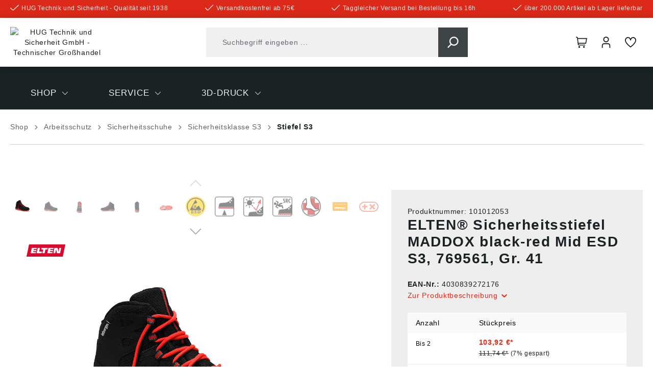

--- FILE ---
content_type: text/html; charset=UTF-8
request_url: https://www.hug-technik.com/elten-sicherheitsstiefel-maddox-black-red-mid-esd-s3-769561-gr.-41/101012053/
body_size: 65076
content:

<!DOCTYPE html>

<html lang="de-DE"
      itemscope="itemscope"
      itemtype="https://schema.org/WebPage">

                            
    <head>
          
                                        <meta charset="utf-8">
            
                            <meta name="viewport"
                      content="width=device-width, initial-scale=1, shrink-to-fit=no">
            
                            <meta name="author"
                      content="">
                <meta name="robots"
                      content="index,follow">
                <meta name="revisit-after"
                      content="15 days">
                <meta name="keywords"
                      content="">
                <meta name="description"
                      content="Lederfreier Sicherheitsschuh, Sohlenkern aus Infinergy® von BASF✓ schnell bestellt ✓ schnell geliefert! ✓ Große Auswahl im HUG-Onlineshop ✓ Über 50.000 Artikel lagernd ✓">
            
                    
                        <meta property="og:type" content="product"/>
        
                    <meta property="og:site_name" content="HUG Technik Online Shop"/>
        
                    <meta property="og:url" content="https://www.hug-technik.com/elten-sicherheitsstiefel-maddox-black-red-mid-esd-s3-769561-gr.-41/101012053/"/>
        
                                    <meta property="og:title" content="ELTEN Sicherheitshalbschuh MADDOX black-red Mid ESD S3, 769561, Gr. 41 ✓"/>
                    
                                    <meta property="og:description" content="Lederfreier Sicherheitsschuh, Sohlenkern aus Infinergy® von BASF✓ schnell bestellt ✓ schnell geliefert! ✓ Große Auswahl im HUG-Onlineshop ✓ Über 50.000 Artikel lagernd ✓"/>
                    
                                    <meta property="og:image" content="https://www.hug-technik.com/media/d3/d2/f9/1681924280/PRO_E_769561_MAIN.jpg?ts=1705302386"/>
                    
                                    <meta property="product:brand" content="ELTEN®"/>
                    
                                                            
            <meta property="product:price:amount"
                  content="101.68"/>
            <meta property="product:price:currency"
                  content="EUR"/>
        
                    <meta property="product:product_link" content="https://www.hug-technik.com/elten-sicherheitsstiefel-maddox-black-red-mid-esd-s3-769561-gr.-41/101012053/"/>
        
                    <meta name="twitter:card" content="product"/>
        
                    <meta name="twitter:site" content="HUG Technik Online Shop"/>
        
                                    <meta property="twitter:title" content="ELTEN Sicherheitshalbschuh MADDOX black-red Mid ESD S3, 769561, Gr. 41 ✓"/>
                    
                                    <meta property="twitter:description" content="Lederfreier Sicherheitsschuh, Sohlenkern aus Infinergy® von BASF✓ schnell bestellt ✓ schnell geliefert! ✓ Große Auswahl im HUG-Onlineshop ✓ Über 50.000 Artikel lagernd ✓"/>
                    
                                    <meta property="twitter:image" content="https://www.hug-technik.com/media/d3/d2/f9/1681924280/PRO_E_769561_MAIN.jpg?ts=1705302386"/>
                        
                            <meta itemprop="copyrightHolder"
                      content="HUG Technik Online Shop">
                <meta itemprop="copyrightYear"
                      content="">
                <meta itemprop="isFamilyFriendly"
                      content="false">
                <meta itemprop="image"
                      content="/bundles/hugtheme/assets/logo/logo.png">
            
                                            <meta name="theme-color"
                      content="#FFFFFF">
                            
                                                

            <meta http-equiv="X-UA-Compatible" content="IE=edge,chrome=1" />
    

                
                    <script type="application/ld+json">
            [{"@context":"https:\/\/schema.org\/","@type":"Product","name":"ELTEN\u00ae Sicherheitsstiefel MADDOX black-red Mid ESD S3, 769561, Gr. 41","description":"ELTEN Sicherheitsschuhe S3 MADDOX black-red Mid ESDSportlicher Look, tolles Laufgef\u00fchlDie Laufsohle des Sicherheitsschuhs besteht im Kern aus dem D\u00e4mpfungsmaterial Infinergy \u00ae von BASF. Es gibt beim Laufen einen Gro\u00dfteil der aufgewendeten Energie an den Tr\u00e4ger zur\u00fcck. Das spart an langen Arbeitstagen nicht nur unglaublich viel Energie, sondern schont auch langfristig die Gelenke.Zudem sch\u00fctzt eine Stahlkappe die Zehen vor herabfallenden Gefahren. Die metallfreie Durchtritthemmung sch\u00fctzt vor spitzen und herumliegenden Gegenst\u00e4nden auf dem Boden. Das atmungsaktive Textilfutter des ESD-f\u00e4higen Sicherheitsschuhs sorgt f\u00fcr ein ausgewogenes Fu\u00dfklima und guten Tragekomfort. Das Obermaterial aus hydrophobiertem Mikrofaser und Textilmaterial macht den Schuh strapazierf\u00e4hig. Die rutschhemmene TPU\/PU Laufsohle ist SRC zertifiziert und gibt damit auch auf glatten B\u00f6den sicheren Halt.\u2022 Obermaterial: Hydrophobierte Mikrofaser\/Hydrophobiertes Textilmaterial\u2022 Futtermaterial: Atmungsaktives Textilfutter\u2022 Lasche: Gepolsterte Lasche\u2022 Einlegesohle: Ganzfl\u00e4chige Einlegesohle SPORTIVE ESD black\u2022 Durchtrittschutz: Metallfreier Durchtrittschutz\u2022 Sohle: TPU\/PU Sohle MAXXIMO\u2022 Zehenschutzkappe: Stahlkappe\u2022 Norm: EN ISO 20345 S3 SRC, Form BLederfreie Ausstattung, Sohlenkern aus Infinergy\u00ae von BASFAngaben gem\u00e4\u00df Produktsicherheitsverordnung ((EU) 2023\/998):Elten GmbH, Ostwall 7-13, 47589 Uedem, Deutschland, E-Mail: service@elten.com","sku":"101012053","mpn":"769561-41","brand":{"@type":"Brand","name":"ELTEN\u00ae"},"image":["https:\/\/www.hug-technik.com\/media\/d3\/d2\/f9\/1681924280\/PRO_E_769561_MAIN.jpg?ts=1705302386","https:\/\/www.hug-technik.com\/media\/3f\/b2\/e1\/1681924280\/PRO_E_769561_RIGHT.jpg?ts=1705302386","https:\/\/www.hug-technik.com\/media\/d0\/d4\/29\/1681924280\/PRO_E_769561_FRONT.jpg?ts=1705302386","https:\/\/www.hug-technik.com\/media\/5b\/c6\/20\/1681924280\/PRO_E_769561_LEFT.jpg?ts=1705302386","https:\/\/www.hug-technik.com\/media\/30\/5f\/5c\/1681924280\/PRO_E_769561_BACK.jpg?ts=1705302386","https:\/\/www.hug-technik.com\/media\/12\/68\/06\/1681924281\/PRO_E_769561_BOTTOM.jpg?ts=1705302386","https:\/\/www.hug-technik.com\/media\/9f\/55\/cd\/1681924263\/0100.png?ts=1690385058","https:\/\/www.hug-technik.com\/media\/92\/87\/e5\/1681829962\/4000.png?ts=1690385058","https:\/\/www.hug-technik.com\/media\/47\/56\/41\/1681924264\/4100.png?ts=1690385058","https:\/\/www.hug-technik.com\/media\/fa\/63\/bf\/1681924263\/4200.png?ts=1690385058","https:\/\/www.hug-technik.com\/media\/27\/29\/37\/1681829963\/4600.png?ts=1690385058","https:\/\/www.hug-technik.com\/media\/1e\/f0\/be\/1681829968\/4700.png?ts=1690385058","https:\/\/www.hug-technik.com\/media\/12\/f1\/35\/1681924268\/5050.png?ts=1690385058"],"offers":[{"@type":"AggregateOffer","availability":"https:\/\/schema.org\/LimitedAvailability","itemCondition":"https:\/\/schema.org\/NewCondition","priceCurrency":"EUR","priceValidUntil":"2026-01-24","seller":{"@type":"Organization","name":"HUG\u00ae Technik und Sicherheit GmbH"},"url":"https:\/\/www.hug-technik.com\/elten-sicherheitsstiefel-maddox-black-red-mid-esd-s3-769561-gr.-41\/101012053\/","lowPrice":101.68,"highPrice":103.92,"offerCount":3,"offers":[{"@type":"Offer","priceCurrency":"EUR","price":103.92,"availability":"https:\/\/schema.org\/LimitedAvailability","itemCondition":"https:\/\/schema.org\/NewCondition","url":"https:\/\/www.hug-technik.com\/elten-sicherheitsstiefel-maddox-black-red-mid-esd-s3-769561-gr.-41\/101012053\/","priceValidUntil":"2026-01-24"},{"@type":"Offer","priceCurrency":"EUR","price":102.8,"availability":"https:\/\/schema.org\/LimitedAvailability","itemCondition":"https:\/\/schema.org\/NewCondition","url":"https:\/\/www.hug-technik.com\/elten-sicherheitsstiefel-maddox-black-red-mid-esd-s3-769561-gr.-41\/101012053\/","priceValidUntil":"2026-01-24"},{"@type":"Offer","priceCurrency":"EUR","price":101.68,"availability":"https:\/\/schema.org\/LimitedAvailability","itemCondition":"https:\/\/schema.org\/NewCondition","url":"https:\/\/www.hug-technik.com\/elten-sicherheitsstiefel-maddox-black-red-mid-esd-s3-769561-gr.-41\/101012053\/","priceValidUntil":"2026-01-24"}]}]},{"@context":"https:\/\/schema.org","@type":"BreadcrumbList","itemListElement":[{"@type":"ListItem","position":1,"name":"Shop","item":"https:\/\/www.hug-technik.com\/navigation\/379c0f897db0fa7e004f65f52cce2e75"},{"@type":"ListItem","position":2,"name":"Arbeitsschutz","item":"https:\/\/www.hug-technik.com\/arbeitsschutz.html"},{"@type":"ListItem","position":3,"name":"Sicherheitsschuhe","item":"https:\/\/www.hug-technik.com\/sicherheitsschuhe.html"},{"@type":"ListItem","position":4,"name":"Sicherheitsklasse S3","item":"https:\/\/www.hug-technik.com\/Shop\/Arbeitsschutz\/Sicherheitsschuhe\/Sicherheitsklasse-S3\/"},{"@type":"ListItem","position":5,"name":"Stiefel S3","item":"https:\/\/www.hug-technik.com\/Shop\/Arbeitsschutz\/Sicherheitsschuhe\/Sicherheitsklasse-S3\/Stiefel-S3\/"}]},{"@context":"https:\/\/schema.org","@type":"LocalBusiness","name":"HUG\u00ae Technik und Sicherheit GmbH","telephone":"0871 \/ 97410 - 50","address":{"@type":"PostalAddress","streetAddress":"Am Industriegleis 7","addressLocality":"Ergolding","postalCode":"84030","addressCountry":"DE"},"openingHoursSpecification":[{"@type":"OpeningHoursSpecification","dayOfWeek":["Monday","Tuesday","Wednesday","Thursday","Friday"],"opens":"09:00","closes":"18:00"}],"priceRange":"\u20ac\u20ac\u20ac"}]
        </script>
            

      
                    <link rel="shortcut icon"
                  href="https://www.hug-technik.com/media/7a/53/75/1704372062/Favicon HUG.png?ts=1704372062">
        
                                <link rel="apple-touch-icon"
                  sizes="180x180"
                  href="/bundles/hugtheme/assets/logo/logo-mobile.png">
                    
                
    
    <link rel="canonical" href="https://www.hug-technik.com/elten-sicherheitsstiefel-maddox-black-red-mid-esd-s3-769561-gr.-41/101012053/" />

                    <title>ELTEN Sicherheitshalbschuh MADDOX black-red Mid ESD S3, 769561, Gr. 41 ✓</title>
    
                                                                                    <link rel="stylesheet"
                      href="https://www.hug-technik.com/theme/540da20c6fd3b3c0d001f95efb5e81f0/css/all.css?1769081997">
                                    

                                                                                                                                                                                                                                                                                                    

    <link rel="stylesheet" href="https://www.hug-technik.com/bundles/pflbasetheme/assets/css/css-patch.css?1769082010">

                        <script>
        window.features = {"V6_5_0_0":true,"v6.5.0.0":true,"V6_6_0_0":true,"v6.6.0.0":true,"V6_7_0_0":false,"v6.7.0.0":false,"DISABLE_VUE_COMPAT":false,"disable.vue.compat":false,"ACCESSIBILITY_TWEAKS":false,"accessibility.tweaks":false,"ADMIN_VITE":false,"admin.vite":false,"TELEMETRY_METRICS":false,"telemetry.metrics":false,"CACHE_REWORK":false,"cache.rework":false,"PAYPAL_SETTINGS_TWEAKS":false,"paypal.settings.tweaks":false,"SSO":false,"sso":false,"PFL_ENABLE_AND_SEARCH_IN_ELASTICSEARCH":false,"pfl.enable.and.search.in.elasticsearch":false,"PFL_ENABLE_LANGUAGE_SWITCHER":false,"pfl.enable.language.switcher":false,"FEATURE_SWAGCMSEXTENSIONS_1":true,"feature.swagcmsextensions.1":true,"FEATURE_SWAGCMSEXTENSIONS_2":true,"feature.swagcmsextensions.2":true,"FEATURE_SWAGCMSEXTENSIONS_8":true,"feature.swagcmsextensions.8":true,"FEATURE_SWAGCMSEXTENSIONS_63":true,"feature.swagcmsextensions.63":true,"RULE_BUILDER":true,"rule.builder":true,"FLOW_BUILDER":true,"flow.builder":true,"CUSTOM_PRICES":true,"custom.prices":true,"SUBSCRIPTIONS":true,"subscriptions":true,"ADVANCED_SEARCH":true,"advanced.search":true,"MULTI_INVENTORY":true,"multi.inventory":true,"RETURNS_MANAGEMENT":true,"returns.management":true,"TEXT_GENERATOR":true,"text.generator":true,"CHECKOUT_SWEETENER":true,"checkout.sweetener":true,"IMAGE_CLASSIFICATION":true,"image.classification":true,"PROPERTY_EXTRACTOR":true,"property.extractor":true,"REVIEW_SUMMARY":true,"review.summary":true,"REVIEW_TRANSLATOR":true,"review.translator":true,"CONTENT_GENERATOR":true,"content.generator":true,"EXPORT_ASSISTANT":true,"export.assistant":true,"QUICK_ORDER":true,"quick.order":true,"EMPLOYEE_MANAGEMENT":true,"employee.management":true,"QUOTE_MANAGEMENT":true,"quote.management":true,"CAPTCHA":true,"captcha":true,"NATURAL_LANGUAGE_SEARCH":true,"natural.language.search":true,"IMAGE_UPLOAD_SEARCH":true,"image.upload.search":true,"ORDER_APPROVAL":true,"order.approval":true,"SPATIAL_CMS_ELEMENT":true,"spatial.cms.element":true,"SHOPPING_LISTS":true,"shopping.lists":true,"TEXT_TO_IMAGE_GENERATION":true,"text.to.image.generation":true,"SPATIAL_SCENE_EDITOR":false,"spatial.scene.editor":false};
    </script>
        
                                                                          
            <script>
                                    window.gtagActive = true;
                    window.gtagURL = 'https://www.googletagmanager.com/gtag/js?id=G-1YECDTXKBT';
                    window.controllerName = 'product';
                    window.actionName = 'index';
                    window.trackOrders = '1';
                    window.gtagTrackingId = 'G-1YECDTXKBT';
                    window.dataLayer = window.dataLayer || [];
                    window.gtagConfig = {
                        'anonymize_ip': '1',
                        'cookie_domain': 'none',
                        'cookie_prefix': '_swag_ga',
                    };

                    function gtag() { dataLayer.push(arguments); }
                            </script>
            
            <script>
            window.dataLayer = window.dataLayer || [];
            function gtag() { dataLayer.push(arguments); }

            (() => {
                const analyticsStorageEnabled = document.cookie.split(';').some((item) => item.trim().includes('google-analytics-enabled=1'));
                const adsEnabled = document.cookie.split(';').some((item) => item.trim().includes('google-ads-enabled=1'));

                // Always set a default consent for consent mode v2
                gtag('consent', 'default', {
                    'ad_user_data': adsEnabled ? 'granted' : 'denied',
                    'ad_storage': adsEnabled ? 'granted' : 'denied',
                    'ad_personalization': adsEnabled ? 'granted' : 'denied',
                    'analytics_storage': analyticsStorageEnabled ? 'granted' : 'denied'
                });
            })();
        </script>
    

      

    <!-- Shopware Analytics -->
    <script>
        window.shopwareAnalytics = {
            trackingId: '',
            merchantConsent: true,
            debug: false,
            storefrontController: 'Product',
            storefrontAction: 'index',
            storefrontRoute: 'frontend.detail.page',
            storefrontCmsPageType:  'product_detail' ,
        };
    </script>
    <!-- End Shopware Analytics -->
        
    
                                                    <script>

            
            // Google Consent
            
            // Events

            var cookieConsentPlusAcceptEvent = function() {
                                            };

            var cookieConsentPlusSaveEvent = function() {
                                            };

            var cookieConsentPlusDenyEvent = function() {
                                            };
        </script>
    

                        <script>
                window.mediameetsFacebookPixelData = new Map();
            </script>
            

    
                    


                        <script                     type="text/javascript">
                window.ga4CustomUrl = '';
            </script>
            
                                                                                        
    
                                                                                                <script                         type="text/javascript">
                    window.googleAnalyticsEnabled = false;
                    window.googleAdsEnabled = false;
                    window.ga4Enabled = false;
                    window.googleTagEnabled = false;

                    window.metaAdsEnabled = false;
                    window.microsoftAdsEnabled = false;
                    window.pinterestAdsEnabled = false;
                    window.tiktokAdsEnabled = false;
                    window.conversionConfiguration = "brutto";
                    window.taxConfiguration = "brutto";


                                        window.ga4CookieConfig = 'cookieConsentPlus';
                    

                                        window.generateLeadValue = '1';
                                        window.ga4Currency = 'EUR';

                </script>
                                                            <script                             type="text/javascript">
                        window.ga4TagId = 'GTM-TWJ8MH2K';
                        window.dataLayer = window.dataLayer || [];
                        window.googleTagEnabled = true;
                        window.ga4Enabled = true;
                        window.ga4controllerName = 'product';
                        window.ga4controllerAction = 'index';
                        window.ga4activeNavigationId = '1f9b0b6379a34076bd23533730a46ea6';
                        window.ga4activeNavigationName = 'Stiefel S3';
                        window.ga4affiliation = 'HUG Technik Shop';
                        window.ga4salesChannelName = 'HUG Technik Shop';
                        window.ga4salesChannelId = '047f9c51802245ad8ffd6760beb1f689';
                        if (localStorage.getItem("ga4UserId")) window.ga4UserId = localStorage.getItem("ga4UserId");
                        if (localStorage.getItem("ga4CustomerLifetimeValue")) window.ga4CustomerLifetimeValue = localStorage.getItem("ga4CustomerLifetimeValue");
                        if (localStorage.getItem("ga4CustomerOrderCount")) window.ga4CustomerOrderCount = localStorage.getItem("ga4CustomerOrderCount");

                                                window.ga4upCoupon = false;
                                                                        window.ga4gpCoupon = false;
                                                                        window.customTagManager = false;
                                                                        window.ga4AdvancedConsentMode = true;
                                                                        window.ga4ActiveConsentMode = true;
                                                                        window.metaAdsEnabled = true;
                        
                                                window.microsoftAdsEnabled = true;

                        
                        
                                            </script>
                                                                                            <script                             type="text/javascript">
                        window.googleAnalyticsEnabled = true;
                                            window.taxConfiguration = 'netto';
                                        </script>
                                    
                                    <script                         type="text/javascript">
                    window.googleAdsEnabled = true;
                                        window.conversionConfiguration = 'brutto';
                                    </script>
                    
        
            <script                     type="text/javascript">
                            window.ga4Guest = false;
                        </script>

                            <script                         type="text/javascript">
                    window.ga4UserLoggedIn = false;
                    if (localStorage.getItem("loginSent")) localStorage.removeItem("loginSent");
                    if (localStorage.getItem("signUpSent")) localStorage.removeItem("signUpSent");
                </script>
            
            
                        
                
    
                        <script                     type="text/javascript">
                window.ga4Product = {};
            </script>
                
                    

                
                    
                    
                                                                
                                                                                        
                

                
                                                                                                
                                                    
                                                    
                                    <script                             type="text/javascript">
                        window.ga4Product['1f9b0b6379a34076bd23533730a46ea6'] = {
                            item_id: '101012053',
                            item_name: 'ELTEN® Sicherheitsstiefel MADDOX black-red Mid ESD S3, 769561, Gr. 41',
                            item_variant: 'Größe 41 ',
                            item_brand: 'ELTEN®',
                            currency: 'EUR',
                            price: '87.33',
                            extra: {
                                minPurchase: '1',
                                shopware_id: '1f9b0b6379a34076bd23533730a46ea6',
                                realPrice: '87.33',
                                item_startPrice: '0',
                                taxRate: '19',
                                parentId: '374c00e1e43a494eb62870c8f1448315'
                            }
                        };
                                                    window.ga4Product['1f9b0b6379a34076bd23533730a46ea6']['item_list_id'] = 'product';
                            window.ga4Product['1f9b0b6379a34076bd23533730a46ea6']['item_list_name'] = 'product';
                                                                                                                                                                            window.ga4Product['1f9b0b6379a34076bd23533730a46ea6']['item_category'] = 'Home';
                                                                                                                                                                window.ga4Product['1f9b0b6379a34076bd23533730a46ea6']['item_category2'] = 'Shop';
                                                                                                                                                                window.ga4Product['1f9b0b6379a34076bd23533730a46ea6']['item_category3'] = 'Arbeitsschutz';
                                                                                                                                                                window.ga4Product['1f9b0b6379a34076bd23533730a46ea6']['item_category4'] = 'Sicherheitsschuhe';
                                                                                                                                                                window.ga4Product['1f9b0b6379a34076bd23533730a46ea6']['item_category5'] = 'Sicherheitsklasse S3';
                                                                                                                                                                window.ga4Product['1f9b0b6379a34076bd23533730a46ea6']['item_category6'] = 'Stiefel S3';
                                                                                                                                        </script>
                                        
    
            
                    
    


    
                                
            

    
                
                                    <script>
                    window.useDefaultCookieConsent = true;
                </script>
                    
                                                            <script>
                window.activeNavigationId = '7178bdcae51f4d308ddf8dd2b373d260';
                window.router = {
                    'frontend.cart.offcanvas': '/checkout/offcanvas',
                    'frontend.cookie.offcanvas': '/cookie/offcanvas',
                    'frontend.checkout.finish.page': '/checkout/finish',
                    'frontend.checkout.info': '/widgets/checkout/info',
                    'frontend.menu.offcanvas': '/widgets/menu/offcanvas',
                    'frontend.cms.page': '/widgets/cms',
                    'frontend.cms.navigation.page': '/widgets/cms/navigation',
                    'frontend.account.addressbook': '/widgets/account/address-book',
                    'frontend.country.country-data': '/country/country-state-data',
                    'frontend.app-system.generate-token': '/app-system/Placeholder/generate-token',
                    };
                window.salesChannelId = '047f9c51802245ad8ffd6760beb1f689';
            </script>
        
    <script>
        window.router['frontend.wf.live-availabilities.product-availability.load'] = '/wf/live-availabilities/load'
    </script>


        
    <script>
        window.router['widgets.swag.cmsExtensions.quickview'] = '/swag/cms-extensions/quickview';
        window.router['widgets.swag.cmsExtensions.quickview.variant'] = '/swag/cms-extensions/quickview/variant';
    </script>

    <script>
        window.router['frontend.pfl.article-informations.load'] = '/pfl/product/information/load'
    </script>

    <script>
        window.router['frontend.b2b.wf.erpdocuments.detail'] = '/account/wf/erp/documents/detail'
    </script>


    
    

    <script>
        window.router['frontend.shopware_analytics.customer.data'] = '/storefront/script/shopware-analytics-customer'
    </script>


    <script>
        window.router['frontend.product.review.translate'] = '/translate-review';
    </script>

                                <script>
                
                window.breakpoints = {"xs":0,"sm":576,"md":768,"lg":992,"xl":1200,"xxl":1400};
            </script>
        
                                    <script>
                    window.customerLoggedInState = 0;

                    window.wishlistEnabled = 1;
                </script>
                    
                        
                            <script>
                window.themeAssetsPublicPath = 'https://www.hug-technik.com/theme/a3911b7d34754f81af124ec5ecae2a71/assets/';
            </script>
        
                                                                <script>
                        window.themeJsPublicPath = 'https://www.hug-technik.com/theme/540da20c6fd3b3c0d001f95efb5e81f0/js/';
                    </script>
                                            <script type="text/javascript" src="https://www.hug-technik.com/theme/540da20c6fd3b3c0d001f95efb5e81f0/js/storefront/storefront.js?1769081997" defer></script>
                                            <script type="text/javascript" src="https://www.hug-technik.com/theme/540da20c6fd3b3c0d001f95efb5e81f0/js/swag-b2b-platform/swag-b2b-platform.js?1769081997" defer></script>
                                            <script type="text/javascript" src="https://www.hug-technik.com/theme/540da20c6fd3b3c0d001f95efb5e81f0/js/wf-live-availabilities-framework/wf-live-availabilities-framework.js?1769081997" defer></script>
                                            <script type="text/javascript" src="https://www.hug-technik.com/theme/540da20c6fd3b3c0d001f95efb5e81f0/js/swag-cms-extensions/swag-cms-extensions.js?1769081997" defer></script>
                                            <script type="text/javascript" src="https://www.hug-technik.com/theme/540da20c6fd3b3c0d001f95efb5e81f0/js/swag-pay-pal/swag-pay-pal.js?1769081997" defer></script>
                                            <script type="text/javascript" src="https://www.hug-technik.com/theme/540da20c6fd3b3c0d001f95efb5e81f0/js/base-plugin/base-plugin.js?1769081997" defer></script>
                                            <script type="text/javascript" src="https://www.hug-technik.com/theme/540da20c6fd3b3c0d001f95efb5e81f0/js/wf-live-prices-framework/wf-live-prices-framework.js?1769081997" defer></script>
                                            <script type="text/javascript" src="https://www.hug-technik.com/theme/540da20c6fd3b3c0d001f95efb5e81f0/js/wf-filter/wf-filter.js?1769081997" defer></script>
                                            <script type="text/javascript" src="https://www.hug-technik.com/theme/540da20c6fd3b3c0d001f95efb5e81f0/js/wf-offcanvas-cross-selling/wf-offcanvas-cross-selling.js?1769081997" defer></script>
                                            <script type="text/javascript" src="https://www.hug-technik.com/theme/540da20c6fd3b3c0d001f95efb5e81f0/js/dreisc-cms-pro/dreisc-cms-pro.js?1769081997" defer></script>
                                            <script type="text/javascript" src="https://www.hug-technik.com/theme/540da20c6fd3b3c0d001f95efb5e81f0/js/dne-custom-css-js/dne-custom-css-js.js?1769081998" defer></script>
                                            <script type="text/javascript" src="https://www.hug-technik.com/theme/540da20c6fd3b3c0d001f95efb5e81f0/js/eightworks-cookie-consent-plus6/eightworks-cookie-consent-plus6.js?1769081997" defer></script>
                                            <script type="text/javascript" src="https://www.hug-technik.com/theme/540da20c6fd3b3c0d001f95efb5e81f0/js/wf-erp-documents-framework/wf-erp-documents-framework.js?1769081997" defer></script>
                                            <script type="text/javascript" src="https://www.hug-technik.com/theme/540da20c6fd3b3c0d001f95efb5e81f0/js/prems-auto-complete6/prems-auto-complete6.js?1769081997" defer></script>
                                            <script type="text/javascript" src="https://www.hug-technik.com/theme/540da20c6fd3b3c0d001f95efb5e81f0/js/prems-one-page-checkout6/prems-one-page-checkout6.js?1769081997" defer></script>
                                            <script type="text/javascript" src="https://www.hug-technik.com/theme/540da20c6fd3b3c0d001f95efb5e81f0/js/mediameets-fb-pixel/mediameets-fb-pixel.js?1769081997" defer></script>
                                            <script type="text/javascript" src="https://www.hug-technik.com/theme/540da20c6fd3b3c0d001f95efb5e81f0/js/d-i-sco-g-a4/d-i-sco-g-a4.js?1769081997" defer></script>
                                            <script type="text/javascript" src="https://www.hug-technik.com/theme/540da20c6fd3b3c0d001f95efb5e81f0/js/subscription/subscription.js?1769081997" defer></script>
                                            <script type="text/javascript" src="https://www.hug-technik.com/theme/540da20c6fd3b3c0d001f95efb5e81f0/js/checkout-sweetener/checkout-sweetener.js?1769081997" defer></script>
                                            <script type="text/javascript" src="https://www.hug-technik.com/theme/540da20c6fd3b3c0d001f95efb5e81f0/js/text-translator/text-translator.js?1769081997" defer></script>
                                            <script type="text/javascript" src="https://www.hug-technik.com/theme/540da20c6fd3b3c0d001f95efb5e81f0/js/employee-management/employee-management.js?1769081997" defer></script>
                                            <script type="text/javascript" src="https://www.hug-technik.com/theme/540da20c6fd3b3c0d001f95efb5e81f0/js/quick-order/quick-order.js?1769081997" defer></script>
                                            <script type="text/javascript" src="https://www.hug-technik.com/theme/540da20c6fd3b3c0d001f95efb5e81f0/js/advanced-search/advanced-search.js?1769081997" defer></script>
                                            <script type="text/javascript" src="https://www.hug-technik.com/theme/540da20c6fd3b3c0d001f95efb5e81f0/js/captcha/captcha.js?1769081997" defer></script>
                                            <script type="text/javascript" src="https://www.hug-technik.com/theme/540da20c6fd3b3c0d001f95efb5e81f0/js/quote-management/quote-management.js?1769081997" defer></script>
                                            <script type="text/javascript" src="https://www.hug-technik.com/theme/540da20c6fd3b3c0d001f95efb5e81f0/js/a-i-search/a-i-search.js?1769081997" defer></script>
                                            <script type="text/javascript" src="https://www.hug-technik.com/theme/540da20c6fd3b3c0d001f95efb5e81f0/js/spatial-cms-element/spatial-cms-element.js?1769081997" defer></script>
                                            <script type="text/javascript" src="https://www.hug-technik.com/theme/540da20c6fd3b3c0d001f95efb5e81f0/js/order-approval/order-approval.js?1769081997" defer></script>
                                            <script type="text/javascript" src="https://www.hug-technik.com/theme/540da20c6fd3b3c0d001f95efb5e81f0/js/shopping-list/shopping-list.js?1769081998" defer></script>
                                            <script type="text/javascript" src="https://www.hug-technik.com/theme/540da20c6fd3b3c0d001f95efb5e81f0/js/magmodules-google-review/magmodules-google-review.js?1769081998" defer></script>
                                            <script type="text/javascript" src="https://www.hug-technik.com/theme/540da20c6fd3b3c0d001f95efb5e81f0/js/verign-dv-accessibility-sw6/verign-dv-accessibility-sw6.js?1769081998" defer></script>
                                            <script type="text/javascript" src="https://www.hug-technik.com/theme/540da20c6fd3b3c0d001f95efb5e81f0/js/acris-cms-c-s/acris-cms-c-s.js?1769081998" defer></script>
                                            <script type="text/javascript" src="https://www.hug-technik.com/theme/540da20c6fd3b3c0d001f95efb5e81f0/js/newsletter-sendinblue/newsletter-sendinblue.js?1769081998" defer></script>
                                            <script type="text/javascript" src="https://www.hug-technik.com/theme/540da20c6fd3b3c0d001f95efb5e81f0/js/swag-analytics/swag-analytics.js?1769081998" defer></script>
                                            <script type="text/javascript" src="https://www.hug-technik.com/theme/540da20c6fd3b3c0d001f95efb5e81f0/js/pfl-base-theme/pfl-base-theme.js?1769081997" defer></script>
                                            <script type="text/javascript" src="https://www.hug-technik.com/theme/540da20c6fd3b3c0d001f95efb5e81f0/js/hug-theme/hug-theme.js?1769081998" defer></script>
                                                        

    
    
    

    
    </head>

        
        <body class="is-ctl-product is-act-index">

            <div class="skip-to-content bg-primary-subtle text-primary-emphasis visually-hidden-focusable overflow-hidden">
            <div class="container d-flex justify-content-center">
                <a href="#content-main" class="skip-to-content-link d-inline-flex text-decoration-underline m-1 p-2 fw-bold gap-2">
                    Zum Hauptinhalt springen
                </a>
            </div>
        </div>
    
                            
                <noscript class="noscript-main">
                
    <div role="alert"
                  class="alert alert-info alert-has-icon">
                                                                        
                                                        
        
    
                
                
            <span class="icon icon-info">
                        <svg xmlns="http://www.w3.org/2000/svg" xmlns:xlink="http://www.w3.org/1999/xlink" width="24" height="24" viewBox="0 0 24 24"><defs><path d="M12 7c.5523 0 1 .4477 1 1s-.4477 1-1 1-1-.4477-1-1 .4477-1 1-1zm1 9c0 .5523-.4477 1-1 1s-1-.4477-1-1v-5c0-.5523.4477-1 1-1s1 .4477 1 1v5zm11-4c0 6.6274-5.3726 12-12 12S0 18.6274 0 12 5.3726 0 12 0s12 5.3726 12 12zM12 2C6.4772 2 2 6.4772 2 12s4.4772 10 10 10 10-4.4772 10-10S17.5228 2 12 2z" id="icons-default-info" /></defs><use xlink:href="#icons-default-info" fill="#758CA3" fill-rule="evenodd" /></svg>
        </span>
                                                        
                                    
                    <div class="alert-content-container">
                                                    
                                                        <div class="alert-content">                                                    Um unseren Shop in vollem Umfang nutzen zu können, empfehlen wir Ihnen Javascript in Ihrem Browser zu aktivieren.
                                                                </div>                
                                                                </div>
            </div>
            </noscript>
        

                                    
            <header class="header-main">
                            
        
            
                            <div class="pre-header">
                    <div class="container">
                                                    <ul class="benefits-list">
                                                                    <li>    
                            
    
    
    
            <span class="icon icon-checkmark icon-xs">
                        <?xml version="1.0" encoding="UTF-8"?>
<svg id="checkmark" data-name="Outline" xmlns="http://www.w3.org/2000/svg" viewBox="0 0 512 349.93">
  <path d="M475.51,6.28L180.73,301.04c-8.31,8.35-21.82,8.37-30.17,.06l-.06-.06L36.5,186.93c-8.31-8.35-21.82-8.37-30.17-.06l-.06,.06h0c-8.35,8.31-8.37,21.82-.06,30.17l.06,.06,114.04,114.02c25.05,25,65.61,25,90.66,0L505.73,36.48c8.34-8.32,8.36-21.83,.04-30.17l-.04-.04h0c-8.31-8.35-21.82-8.37-30.17-.06l-.06,.06Z"/>
</svg>

        </span>
    <span class="benefit">HUG Technik und Sicherheit - Qualität seit 1938</span></li>
                                                                    <li>    
                            
    
    
    
            <span class="icon icon-checkmark icon-xs">
                        <?xml version="1.0" encoding="UTF-8"?>
<svg id="checkmark" data-name="Outline" xmlns="http://www.w3.org/2000/svg" viewBox="0 0 512 349.93">
  <path d="M475.51,6.28L180.73,301.04c-8.31,8.35-21.82,8.37-30.17,.06l-.06-.06L36.5,186.93c-8.31-8.35-21.82-8.37-30.17-.06l-.06,.06h0c-8.35,8.31-8.37,21.82-.06,30.17l.06,.06,114.04,114.02c25.05,25,65.61,25,90.66,0L505.73,36.48c8.34-8.32,8.36-21.83,.04-30.17l-.04-.04h0c-8.31-8.35-21.82-8.37-30.17-.06l-.06,.06Z"/>
</svg>

        </span>
    <span class="benefit">Versandkostenfrei ab 75€</span></li>
                                                                    <li>    
                            
    
    
    
            <span class="icon icon-checkmark icon-xs">
                        <?xml version="1.0" encoding="UTF-8"?>
<svg id="checkmark" data-name="Outline" xmlns="http://www.w3.org/2000/svg" viewBox="0 0 512 349.93">
  <path d="M475.51,6.28L180.73,301.04c-8.31,8.35-21.82,8.37-30.17,.06l-.06-.06L36.5,186.93c-8.31-8.35-21.82-8.37-30.17-.06l-.06,.06h0c-8.35,8.31-8.37,21.82-.06,30.17l.06,.06,114.04,114.02c25.05,25,65.61,25,90.66,0L505.73,36.48c8.34-8.32,8.36-21.83,.04-30.17l-.04-.04h0c-8.31-8.35-21.82-8.37-30.17-.06l-.06,.06Z"/>
</svg>

        </span>
    <span class="benefit">Taggleicher Versand bei Bestellung bis 16h</span></li>
                                                                    <li>    
                            
    
    
    
            <span class="icon icon-checkmark icon-xs">
                        <?xml version="1.0" encoding="UTF-8"?>
<svg id="checkmark" data-name="Outline" xmlns="http://www.w3.org/2000/svg" viewBox="0 0 512 349.93">
  <path d="M475.51,6.28L180.73,301.04c-8.31,8.35-21.82,8.37-30.17,.06l-.06-.06L36.5,186.93c-8.31-8.35-21.82-8.37-30.17-.06l-.06,.06h0c-8.35,8.31-8.37,21.82-.06,30.17l.06,.06,114.04,114.02c25.05,25,65.61,25,90.66,0L505.73,36.48c8.34-8.32,8.36-21.83,.04-30.17l-.04-.04h0c-8.31-8.35-21.82-8.37-30.17-.06l-.06,.06Z"/>
</svg>

        </span>
    <span class="benefit">über 200.000 Artikel ab Lager lieferbar</span></li>
                                                            </ul>
                                            </div>
                </div>
                        
            <div class="header-main__sticky">
                                <div class="container">
                                            
            <div class="row align-items-center header-row">
                <div class="col-2 d-lg-none">
        <div class="menu-button">
            <button class="btn nav-main-toggle-btn header-actions-btn"
                    type="button"
                    data-off-canvas-menu="true"
                    aria-label="Menü">
                        
        
    
                
                
            <span class="icon icon-stack">
                        <svg xmlns="http://www.w3.org/2000/svg" xmlns:xlink="http://www.w3.org/1999/xlink" width="24" height="24" viewBox="0 0 24 24"><defs><path d="M3 13c-.5523 0-1-.4477-1-1s.4477-1 1-1h18c.5523 0 1 .4477 1 1s-.4477 1-1 1H3zm0-7c-.5523 0-1-.4477-1-1s.4477-1 1-1h18c.5523 0 1 .4477 1 1s-.4477 1-1 1H3zm0 14c-.5523 0-1-.4477-1-1s.4477-1 1-1h18c.5523 0 1 .4477 1 1s-.4477 1-1 1H3z" id="icons-default-stack" /></defs><use xlink:href="#icons-default-stack" fill="#758CA3" fill-rule="evenodd" /></svg>
        </span>
                </button>
        </div>
    </div>

    <div class="col col-lg-auto header-logo-col">
            <div class="header-logo-main">
                      <a class="header-logo-main-link"
               href="/"
               title="HUG Technik und Sicherheit GmbH - Technischer Großhandel">
                                    <picture class="header-logo-picture">
                                                                            
                                                                                    <source srcset="/bundles/hugtheme/assets/logo/logo-mobile.png"
                                        media="(max-width: 767px)">
                                                    
                                                                                    <img src="/bundles/hugtheme/assets/logo/logo.png"
                                     alt="HUG Technik und Sicherheit GmbH - Technischer Großhandel"
                                     class="img-fluid header-logo-main-img">
                                                                        </picture>
                            </a>
        

          </div>
    </div>

                    
    <div class="col-lg order-3 col-12 order-lg-2 header-search-col">
        <div class="row search-row">
            <div class="col">
                
    <div class="header-search">
                        
    
                    <form action="/search"
                      method="get"
                      data-search-widget="true"
                      data-search-widget-options="{&quot;searchWidgetMinChars&quot;:2}"
                      data-url="/suggest?search="
                      class="header-search-form">
                                            <div class="input-group">
                                                            <input type="search"
                                       name="search"
                                       class="form-control header-search-input"
                                       autocomplete="off"
                                       autocapitalize="off"
                                       placeholder="Suchbegriff eingeben ..."
                                       aria-label="Suchbegriff eingeben ..."
                                       value=""
                                >
                            
                                                            <button type="submit"
                                        class="btn header-search-btn"
                                        aria-label="Suchen">
                                    <span class="header-search-icon">
                                            
                            
    
    
    
            <span class="icon icon-search">
                        <?xml version="1.0" encoding="UTF-8"?>
<svg id="search" data-name="Capa 1" xmlns="http://www.w3.org/2000/svg" viewBox="0 0 55 56.97">
  <path d="M54.16,51.89l-13.56-14.1c3.49-4.14,5.4-9.36,5.4-14.79C46,10.32,35.68,0,23,0S0,10.32,0,23s10.32,23,23,23c4.76,0,9.3-1.44,13.18-4.16l13.66,14.21c.57,.59,1.34,.92,2.16,.92,.78,0,1.52-.3,2.08-.84,1.19-1.15,1.23-3.05,.08-4.24ZM23,6c9.37,0,17,7.63,17,17s-7.63,17-17,17S6,32.38,6,23,13.63,6,23,6Z"/>
</svg>

        </span>
                                        </span>
                                </button>
                            
                                                            <button class="btn header-close-btn js-search-close-btn d-none"
                                        type="button"
                                        aria-label="Die Dropdown-Suche schließen">
                                    <span class="header-close-icon">
                                            
        
    
                
                
            <span class="icon icon-x">
                        <svg xmlns="http://www.w3.org/2000/svg" xmlns:xlink="http://www.w3.org/1999/xlink" width="24" height="24" viewBox="0 0 24 24"><defs><path d="m10.5858 12-7.293-7.2929c-.3904-.3905-.3904-1.0237 0-1.4142.3906-.3905 1.0238-.3905 1.4143 0L12 10.5858l7.2929-7.293c.3905-.3904 1.0237-.3904 1.4142 0 .3905.3906.3905 1.0238 0 1.4143L13.4142 12l7.293 7.2929c.3904.3905.3904 1.0237 0 1.4142-.3906.3905-1.0238.3905-1.4143 0L12 13.4142l-7.2929 7.293c-.3905.3904-1.0237.3904-1.4142 0-.3905-.3906-.3905-1.0238 0-1.4143L10.5858 12z" id="icons-default-x" /></defs><use xlink:href="#icons-default-x" fill="#758CA3" fill-rule="evenodd" /></svg>
        </span>
                                        </span>
                                </button>
                                                    </div>
                                    </form>
            

            </div>
            </div>
            <div class="custom-html"><a href="https://www.google.com/search?q=HUG%C2%AE+Technik+und+Sicherheit+GmbH&rlz=1C5CHFA_enDE988DE988&oq=HUG%C2%AE+Technik+und+Sicherheit+GmbH&aqs=chrome..69i57j46i175i199i512.611j0j4&sourceid=chrome&ie=UTF-8#lrd=0x479e28ac82a16f59:0xbd64f8ac6c342b88,1,,," target="_blank"><img src="/media/76/c6/60/1688389467/google.png" /></a></div>        </div>
    </div>

                <div class="order-1 col-auto order-sm-2 header-actions-col">
        <div class="row g-0">
                                                                    <div class="col-auto">
                                <div
                                    class="header-cart"
                                    data-off-canvas-cart="true"
                                >
                                    <a class="btn header-cart-btn header-actions-btn"
                                       href="/checkout/cart"
                                       data-cart-widget="true"
                                       title="Warenkorb"
                                       aria-label="Warenkorb">
                                            <span class="header-cart-icon">
            
                            
    
    
    
            <span class="icon icon-bag">
                        <?xml version="1.0" encoding="UTF-8"?>
<svg id="bag" data-name="Ebene 1" xmlns="http://www.w3.org/2000/svg" viewBox="0 0 512 512">
  <g id="bag-group" data-name=" 01 align center">
    <path d="M88.7,66l-1.1-9.3C83.9,25.6,57.5,2,26.1,2H2V40.7H26.1c11.8,0,21.8,8.9,23.2,20.6l33.8,287.3c3.7,31.2,30.1,54.7,61.5,54.7H424.7v-38.7H144.6c-11.8,0-21.8-8.9-23.2-20.6l-3.1-26H464.1l45.4-252H88.7Zm343.1,213.3H113.8l-20.5-174.6H463.4l-31.6,174.6Z"/>
    <circle cx="149.3" cy="469.36" r="40.7" transform="translate(-341.46 427.67) rotate(-67.5)"/>
    <path d="M362.7,428.7c-22.4,0-40.7,18.2-40.7,40.7s18.2,40.7,40.7,40.7,40.7-18.2,40.7-40.7-18.3-40.7-40.7-40.7Z"/>
  </g>
</svg>

        </span>
        </span>
        <span class="header-cart-total">
        0,00 €*
    </span>
                                    </a>
                                </div>
                            </div>
                        
    
            
                                                        <div class="col-auto">
                                <div class="account-menu">
                                        <div class="dropdown">
                    <button class="btn account-menu-btn header-actions-btn"
                    type="button"
                    id="accountWidget"
                    data-account-menu="true"
                    data-bs-toggle="dropdown"
                    aria-haspopup="true"
                    aria-expanded="false"
                    aria-label="Ihr Konto"
                    title="Ihr Konto">
                    
                            
    
    
    
            <span class="icon icon-avatar">
                        <?xml version="1.0" encoding="UTF-8"?>
<svg id="avatar" data-name="Ebene 1" xmlns="http://www.w3.org/2000/svg" viewBox="0 0 512 512">
  <g id="avatar-group" data-name=" 01 align center">
    <path d="M448,512h-42.67v-107.58c-.04-34.82-28.26-63.05-63.08-63.08H169.75c-34.82,.04-63.05,28.26-63.08,63.08v107.58h-42.67v-107.58c.07-58.37,47.37-105.68,105.75-105.75h172.5c58.37,.07,105.68,47.37,105.75,105.75v107.58Z"/>
    <path d="M256,256c-70.69,0-128-57.31-128-128S185.31,0,256,0s128,57.31,128,128c-.07,70.66-57.34,127.93-128,128Zm0-213.33c-47.13,0-85.33,38.21-85.33,85.33s38.21,85.33,85.33,85.33,85.33-38.21,85.33-85.33-38.21-85.33-85.33-85.33Z"/>
  </g>
</svg>

        </span>
                </button>
        
                    <div class="dropdown-menu dropdown-menu-end account-menu-dropdown js-account-menu-dropdown"
                 aria-labelledby="accountWidget">
                

        
            <div class="offcanvas-header">
                            <button class="btn btn-light offcanvas-close js-offcanvas-close">
                                                
        
    
                
                
            <span class="icon icon-x icon-sm">
                        <svg xmlns="http://www.w3.org/2000/svg" xmlns:xlink="http://www.w3.org/1999/xlink" width="24" height="24" viewBox="0 0 24 24"><use xlink:href="#icons-default-x" fill="#758CA3" fill-rule="evenodd" /></svg>
        </span>
                        
                                            Menü schließen
                                    </button>
                    </div>
    
            <div class="offcanvas-body">
                <div class="account-menu">
                                                            <div class="dropdown-header account-menu-header">
                    Ihr Konto
                </div>
                    
    
    
                    <div class="account-menu-login">
                            <form action="/account/login" method="get">
                    <button type="submit" class="btn btn-primary account-menu-login-button">
                        jetzt anmelden</button>

                    <input type="hidden"
                           name="redirectTo"
                           value="frontend.detail.page">

                    <input type="hidden"
                           name="redirectParameters"
                           data-redirect-parameters="true"
                           value='{&quot;_httpCache&quot;:true,&quot;productId&quot;:&quot;1f9b0b6379a34076bd23533730a46ea6&quot;}'>
                </form>
            
            <div class="account-menu-register">
                oder
                <a href="/account/login?register"
                   title="Registrieren">
                    Registrieren
                </a>
            </div>
        </div>
    
                    <div class="account-menu-links">
                    <div class="header-account-menu">
        <div class="card account-menu-inner">
                                                    
    
                                <div class="list-group list-group-flush account-aside-list-group">
                                                    <nav class="list-group list-group-flush account-aside-list-group">
                                                            <a href="/account"
                                   title="Übersicht"
                                   class="list-group-item list-group-item-action account-aside-item"
                                   >
                                    Übersicht
                                </a>
                            
                                        <a href="/account/profile"
                                   title="Persönliches Profil"
                                   class="list-group-item list-group-item-action account-aside-item"
                                   >
                                    Persönliches Profil
                                </a>
                            

        
        
                                    <a href="/account/address"
                                   title="Adressen"
                                   class="list-group-item list-group-item-action account-aside-item"
                                   >
                                    Adressen
                                </a>
                            
                                                                    <a href="/account/payment"
                                   title="Zahlungsarten"
                                   class="list-group-item list-group-item-action account-aside-item"
                                   >
                                    Zahlungsarten
                                </a>
                                                            
        <a href="/account/payment/containers"
       title="Zahlungsmittel"
       class="list-group-item list-group-item-action account-aside-item">
        Zahlungsmittel
    </a>

                                    <a href="/account/order"
                                   title="Bestellungen"
                                   class="list-group-item list-group-item-action account-aside-item"
                                   >
                                    Bestellungen
                                </a>
                            
                    </nav>
                            

                                                            
                        <a href="/account/subscription"
                           title="Abonnements"
                           class="list-group-item list-group-item-action account-aside-item">
                            Abonnements
                        </a>
                                                </div>
    
                                                </div>
    </div>
            </div>
            </div>
        </div>
                </div>
            </div>
                                </div>
                            </div>
                        
            
                
                                                                                            <div class="col-auto">
                                    <div class="header-wishlist">
                                        <a class="btn header-wishlist-btn header-actions-btn"
                                           href="/wishlist"
                                           title="Merkzettel"
                                           aria-label="Merkzettel">
                                                
            <span class="header-wishlist-icon">
                
                            
    
    
    
            <span class="icon icon-heart">
                        <?xml version="1.0" encoding="UTF-8"?>
<svg id="heart" data-name="Ebene 1" xmlns="http://www.w3.org/2000/svg" viewBox="0 0 512 477.48">
  <g id="heart-group" data-name=" 01 align center">
    <path d="M373.29,0c-48.88,.76-93.61,27.6-117.29,70.37C232.33,27.6,187.59,.76,138.71,0,59.03,3.46-2.9,70.63,.11,150.34,.11,294.81,233.74,461.68,243.67,468.76l12.33,8.72,12.33-8.72c9.94-7.04,243.57-173.94,243.57-318.42C514.9,70.63,452.97,3.46,373.29,0Zm-117.29,424.98C186.63,373.16,42.75,245.85,42.75,150.34c-3.03-56.16,39.82-104.26,95.96-107.69,56.14,3.43,99,51.52,95.96,107.69h42.65c-3.03-56.16,39.82-104.26,95.96-107.69,56.14,3.43,99,51.52,95.96,107.69,0,95.56-143.88,222.82-213.25,274.64Z"/>
  </g>
</svg>

        </span>
            </span>
    
    
    
    <span class="badge bg-primary header-wishlist-badge"
          id="wishlist-basket"
          data-wishlist-storage="true"
          data-wishlist-storage-options="{&quot;listPath&quot;:&quot;\/wishlist\/list&quot;,&quot;mergePath&quot;:&quot;\/wishlist\/merge&quot;,&quot;pageletPath&quot;:&quot;\/wishlist\/merge\/pagelet&quot;}"
          data-wishlist-widget="true"
          data-wishlist-widget-options="{&quot;showCounter&quot;:true}"
    ></span>
                                        </a>
                                    </div>
                                </div>
                            
                    
            
            </div>
    </div>
        </div>
                        </div>
                
        </div>
                </header>
        
    
                            <div class="nav-main">
                                                        <div class="main-navigation main-navigation-wrapper__has-large-subnav"
         id="mainNavigation"
         data-flyout-menu="true">
                    <div class="container">
                                                        <nav class="nav main-navigation-menu"
                        aria-label="Hauptnavigation"
                        itemscope="itemscope"
                        itemtype="https://schema.org/SiteNavigationElement">
                        
                        
                                                        
                                                                                            
                                
          <div class="navigation-wrapper navigation-wrapper__has-large-subnav">
                      <div class="nav-link main-navigation-link"
                                      data-flyout-menu-trigger="379c0f897db0fa7e004f65f52cce2e75"
                                   title="Shop">
                         <div class="main-navigation-link-text">
        <span itemprop="name">Shop</span>
    </div>
                
        
    
                
                
            <span class="icon icon-arrow-head-down icon-xs">
                        <svg xmlns="http://www.w3.org/2000/svg" xmlns:xlink="http://www.w3.org/1999/xlink" width="24" height="24" viewBox="0 0 24 24"><defs><path id="icons-default-arrow-head-down" d="m12 7.4142 10.2929 10.293c.3905.3904 1.0237.3904 1.4142 0 .3905-.3906.3905-1.0238 0-1.4143l-11-11c-.3905-.3905-1.0237-.3905-1.4142 0l-11 11c-.3905.3905-.3905 1.0237 0 1.4142.3905.3905 1.0237.3905 1.4142 0L12 7.4142z" /></defs><use transform="matrix(1 0 0 -1 0 23)" xlink:href="#icons-default-arrow-head-down" fill="#758CA3" fill-rule="evenodd" /></svg>
        </span>
        
             </div>
         
                      <div class="subnav-wrapper subnav-wrapper__large">
                 <div class="subnav">
                                          
                                                                                                
                                                      <div class="nav-link-wrapper">

                                 <a class="nav-item nav-link "
                                    href="https://www.hug-technik.com/Shop/SALE/"
                                    itemprop="url"
                                                                        title="SALE">
                                                 <div class="main-navigation-link-icon" style="mask: url(https://www.hug-technik.com/media/4d/fe/38/1700812276/Sale_Icon.svg?ts=1700812276) no-repeat center / contain; -webkit-mask: url(https://www.hug-technik.com/media/4d/fe/38/1700812276/Sale_Icon.svg?ts=1700812276) no-repeat center / contain"></div>
        <span itemprop="name">SALE</span>

                                 </a>

                                             <div class="subnav-content">
                            <div class="subnav-level2">
                                                                                            
                                                    <a class="nav-item nav-link "
                               href="https://www.hug-technik.com/Shop/SALE/Hosen/"
                               itemprop="url"
                                                              title="Hosen" data-category-navigation-id="61f4bed59f65497ba0b18ad158321cf5">
                                            <div class="main-navigation-link-icon main-navigation-link-icon__empty"></div>
        <span itemprop="name">Hosen</span>

                            </a>
                                                                                                                    
                                                    <a class="nav-item nav-link "
                               href="https://www.hug-technik.com/Shop/SALE/Shorts/"
                               itemprop="url"
                                                              title="Shorts" data-category-navigation-id="64ff1f5ec2a9487eaed29c2a463c9ac1">
                                            <div class="main-navigation-link-icon main-navigation-link-icon__empty"></div>
        <span itemprop="name">Shorts</span>

                            </a>
                                                                                                                    
                                                    <a class="nav-item nav-link "
                               href="https://www.hug-technik.com/Shop/SALE/Latzhosen-und-Overalls/"
                               itemprop="url"
                                                              title="Latzhosen und Overalls" data-category-navigation-id="47cbfe046ff346ab9a0833ae345a2ba3">
                                            <div class="main-navigation-link-icon main-navigation-link-icon__empty"></div>
        <span itemprop="name">Latzhosen und Overalls</span>

                            </a>
                                                                                                                    
                                                    <a class="nav-item nav-link "
                               href="https://www.hug-technik.com/Shop/SALE/Jacken-und-Kittel/"
                               itemprop="url"
                                                              title="Jacken und Kittel" data-category-navigation-id="5335cd172eac49b69c907354b835f94c">
                                            <div class="main-navigation-link-icon main-navigation-link-icon__empty"></div>
        <span itemprop="name">Jacken und Kittel</span>

                            </a>
                                                                                                                    
                                                    <a class="nav-item nav-link "
                               href="https://www.hug-technik.com/Shop/SALE/Westen/"
                               itemprop="url"
                                                              title="Westen" data-category-navigation-id="12db987ffd214c8c9d325d53857ce04a">
                                            <div class="main-navigation-link-icon main-navigation-link-icon__empty"></div>
        <span itemprop="name">Westen</span>

                            </a>
                                                                                                                    
                                                    <a class="nav-item nav-link "
                               href="https://www.hug-technik.com/Shop/SALE/Sweatshirts-und-Pullover/"
                               itemprop="url"
                                                              title="Sweatshirts und Pullover" data-category-navigation-id="d430000ba7b04cf687d09b41c6dad4f7">
                                            <div class="main-navigation-link-icon main-navigation-link-icon__empty"></div>
        <span itemprop="name">Sweatshirts und Pullover</span>

                            </a>
                                                                                                                    
                                                    <a class="nav-item nav-link "
                               href="https://www.hug-technik.com/Shop/SALE/T-Shirts-und-Polos/"
                               itemprop="url"
                                                              title="T-Shirts und Polos" data-category-navigation-id="15370377f29449f6a0da689e4804224b">
                                            <div class="main-navigation-link-icon main-navigation-link-icon__empty"></div>
        <span itemprop="name">T-Shirts und Polos</span>

                            </a>
                                                                                                                    
                                                    <a class="nav-item nav-link "
                               href="https://www.hug-technik.com/Shop/SALE/Socken-Guertel-Co./"
                               itemprop="url"
                                                              title="Socken, Gürtel &amp; Co." data-category-navigation-id="042e560042cf4d58a532d57d961c34ba">
                                            <div class="main-navigation-link-icon main-navigation-link-icon__empty"></div>
        <span itemprop="name">Socken, Gürtel &amp; Co.</span>

                            </a>
                                                            </div>
                        <div class="subnav-category-content">
                <div class="overlay-level-2">
                        <h2 class="category-content-title">SALE</h2>
            <div class="category-content-description"><h2 class="h4">Besondere Artikel für besondere Menschen - zu besonderen Preisen ♥</h2></div>
                <a href="https://www.hug-technik.com/Shop/SALE/Socken-Guertel-Co./"
           class="category-content-image-link"
           itemprop="url"
                      title="Socken, Gürtel &amp; Co.">

                                
                        
                        
    
    
    
                    
        
                
        <img data-src="https://www.hug-technik.com/media/66/93/97/1727946571/HUG_Aktion_Kategoriebild%20%281%29.jpeg?ts=1727946571"
                        data-wf-lazy="true"
             class="category-content-image" alt="SALE" title="SALE"        />
            </a>
    
                </div>

                                    <div class="overlay-level-3" data-category-content-id="61f4bed59f65497ba0b18ad158321cf5">
                                                        <h2 class="category-content-title">Hosen</h2>
                <a href="https://www.hug-technik.com/Shop/SALE/Socken-Guertel-Co./"
           class="category-content-image-link"
           itemprop="url"
                      title="Socken, Gürtel &amp; Co.">

                                
                        
                        
    
    
    
                    
        
                
        <img data-src="https://www.hug-technik.com/media/64/c9/8a/1700735167/100492-940_940_front_01.jpg?ts=1727068247"
                        data-wf-lazy="true"
             class="category-content-image" alt="Hosen" title="Hosen"        />
            </a>
    
                                            </div>
                                    <div class="overlay-level-3" data-category-content-id="64ff1f5ec2a9487eaed29c2a463c9ac1">
                                                        <h2 class="category-content-title">Shorts</h2>
                <a href="https://www.hug-technik.com/Shop/SALE/Socken-Guertel-Co./"
           class="category-content-image-link"
           itemprop="url"
                      title="Socken, Gürtel &amp; Co.">

                                
                        
                        
    
    
    
                    
        
                
        <img data-src="https://www.hug-technik.com/media/89/3d/9d/1700735170/100808-299_299_front_01.jpg?ts=1745904766"
                        data-wf-lazy="true"
             class="category-content-image" alt="Shorts" title="Shorts"        />
            </a>
    
                                            </div>
                                    <div class="overlay-level-3" data-category-content-id="47cbfe046ff346ab9a0833ae345a2ba3">
                                                        <h2 class="category-content-title">Latzhosen und Overalls</h2>
                <a href="https://www.hug-technik.com/Shop/SALE/Socken-Guertel-Co./"
           class="category-content-image-link"
           itemprop="url"
                      title="Socken, Gürtel &amp; Co.">

                                
                        
                        
    
    
    
                    
        
                
        <img data-src="https://www.hug-technik.com/media/19/3f/92/1700735170/100806-896_896_front_01.jpg?ts=1700735170"
                        data-wf-lazy="true"
             class="category-content-image" alt="Latzhosen und Overalls" title="Latzhosen und Overalls"        />
            </a>
    
                                            </div>
                                    <div class="overlay-level-3" data-category-content-id="5335cd172eac49b69c907354b835f94c">
                                                        <h2 class="category-content-title">Jacken und Kittel</h2>
                <a href="https://www.hug-technik.com/Shop/SALE/Socken-Guertel-Co./"
           class="category-content-image-link"
           itemprop="url"
                      title="Socken, Gürtel &amp; Co.">

                                
                        
                        
    
    
    
                    
        
                
        <img data-src="https://www.hug-technik.com/media/4e/81/ec/1700735167/126248-676_676_front_01.jpg?ts=1745904766"
                        data-wf-lazy="true"
             class="category-content-image" alt="Jacken und Kittel" title="Jacken und Kittel"        />
            </a>
    
                                            </div>
                                    <div class="overlay-level-3" data-category-content-id="12db987ffd214c8c9d325d53857ce04a">
                                                        <h2 class="category-content-title">Westen</h2>
                <a href="https://www.hug-technik.com/Shop/SALE/Socken-Guertel-Co./"
           class="category-content-image-link"
           itemprop="url"
                      title="Socken, Gürtel &amp; Co.">

                                
                        
                        
    
    
    
                    
        
                
        <img data-src="https://www.hug-technik.com/media/66/d5/69/1700735177/asg112860.jpg?ts=1745904766"
                        data-wf-lazy="true"
             class="category-content-image" alt="Westen" title="Westen"        />
            </a>
    
                                            </div>
                                    <div class="overlay-level-3" data-category-content-id="d430000ba7b04cf687d09b41c6dad4f7">
                                                        <h2 class="category-content-title">Sweatshirts und Pullover</h2>
                <a href="https://www.hug-technik.com/Shop/SALE/Socken-Guertel-Co./"
           class="category-content-image-link"
           itemprop="url"
                      title="Socken, Gürtel &amp; Co.">

                                
                        
                        
    
    
    
                    
        
                
        <img data-src="https://www.hug-technik.com/media/07/c9/d9/1700735167/100225-544_544_front_01.jpg?ts=1727068247"
                        data-wf-lazy="true"
             class="category-content-image" alt="Sweatshirts und Pullover" title="Sweatshirts und Pullover"        />
            </a>
    
                                            </div>
                                    <div class="overlay-level-3" data-category-content-id="15370377f29449f6a0da689e4804224b">
                                                        <h2 class="category-content-title">T-Shirts und Polos</h2>
                <a href="https://www.hug-technik.com/Shop/SALE/Socken-Guertel-Co./"
           class="category-content-image-link"
           itemprop="url"
                      title="Socken, Gürtel &amp; Co.">

                                
                        
                        
    
    
    
                    
        
                
        <img data-src="https://www.hug-technik.com/media/ee/c0/42/1700735167/100221-544_1.jpg?ts=1700735167"
                        data-wf-lazy="true"
             class="category-content-image" alt="T-Shirts und Polos" title="T-Shirts und Polos"        />
            </a>
    
                                            </div>
                                    <div class="overlay-level-3" data-category-content-id="042e560042cf4d58a532d57d961c34ba">
                                                        <h2 class="category-content-title">Socken, Gürtel &amp; Co.</h2>
                <a href="https://www.hug-technik.com/Shop/SALE/Socken-Guertel-Co./"
           class="category-content-image-link"
           itemprop="url"
                      title="Socken, Gürtel &amp; Co.">

                                
                        
                        
    
    
    
                    
        
                
        <img data-src="https://www.hug-technik.com/media/3c/b9/96/1700735167/100622-940_940_front_01.jpg?ts=1727068247"
                        data-wf-lazy="true"
             class="category-content-image" alt="Socken, Gürtel &amp; Co." title="Socken, Gürtel &amp; Co."        />
            </a>
    
                                            </div>
                            </div>
        </div>
    
                             </div>
                                                                                                                         
                                                      <div class="nav-link-wrapper">

                                 <a class="nav-item nav-link  active"
                                    href="https://www.hug-technik.com/arbeitsschutz.html"
                                    itemprop="url"
                                                                        title="Arbeitsschutz">
                                                 <div class="main-navigation-link-icon" style="mask: url(https://www.hug-technik.com/media/72/15/c6/1681972214/Produkt-Icons_Arbeitsschutz.svg?ts=1681972967) no-repeat center / contain; -webkit-mask: url(https://www.hug-technik.com/media/72/15/c6/1681972214/Produkt-Icons_Arbeitsschutz.svg?ts=1681972967) no-repeat center / contain"></div>
        <span itemprop="name">Arbeitsschutz</span>

                                 </a>

                                             <div class="subnav-content">
                            <div class="subnav-level2">
                                                                                            
                                                    <a class="nav-item nav-link "
                               href="https://www.hug-technik.com/Shop/Arbeitsschutz/Die-neuen-FORTIS-Arbeitsschutz-Modelle/"
                               itemprop="url"
                                                              title="Die neuen FORTIS Arbeitsschutz-Modelle" data-category-navigation-id="f1e9147a24da47ca96963852dd4fd75c">
                                            <div class="main-navigation-link-icon main-navigation-link-icon__empty"></div>
        <span itemprop="name">Die neuen FORTIS Arbeitsschutz-Modelle</span>

                            </a>
                                                                                                                    
                                                    <a class="nav-item nav-link "
                               href="https://www.hug-technik.com/schutzhelm-kopfschutz-info.html"
                               itemprop="url"
                                                              title="Kopfschutz" data-category-navigation-id="85f115b6464d4c928a84eb3d8c932877">
                                            <div class="main-navigation-link-icon main-navigation-link-icon__empty"></div>
        <span itemprop="name">Kopfschutz</span>

                            </a>
                                                                                                                    
                                                    <a class="nav-item nav-link "
                               href="https://www.hug-technik.com/atemschutz.html"
                               itemprop="url"
                                                              title="Atemschutz" data-category-navigation-id="24ef3736baf249cd9b79d4dd7fa6c60f">
                                            <div class="main-navigation-link-icon main-navigation-link-icon__empty"></div>
        <span itemprop="name">Atemschutz</span>

                            </a>
                                                                                                                    
                                                    <a class="nav-item nav-link "
                               href="https://www.hug-technik.com/gehoerschutz.html"
                               itemprop="url"
                                                              title="Gehörschutz" data-category-navigation-id="79fc8d91f59d4177bcb2c8e52fd4c3c9">
                                            <div class="main-navigation-link-icon main-navigation-link-icon__empty"></div>
        <span itemprop="name">Gehörschutz</span>

                            </a>
                                                                                                                    
                                                    <a class="nav-item nav-link "
                               href="https://www.hug-technik.com/augenschutz.html"
                               itemprop="url"
                                                              title="Schutzbrillen" data-category-navigation-id="7d6d3af72b39499386f1460e30bc1918">
                                            <div class="main-navigation-link-icon main-navigation-link-icon__empty"></div>
        <span itemprop="name">Schutzbrillen</span>

                            </a>
                                                                                                                    
                                                    <a class="nav-item nav-link  active"
                               href="https://www.hug-technik.com/sicherheitsschuhe.html"
                               itemprop="url"
                                                              title="Sicherheitsschuhe" data-category-navigation-id="389a3cce68a344a2b286ac69ed6d73d2">
                                            <div class="main-navigation-link-icon main-navigation-link-icon__empty"></div>
        <span itemprop="name">Sicherheitsschuhe</span>

                            </a>
                                                                                                                    
                                                    <a class="nav-item nav-link "
                               href="https://www.hug-technik.com/Shop/Arbeitsschutz/Schutzhandschuhe/"
                               itemprop="url"
                                                              title="Schutzhandschuhe" data-category-navigation-id="5094d7fc5a7945028833dcceaf35c5a5">
                                            <div class="main-navigation-link-icon main-navigation-link-icon__empty"></div>
        <span itemprop="name">Schutzhandschuhe</span>

                            </a>
                                                                                                                    
                                                    <a class="nav-item nav-link "
                               href="https://www.hug-technik.com/hautschutz.html"
                               itemprop="url"
                                                              title="Hautschutz" data-category-navigation-id="f1ff9aa430254d80833f7f5314414350">
                                            <div class="main-navigation-link-icon main-navigation-link-icon__empty"></div>
        <span itemprop="name">Hautschutz</span>

                            </a>
                                                                                                                    
                                                    <a class="nav-item nav-link "
                               href="https://www.hug-technik.com/arbeitskleidung.html"
                               itemprop="url"
                                                              title="Arbeitskleidung" data-category-navigation-id="b8cbda56939a47cba72d04cd1de460a3">
                                            <div class="main-navigation-link-icon main-navigation-link-icon__empty"></div>
        <span itemprop="name">Arbeitskleidung</span>

                            </a>
                                                                                                                    
                                                    <a class="nav-item nav-link "
                               href="https://www.hug-technik.com/absturz-sicherung.html"
                               itemprop="url"
                                                              title="Absturzsicherung" data-category-navigation-id="0054f3f9cdf64cb08ab2dbf248b0f5ee">
                                            <div class="main-navigation-link-icon main-navigation-link-icon__empty"></div>
        <span itemprop="name">Absturzsicherung</span>

                            </a>
                                                                                                                    
                                                    <a class="nav-item nav-link "
                               href="https://www.hug-technik.com/sonstiger-betrieblicher-arbeitsschutz.html"
                               itemprop="url"
                                                              title="Betrieblicher Arbeitsschutz / Erste Hilfe" data-category-navigation-id="5a10478e747f482c9700923412c39f28">
                                            <div class="main-navigation-link-icon main-navigation-link-icon__empty"></div>
        <span itemprop="name">Betrieblicher Arbeitsschutz / Erste Hilfe</span>

                            </a>
                                                            </div>
                        <div class="subnav-category-content">
                <div class="overlay-level-2">
                        <h2 class="category-content-title">Arbeitsschutz</h2>
            <div class="category-content-description"><h2 class="h4">Hier finden Sie alles, was Sie für eine sichere Arbeitsumgebung benötigen und die Ihren Schutz und Ihr Wohlbefinden am Arbeitsplatz gewährleisten. Ihre Sicherheit ist unsere Priorität.</h2></div>
                <a href="https://www.hug-technik.com/sonstiger-betrieblicher-arbeitsschutz.html"
           class="category-content-image-link"
           itemprop="url"
                      title="Betrieblicher Arbeitsschutz / Erste Hilfe">

                                
                        
                        
    
    
    
                    
        
                
        <img data-src="https://www.hug-technik.com/media/3e/67/ea/1681833028/ArbeitsschutzmitCeder.jpg?ts=1689286101"
                        data-wf-lazy="true"
             class="category-content-image" alt="Arbeitsschutz" title="Arbeitsschutz"        />
            </a>
    
                </div>

                                    <div class="overlay-level-3" data-category-content-id="f1e9147a24da47ca96963852dd4fd75c">
                                                        <h2 class="category-content-title">Die neuen FORTIS Arbeitsschutz-Modelle</h2>
            <div class="category-content-description"><h2 class="h4">Ein gutes Gefühl! Als Ihr professioneller Begleiter durch den Berufstag macht FORTIS in puncto Sicherheit keine Kompromisse.</h2></div>
                <a href="https://www.hug-technik.com/sonstiger-betrieblicher-arbeitsschutz.html"
           class="category-content-image-link"
           itemprop="url"
                      title="Betrieblicher Arbeitsschutz / Erste Hilfe">

                                
                        
                        
    
    
    
                    
        
                
        <img data-src="https://www.hug-technik.com/media/db/17/84/1762514511/Fortis%20Arbeitskleidung.png?ts=1769150856"
                        data-wf-lazy="true"
             class="category-content-image" alt="Die neuen FORTIS Arbeitsschutz-Modelle" title="Die neuen FORTIS Arbeitsschutz-Modelle"        />
            </a>
    
                                            </div>
                                    <div class="overlay-level-3" data-category-content-id="85f115b6464d4c928a84eb3d8c932877">
                                                        <h2 class="category-content-title">Kopfschutz</h2>
            <div class="category-content-description"><p><span style="font-family:Arial;font-size:10pt;">Entdecken Sie jetzt unsere Auswahl an Schutzhelmen für Ihre Arbeitssicherheit. Finden Sie den perfekten Schutzhelm für maximalen Schutz.</span></p></div>
                <a href="https://www.hug-technik.com/sonstiger-betrieblicher-arbeitsschutz.html"
           class="category-content-image-link"
           itemprop="url"
                      title="Betrieblicher Arbeitsschutz / Erste Hilfe">

                                
                        
                        
    
    
    
                    
        
                
        <img data-src="https://www.hug-technik.com/media/3a/7f/a6/1686040030/HUG_Technik_Kopfschutz.jpg?ts=1689286101"
                        data-wf-lazy="true"
             class="category-content-image" alt="Kopfschutz" title="Kopfschutz"        />
            </a>
    
                                            </div>
                                    <div class="overlay-level-3" data-category-content-id="24ef3736baf249cd9b79d4dd7fa6c60f">
                                                        <h2 class="category-content-title">Atemschutz</h2>
            <div class="category-content-description"><p><span style="font-family:Arial;font-size:10pt;">Atemschutz-Masken sind in vielen Branchen unverzichtbar. </span></p><p><span style="font-family:Arial;font-size:10pt;">Mit unserer Auswahl an hochwertigen Atemschutz bieten wir Ihnen eine zuverlässige Lösung.</span></p></div>
                <a href="https://www.hug-technik.com/sonstiger-betrieblicher-arbeitsschutz.html"
           class="category-content-image-link"
           itemprop="url"
                      title="Betrieblicher Arbeitsschutz / Erste Hilfe">

                                
                        
                        
    
    
    
                    
        
                
        <img data-src="https://www.hug-technik.com/media/5d/24/2a/1685628775/HUG_Kategorie_Atemschutz-Masken.jpg?ts=1689286101"
                        data-wf-lazy="true"
             class="category-content-image" alt="Atemschutz" title="Atemschutz"        />
            </a>
    
                                            </div>
                                    <div class="overlay-level-3" data-category-content-id="79fc8d91f59d4177bcb2c8e52fd4c3c9">
                                                        <h2 class="category-content-title">Gehörschutz</h2>
            <div class="category-content-description"><p><span style="font-family:Arial;font-size:10pt;">Professionelle Gehörschützer für maximale Sicherheit. </span></p><p><span style="font-family:Arial;font-size:10pt;">Schützen Sie Ihre Ohren! Je nach Anforderung immer den passenden Gehörschutz.</span></p></div>
                <a href="https://www.hug-technik.com/sonstiger-betrieblicher-arbeitsschutz.html"
           class="category-content-image-link"
           itemprop="url"
                      title="Betrieblicher Arbeitsschutz / Erste Hilfe">

                                
                        
                        
    
    
    
                    
        
                
        <img data-src="https://www.hug-technik.com/media/42/66/af/1685628776/HUG_Kategorie_Gehoerschutz.jpg?ts=1689286101"
                        data-wf-lazy="true"
             class="category-content-image" alt="Gehörschutz" title="Gehörschutz"        />
            </a>
    
                                            </div>
                                    <div class="overlay-level-3" data-category-content-id="7d6d3af72b39499386f1460e30bc1918">
                                                        <h2 class="category-content-title">Schutzbrillen</h2>
            <div class="category-content-description"><p><span style="font-family:Arial;font-size:10pt;">Augenschutz als wichtiger Bestandteil der PSA, egal für welche Anforderungen. </span></p><p><span style="font-family:Arial;font-size:10pt;">Behalten Sie den Durchblick! Hier werden Sie fündig bezüglich Augenschutz.</span></p></div>
                <a href="https://www.hug-technik.com/sonstiger-betrieblicher-arbeitsschutz.html"
           class="category-content-image-link"
           itemprop="url"
                      title="Betrieblicher Arbeitsschutz / Erste Hilfe">

                                
                        
                        
    
    
    
                    
        
                
        <img data-src="https://www.hug-technik.com/media/d8/a3/df/1685628776/HUG_Kategorie_Augenschutz.jpg?ts=1689286101"
                        data-wf-lazy="true"
             class="category-content-image" alt="Schutzbrillen" title="Schutzbrillen"        />
            </a>
    
                                            </div>
                                    <div class="overlay-level-3" data-category-content-id="389a3cce68a344a2b286ac69ed6d73d2">
                                                        <h2 class="category-content-title">Sicherheitsschuhe</h2>
            <div class="category-content-description"><p><span style="font-family:Arial;font-size:10pt;">Hochwertige Sicherheitsschuhe für jeden Bedarf, von führenden Herstellern. </span></p><p><span style="font-family:Arial;font-size:10pt;">Unsere Sicherheitsschuhe bieten optimalen Schutz und Komfort.</span></p></div>
                <a href="https://www.hug-technik.com/sonstiger-betrieblicher-arbeitsschutz.html"
           class="category-content-image-link"
           itemprop="url"
                      title="Betrieblicher Arbeitsschutz / Erste Hilfe">

                                
                        
                        
    
    
    
                    
        
                
        <img data-src="https://www.hug-technik.com/media/f8/1a/f1/1685628775/HUG_Kategorie_Sicherheitsschuhe.jpg?ts=1689286101"
                        data-wf-lazy="true"
             class="category-content-image" alt="Sicherheitsschuhe" title="Sicherheitsschuhe"        />
            </a>
    
                                            </div>
                                    <div class="overlay-level-3" data-category-content-id="5094d7fc5a7945028833dcceaf35c5a5">
                                                        <h2 class="category-content-title">Schutzhandschuhe</h2>
            <div class="category-content-description"><p><span style="font-family:Arial;font-size:10pt;">Schutzhandschuhe für jede Aufgabe – hier werden Sie fündig! </span></p><p><span style="font-family:Arial;font-size:10pt;">Unsere Schutzhandschuhe sind ein zuverlässiger Partner für Ihre Arbeit.</span></p></div>
                <a href="https://www.hug-technik.com/sonstiger-betrieblicher-arbeitsschutz.html"
           class="category-content-image-link"
           itemprop="url"
                      title="Betrieblicher Arbeitsschutz / Erste Hilfe">

                                
                        
                        
    
    
    
                    
        
                
        <img data-src="https://www.hug-technik.com/media/6f/af/ff/1685628775/HUG_Kategorie_Schutzhandschuhe.jpg?ts=1689286101"
                        data-wf-lazy="true"
             class="category-content-image" alt="Schutzhandschuhe" title="Schutzhandschuhe"        />
            </a>
    
                                            </div>
                                    <div class="overlay-level-3" data-category-content-id="f1ff9aa430254d80833f7f5314414350">
                                                        <h2 class="category-content-title">Hautschutz</h2>
            <div class="category-content-description"><p><span style="font-size:10pt;font-family:Arial;">Hautschutz und Hautschutzprodukte ist eines unser Spezialgebiete! </span></p><p><span style="font-size:10pt;font-family:Arial;">Schützen Sie Ihre Haut vor den Belastungen des Arbeitsalltags mit unseren hochwirksamen Hautschutzprodukten.</span></p><p><br /></p></div>
                <a href="https://www.hug-technik.com/sonstiger-betrieblicher-arbeitsschutz.html"
           class="category-content-image-link"
           itemprop="url"
                      title="Betrieblicher Arbeitsschutz / Erste Hilfe">

                                
                        
                        
    
    
    
                    
        
                
        <img data-src="https://www.hug-technik.com/media/b0/61/1f/1685628775/HUG_Kategorie_Hautschutz.jpg?ts=1689286101"
                        data-wf-lazy="true"
             class="category-content-image" alt="Hautschutz" title="Hautschutz"        />
            </a>
    
                                            </div>
                                    <div class="overlay-level-3" data-category-content-id="b8cbda56939a47cba72d04cd1de460a3">
                                                        <h2 class="category-content-title">Arbeitskleidung</h2>
            <div class="category-content-description"><p><span style="font-family:Arial;font-size:10pt;">Arbeitskleidung von namhaften Herstellern. </span></p><p><span style="font-family:Arial;font-size:10pt;">Egal für welche Anforderungen hier finden Sie bestimmt die richtige Kleidung.</span></p></div>
                <a href="https://www.hug-technik.com/sonstiger-betrieblicher-arbeitsschutz.html"
           class="category-content-image-link"
           itemprop="url"
                      title="Betrieblicher Arbeitsschutz / Erste Hilfe">

                                
                        
                        
    
    
    
                    
        
                
        <img data-src="https://www.hug-technik.com/media/f4/cb/c9/1685628776/HUG_Kategorie_Arbeitskleidung.jpg?ts=1745904767"
                        data-wf-lazy="true"
             class="category-content-image" alt="Arbeitskleidung" title="Arbeitskleidung"        />
            </a>
    
                                            </div>
                                    <div class="overlay-level-3" data-category-content-id="0054f3f9cdf64cb08ab2dbf248b0f5ee">
                                                        <h2 class="category-content-title">Absturzsicherung</h2>
            <div class="category-content-description"><p><span style="font-family:Arial;font-size:10pt;">Absturzsicherung (PSAgA) ist ein Bereich für Persönliche Schutzausrüstung. </span></p><p><span style="font-family:Arial;font-size:10pt;">Hier hat Qualität und eine regelmäßige Prüfung oberste Priorität. Bei uns bekommen Sie alles aus einer Hand.</span></p></div>
                <a href="https://www.hug-technik.com/sonstiger-betrieblicher-arbeitsschutz.html"
           class="category-content-image-link"
           itemprop="url"
                      title="Betrieblicher Arbeitsschutz / Erste Hilfe">

                                
                        
                        
    
    
    
                    
        
                
        <img data-src="https://www.hug-technik.com/media/17/99/f4/1685628776/HUG_Kategorie_Absturzsicherung.jpg?ts=1689286101"
                        data-wf-lazy="true"
             class="category-content-image" alt="Absturzsicherung" title="Absturzsicherung"        />
            </a>
    
                                            </div>
                                    <div class="overlay-level-3" data-category-content-id="5a10478e747f482c9700923412c39f28">
                                                        <h2 class="category-content-title">Betrieblicher Arbeitsschutz / Erste Hilfe</h2>
            <div class="category-content-description"><p><span style="font-family:Arial;font-size:10pt;">Betrieblicher Arbeitsschutz und Erste Hilfe am Arbeitsplatz. </span></p><p><span style="font-family:Arial;font-size:10pt;">Hier finden Sie alles, was Sie hierfür brauchen, um Risiken zu minimieren.</span></p></div>
                <a href="https://www.hug-technik.com/sonstiger-betrieblicher-arbeitsschutz.html"
           class="category-content-image-link"
           itemprop="url"
                      title="Betrieblicher Arbeitsschutz / Erste Hilfe">

                                
                        
                        
    
    
    
                    
        
                
        <img data-src="https://www.hug-technik.com/media/09/6f/ab/1681925558/lag169202.jpg?ts=1690385322"
                        data-wf-lazy="true"
             class="category-content-image" alt="Betrieblicher Arbeitsschutz / Erste Hilfe" title="Betrieblicher Arbeitsschutz / Erste Hilfe"        />
            </a>
    
                                            </div>
                            </div>
        </div>
    
                             </div>
                                                                                                                         
                                                      <div class="nav-link-wrapper">

                                 <a class="nav-item nav-link "
                                    href="https://www.hug-technik.com/industrietechnik.html"
                                    itemprop="url"
                                                                        title="Industrietechnik">
                                                 <div class="main-navigation-link-icon" style="mask: url(https://www.hug-technik.com/media/1d/b6/28/1681972352/Produkt-Icons_Industrietechnik.svg?ts=1681972968) no-repeat center / contain; -webkit-mask: url(https://www.hug-technik.com/media/1d/b6/28/1681972352/Produkt-Icons_Industrietechnik.svg?ts=1681972968) no-repeat center / contain"></div>
        <span itemprop="name">Industrietechnik</span>

                                 </a>

                                             <div class="subnav-content">
                            <div class="subnav-level2">
                                                                                            
                                                    <a class="nav-item nav-link "
                               href="https://www.hug-technik.com/spanntechnik-bedienteile-normteile.html"
                               itemprop="url"
                                                              title="Bedienelemente" data-category-navigation-id="a0c7661361c446b685ec882083885da1">
                                            <div class="main-navigation-link-icon main-navigation-link-icon__empty"></div>
        <span itemprop="name">Bedienelemente</span>

                            </a>
                                                                                                                    
                                                    <a class="nav-item nav-link "
                               href="https://www.hug-technik.com/spannelemente.html"
                               itemprop="url"
                                                              title="Spannelemente" data-category-navigation-id="fb54d01434f3462aa3e7aae5ccf69725">
                                            <div class="main-navigation-link-icon main-navigation-link-icon__empty"></div>
        <span itemprop="name">Spannelemente</span>

                            </a>
                                                                                                                    
                                                    <a class="nav-item nav-link "
                               href="https://www.hug-technik.com/Shop/Industrietechnik/Normteile/"
                               itemprop="url"
                                                              title="Normteile" data-category-navigation-id="fd65b113a7ec46258b334d57ad02c628">
                                            <div class="main-navigation-link-icon main-navigation-link-icon__empty"></div>
        <span itemprop="name">Normteile</span>

                            </a>
                                                                                                                    
                                                    <a class="nav-item nav-link "
                               href="https://www.hug-technik.com/dichtungstechnik.html"
                               itemprop="url"
                                                              title="Dichtungstechnik" data-category-navigation-id="7f1f15c58b1045f0b6bc13d7736d95a1">
                                            <div class="main-navigation-link-icon main-navigation-link-icon__empty"></div>
        <span itemprop="name">Dichtungstechnik</span>

                            </a>
                                                                                                                    
                                                    <a class="nav-item nav-link "
                               href="https://www.hug-technik.com/Shop/Industrietechnik/Industriebedarf/"
                               itemprop="url"
                                                              title="Industriebedarf" data-category-navigation-id="38b55d8d00df40eb8d0a361c9b703dd3">
                                            <div class="main-navigation-link-icon main-navigation-link-icon__empty"></div>
        <span itemprop="name">Industriebedarf</span>

                            </a>
                                                                                                                    
                                                    <a class="nav-item nav-link "
                               href="https://www.hug-technik.com/schuerfleiste.html"
                               itemprop="url"
                                                              title="Schneeschürfleisten" data-category-navigation-id="bd4c8fd8eb7f4612b926bde6cac7fa6a">
                                            <div class="main-navigation-link-icon main-navigation-link-icon__empty"></div>
        <span itemprop="name">Schneeschürfleisten</span>

                            </a>
                                                                                                                    
                                                    <a class="nav-item nav-link "
                               href="https://www.hug-technik.com/Shop/Industrietechnik/Ladungssicherung/"
                               itemprop="url"
                                                              title="Ladungssicherung" data-category-navigation-id="aeed14db7779419098fffd69b8f689ce">
                                            <div class="main-navigation-link-icon main-navigation-link-icon__empty"></div>
        <span itemprop="name">Ladungssicherung</span>

                            </a>
                                                                                                                    
                                                    <a class="nav-item nav-link "
                               href="https://www.hug-technik.com/Shop/Industrietechnik/Chem.-Techn.-Produkte/"
                               itemprop="url"
                                                              title="Chem. Techn. Produkte" data-category-navigation-id="21ade8d6770b4d4aa9fd9ce4996c9371">
                                            <div class="main-navigation-link-icon main-navigation-link-icon__empty"></div>
        <span itemprop="name">Chem. Techn. Produkte</span>

                            </a>
                                                            </div>
                        <div class="subnav-category-content">
                <div class="overlay-level-2">
                        <h2 class="category-content-title">Industrietechnik</h2>
            <div class="category-content-description"><h2 class="h4">Unser breites Sortiment an Industrietechnik umfasst alles, was Sie benötigen, um Ihre Produktionsprozesse zu optimieren und effizienter zu gestalten. Ihre industrielle Zukunft beginnt hier.</h2></div>
                <a href="https://www.hug-technik.com/Shop/Industrietechnik/Chem.-Techn.-Produkte/"
           class="category-content-image-link"
           itemprop="url"
                      title="Chem. Techn. Produkte">

                                
                        
                        
    
    
    
                    
        
                
        <img data-src="https://www.hug-technik.com/media/e6/a6/ec/1683785955/Banner_industrietechnik.jpg?ts=1689286101"
                        data-wf-lazy="true"
             class="category-content-image" alt="Industrietechnik" title="Industrietechnik"        />
            </a>
    
                </div>

                                    <div class="overlay-level-3" data-category-content-id="a0c7661361c446b685ec882083885da1">
                                                        <h2 class="category-content-title">Bedienelemente</h2>
            <div class="category-content-description"><p><span style="color:rgb(31,31,31);font-family:Arial;font-size:10pt;">Normteile stellen Industrie und Handwerk oft vor große Schwierigkeiten. </span></p><p><span style="color:rgb(31,31,31);font-family:Arial;font-size:10pt;">Daher haben wir Normteile, mit großer Lagerhaltung, in unserem Sortiment.</span></p></div>
                <a href="https://www.hug-technik.com/Shop/Industrietechnik/Chem.-Techn.-Produkte/"
           class="category-content-image-link"
           itemprop="url"
                      title="Chem. Techn. Produkte">

                                
                        
                        
    
    
    
                    
        
                
        <img data-src="https://www.hug-technik.com/media/3d/f1/7f/1686040030/HUG_Technik_Bedienelemente.jpg?ts=1689286101"
                        data-wf-lazy="true"
             class="category-content-image" alt="Bedienelemente" title="Bedienelemente"        />
            </a>
    
                                            </div>
                                    <div class="overlay-level-3" data-category-content-id="fb54d01434f3462aa3e7aae5ccf69725">
                                                        <h2 class="category-content-title">Spannelemente</h2>
            <div class="category-content-description"><p><span style="font-family:Arial;font-size:10pt;">Spannelemente sind in vielen industriellen Anwendungen unverzichtbare Bauteile. </span></p><p><span style="font-family:Arial;font-size:10pt;">Bei uns finden Sie eine große Auswahl an Spannelementen und Zubehör.</span></p></div>
                <a href="https://www.hug-technik.com/Shop/Industrietechnik/Chem.-Techn.-Produkte/"
           class="category-content-image-link"
           itemprop="url"
                      title="Chem. Techn. Produkte">

                                
                        
                        
    
    
    
                    
        
                
        <img data-src="https://www.hug-technik.com/media/3f/03/c8/1760682516/Kategorie_Spannelemente.png?ts=1760682516"
                        data-wf-lazy="true"
             class="category-content-image" alt="Spannelemente" title="Spannelemente"        />
            </a>
    
                                            </div>
                                    <div class="overlay-level-3" data-category-content-id="fd65b113a7ec46258b334d57ad02c628">
                                                        <h2 class="category-content-title">Normteile</h2>
            <div class="category-content-description"><p><span style="font-family:Arial;font-size:10pt;">Fixieren, Verbinden, Öffnen, Messen und vieles mehr, das alles können Normelemente.</span></p></div>
                <a href="https://www.hug-technik.com/Shop/Industrietechnik/Chem.-Techn.-Produkte/"
           class="category-content-image-link"
           itemprop="url"
                      title="Chem. Techn. Produkte">

                                
                        
                        
    
    
    
                    
        
                
        <img data-src="https://www.hug-technik.com/media/6f/fa/d4/1686040030/HUG_Technik_Normelemente.jpg?ts=1689286101"
                        data-wf-lazy="true"
             class="category-content-image" alt="Normteile" title="Normteile"        />
            </a>
    
                                            </div>
                                    <div class="overlay-level-3" data-category-content-id="7f1f15c58b1045f0b6bc13d7736d95a1">
                                                        <h2 class="category-content-title">Dichtungstechnik</h2>
            <div class="category-content-description"><p><span style="font-family:Arial;font-size:10pt;">Dichtungstechnik umfasst verschiedene Verfahren und Materialien, die verwendet werden, um eine effektive Abdichtung zu gewährleisten. </span></p></div>
                <a href="https://www.hug-technik.com/Shop/Industrietechnik/Chem.-Techn.-Produkte/"
           class="category-content-image-link"
           itemprop="url"
                      title="Chem. Techn. Produkte">

                                
                        
                        
    
    
    
                    
        
                
        <img data-src="https://www.hug-technik.com/media/9b/56/43/1686040030/HUG_Technik_Dichtungstechnik.jpg?ts=1689286102"
                        data-wf-lazy="true"
             class="category-content-image" alt="Dichtungstechnik" title="Dichtungstechnik"        />
            </a>
    
                                            </div>
                                    <div class="overlay-level-3" data-category-content-id="38b55d8d00df40eb8d0a361c9b703dd3">
                                                        <h2 class="category-content-title">Industriebedarf</h2>
            <div class="category-content-description"><p><span style="color:rgb(34,34,34);font-family:Arial;font-size:10pt;">Industriebedarf – alles, was den Betrieb am Laufen hält. </span></p><p><span style="color:rgb(34,34,34);font-family:Arial;font-size:10pt;">Von Fettpressen bis zu Beschilderung, hier finden Sie eine große Auswahl an Industriebedarf.</span></p></div>
                <a href="https://www.hug-technik.com/Shop/Industrietechnik/Chem.-Techn.-Produkte/"
           class="category-content-image-link"
           itemprop="url"
                      title="Chem. Techn. Produkte">

                                
                        
                        
    
    
    
                    
        
                
        <img data-src="https://www.hug-technik.com/media/9d/56/72/1686040030/HUG_Technik_Industriebedarf.jpg?ts=1689286102"
                        data-wf-lazy="true"
             class="category-content-image" alt="Industriebedarf" title="Industriebedarf"        />
            </a>
    
                                            </div>
                                    <div class="overlay-level-3" data-category-content-id="bd4c8fd8eb7f4612b926bde6cac7fa6a">
                                                        <h2 class="category-content-title">Schneeschürfleisten</h2>
            <div class="category-content-description"><p><span style="font-family:Arial;font-size:10pt;">Schürfleisten sind unerlässlich für Schneepflüge und Schneeräummaschinen. </span></p><p><span style="font-family:Arial;font-size:10pt;">Hier finden Sie eine Auswahl an hochwertigen Schürfleisten, perfekt für den Einsatz im Winter.</span></p></div>
                <a href="https://www.hug-technik.com/Shop/Industrietechnik/Chem.-Techn.-Produkte/"
           class="category-content-image-link"
           itemprop="url"
                      title="Chem. Techn. Produkte">

                                
                        
                        
    
    
    
                    
        
                
        <img data-src="https://www.hug-technik.com/media/9b/d6/90/1686040030/HUG_Technik_Schneeschuerfleisten.jpg?ts=1689286102"
                        data-wf-lazy="true"
             class="category-content-image" alt="Schneeschürfleisten" title="Schneeschürfleisten"        />
            </a>
    
                                            </div>
                                    <div class="overlay-level-3" data-category-content-id="aeed14db7779419098fffd69b8f689ce">
                                                        <h2 class="category-content-title">Ladungssicherung</h2>
            <div class="category-content-description"><p><span style="font-family:Arial;font-size:10pt;">Ladungssicherung ist ein essenzieller Teil des Transports und schützt Güter vor Unfällen und Schäden. </span></p><p><span style="font-family:Arial;font-size:10pt;">Hier finden Sie alles für den sicheren Transport.</span></p></div>
                <a href="https://www.hug-technik.com/Shop/Industrietechnik/Chem.-Techn.-Produkte/"
           class="category-content-image-link"
           itemprop="url"
                      title="Chem. Techn. Produkte">

                                
                        
                        
    
    
    
                    
        
                
        <img data-src="https://www.hug-technik.com/media/7a/9f/09/1686040030/HUG_Technik_Transport.jpg?ts=1689286102"
                        data-wf-lazy="true"
             class="category-content-image" alt="Ladungssicherung" title="Ladungssicherung"        />
            </a>
    
                                            </div>
                                    <div class="overlay-level-3" data-category-content-id="21ade8d6770b4d4aa9fd9ce4996c9371">
                                                        <h2 class="category-content-title">Chem. Techn. Produkte</h2>
            <div class="category-content-description"><p><span style="font-family:Arial;font-size:10pt;">Unsere Chemisch-technischen Produkte – von Klebstoffen bis Schmiermittel, hier finden Sie alles, was Sie benötigen.</span></p></div>
                <a href="https://www.hug-technik.com/Shop/Industrietechnik/Chem.-Techn.-Produkte/"
           class="category-content-image-link"
           itemprop="url"
                      title="Chem. Techn. Produkte">

                                
                        
                        
    
    
    
                    
        
                
        <img data-src="https://www.hug-technik.com/media/27/ce/72/1686040030/HUG_Technik_Chem_Techn_Produkte.jpg?ts=1689286101"
                        data-wf-lazy="true"
             class="category-content-image" alt="Chem. Techn. Produkte" title="Chem. Techn. Produkte"        />
            </a>
    
                                            </div>
                            </div>
        </div>
    
                             </div>
                                                                                                                         
                                                      <div class="nav-link-wrapper">

                                 <a class="nav-item nav-link "
                                    href="https://www.hug-technik.com/antriebstechnik.html"
                                    itemprop="url"
                                                                        title="Antriebstechnik">
                                                 <div class="main-navigation-link-icon" style="mask: url(https://www.hug-technik.com/media/87/cf/dd/1681972818/Produkt-Icons_Antriebstechnik.svg?ts=1681972967) no-repeat center / contain; -webkit-mask: url(https://www.hug-technik.com/media/87/cf/dd/1681972818/Produkt-Icons_Antriebstechnik.svg?ts=1681972967) no-repeat center / contain"></div>
        <span itemprop="name">Antriebstechnik</span>

                                 </a>

                                             <div class="subnav-content">
                            <div class="subnav-level2">
                                                                                            
                                                    <a class="nav-item nav-link "
                               href="https://www.hug-technik.com/keilriemen.html"
                               itemprop="url"
                                                              title="Keilriemen" data-category-navigation-id="6e577a65cd5249c79686814107b9812a">
                                            <div class="main-navigation-link-icon main-navigation-link-icon__empty"></div>
        <span itemprop="name">Keilriemen</span>

                            </a>
                                                                                                                    
                                                    <a class="nav-item nav-link "
                               href="https://www.hug-technik.com/keilriemenscheibe.html"
                               itemprop="url"
                                                              title="Keilriemenscheiben" data-category-navigation-id="95cd6ae8c313482aacf2398622b2eb00">
                                            <div class="main-navigation-link-icon main-navigation-link-icon__empty"></div>
        <span itemprop="name">Keilriemenscheiben</span>

                            </a>
                                                                                                                    
                                                    <a class="nav-item nav-link "
                               href="https://www.hug-technik.com/Shop/Antriebstechnik/Zahnriemen/"
                               itemprop="url"
                                                              title="Zahnriemen" data-category-navigation-id="9811d35d5c46443588bed2b571574eb1">
                                            <div class="main-navigation-link-icon main-navigation-link-icon__empty"></div>
        <span itemprop="name">Zahnriemen</span>

                            </a>
                                                                                                                    
                                                    <a class="nav-item nav-link "
                               href="https://www.hug-technik.com/zahnriemenscheiben.html"
                               itemprop="url"
                                                              title="Zahnriemenscheiben" data-category-navigation-id="fa315243790841c69746ff06147e0be1">
                                            <div class="main-navigation-link-icon main-navigation-link-icon__empty"></div>
        <span itemprop="name">Zahnriemenscheiben</span>

                            </a>
                                                                                                                    
                                                    <a class="nav-item nav-link "
                               href="https://www.hug-technik.com/keilrippenriemen-polyvriemen.html"
                               itemprop="url"
                                                              title="Keilrippenriemen" data-category-navigation-id="da1ea36937d944329156be5cc1e26479">
                                            <div class="main-navigation-link-icon main-navigation-link-icon__empty"></div>
        <span itemprop="name">Keilrippenriemen</span>

                            </a>
                                                                                                                    
                                                    <a class="nav-item nav-link "
                               href="https://www.hug-technik.com/taperbuchse.html"
                               itemprop="url"
                                                              title="Taperlockbuchsen" data-category-navigation-id="6fdf73623ba44b12a0bd53e0cf19bcc5">
                                            <div class="main-navigation-link-icon main-navigation-link-icon__empty"></div>
        <span itemprop="name">Taperlockbuchsen</span>

                            </a>
                                                                                                                    
                                                    <a class="nav-item nav-link "
                               href="https://www.hug-technik.com/wellenkupplung.html"
                               itemprop="url"
                                                              title="Wellenkupplungen" data-category-navigation-id="7572d78d9ea84cd7ab12009057f887a6">
                                            <div class="main-navigation-link-icon main-navigation-link-icon__empty"></div>
        <span itemprop="name">Wellenkupplungen</span>

                            </a>
                                                                                                                    
                                                    <a class="nav-item nav-link "
                               href="https://www.hug-technik.com/Shop/Antriebstechnik/Kettentechnik/"
                               itemprop="url"
                                                              title="Kettentechnik" data-category-navigation-id="65b614e9b3fc483ea92154481bbc31c8">
                                            <div class="main-navigation-link-icon main-navigation-link-icon__empty"></div>
        <span itemprop="name">Kettentechnik</span>

                            </a>
                                                                                                                    
                                                    <a class="nav-item nav-link "
                               href="https://www.hug-technik.com/Shop/Antriebstechnik/Lineartechnik/"
                               itemprop="url"
                                                              title="Lineartechnik" data-category-navigation-id="cdede87e68924301878bbf2f81d546b8">
                                            <div class="main-navigation-link-icon main-navigation-link-icon__empty"></div>
        <span itemprop="name">Lineartechnik</span>

                            </a>
                                                            </div>
                        <div class="subnav-category-content">
                <div class="overlay-level-2">
                        <h2 class="category-content-title">Antriebstechnik</h2>
            <div class="category-content-description"><h2 class="h4">Langlebig, präzise und leistungsfähig – wir bieten Ihnen eine breite Palette an Produkten der Antriebstechnik, die höchsten Qualitätsstandards gerecht werden. Mit uns kommt Bewegung in Ihr Projekt.</h2></div>
                <a href="https://www.hug-technik.com/Shop/Antriebstechnik/Lineartechnik/"
           class="category-content-image-link"
           itemprop="url"
                      title="Lineartechnik">

                                
                        
                        
    
    
    
                    
        
                
        <img data-src="https://www.hug-technik.com/media/1e/2d/86/1681833032/bannerAntriebstechnik.jpg?ts=1745904766"
                        data-wf-lazy="true"
             class="category-content-image" alt="Antriebstechnik" title="Antriebstechnik"        />
            </a>
    
                </div>

                                    <div class="overlay-level-3" data-category-content-id="6e577a65cd5249c79686814107b9812a">
                                                        <h2 class="category-content-title">Keilriemen</h2>
            <div class="category-content-description"><p><span style="font-family:Arial;font-size:10pt;">Keilriemen, in verschiedenen Ausführungen für unterschiedliche Anforderungen, finden Sie hier. </span></p><p><span style="font-family:Arial;font-size:10pt;">Große Auswahl an Keilriemen mit schneller Lieferung.</span></p></div>
                <a href="https://www.hug-technik.com/Shop/Antriebstechnik/Lineartechnik/"
           class="category-content-image-link"
           itemprop="url"
                      title="Lineartechnik">

                                
                        
                        
    
    
    
                    
        
                
        <img data-src="https://www.hug-technik.com/media/99/7f/41/1686040030/HUG_Kategorie_Keilriemen.jpg?ts=1689286102"
                        data-wf-lazy="true"
             class="category-content-image" alt="Keilriemen" title="Keilriemen"        />
            </a>
    
                                            </div>
                                    <div class="overlay-level-3" data-category-content-id="95cd6ae8c313482aacf2398622b2eb00">
                                                        <h2 class="category-content-title">Keilriemenscheiben</h2>
            <div class="category-content-description"><p><span style="font-family:Arial;font-size:10pt;">Keilriemenscheiben in verschiedenen Ausführungen mit großer Lagerhaltung. </span></p><p><span style="font-family:Arial;font-size:10pt;">Hier erhalten Sie top Keilriemenscheiben, auf Wunsch auch mit persönlicher Beratung.</span></p></div>
                <a href="https://www.hug-technik.com/Shop/Antriebstechnik/Lineartechnik/"
           class="category-content-image-link"
           itemprop="url"
                      title="Lineartechnik">

                                
                        
                        
    
    
    
                    
        
                
        <img data-src="https://www.hug-technik.com/media/86/a5/89/1686040030/HUG_Kategorie_Keilriemenscheiben.jpg?ts=1689286102"
                        data-wf-lazy="true"
             class="category-content-image" alt="Keilriemenscheiben" title="Keilriemenscheiben"        />
            </a>
    
                                            </div>
                                    <div class="overlay-level-3" data-category-content-id="9811d35d5c46443588bed2b571574eb1">
                                                        <h2 class="category-content-title">Zahnriemen</h2>
            <div class="category-content-description"><p><span style="font-family:Arial;font-size:10pt;">Zahnriemen sind ein unentbehrliches Bauteil in vielen Maschinen und Anwendungen. </span></p><p><span style="font-family:Arial;font-size:10pt;">Hier finden Sie sicher den passenden Zahnriemen.</span></p></div>
                <a href="https://www.hug-technik.com/Shop/Antriebstechnik/Lineartechnik/"
           class="category-content-image-link"
           itemprop="url"
                      title="Lineartechnik">

                                
                        
                        
    
    
    
                    
        
                
        <img data-src="https://www.hug-technik.com/media/7a/43/fe/1686040030/HUG_Kategorie_Zahnriemen.jpg?ts=1706774807"
                        data-wf-lazy="true"
             class="category-content-image" alt="Zahnriemen" title="Zahnriemen"        />
            </a>
    
                                            </div>
                                    <div class="overlay-level-3" data-category-content-id="fa315243790841c69746ff06147e0be1">
                                                        <h2 class="category-content-title">Zahnriemenscheiben</h2>
            <div class="category-content-description"><p><span style="font-family:Arial;font-size:10pt;">Zahnriemenscheiben in diversen Ausführungen und großer Lagerhaltung. </span></p><p><span style="font-family:Arial;font-size:10pt;">Hier erhalten Sie top Zahnriemenscheiben, auf Wunsch auch mit persönlicher Beratung.</span></p></div>
                <a href="https://www.hug-technik.com/Shop/Antriebstechnik/Lineartechnik/"
           class="category-content-image-link"
           itemprop="url"
                      title="Lineartechnik">

                                
                        
                        
    
    
    
                    
        
                
        <img data-src="https://www.hug-technik.com/media/7a/35/0f/1681924365/Zahnriemenscheiben17.jpg?ts=1705302400"
                        data-wf-lazy="true"
             class="category-content-image" alt="Zahnriemenscheiben" title="Zahnriemenscheiben"        />
            </a>
    
                                            </div>
                                    <div class="overlay-level-3" data-category-content-id="da1ea36937d944329156be5cc1e26479">
                                                        <h2 class="category-content-title">Keilrippenriemen</h2>
            <div class="category-content-description"><p><span style="font-family:Arial;font-size:10pt;">Keilrippenriemen, auch Poly-V genannt, vereinen viele Vorteile, sodass Keilrippenriemen sehr flexibel und für hohe Geschwindigkeiten geeignet sind.</span></p></div>
                <a href="https://www.hug-technik.com/Shop/Antriebstechnik/Lineartechnik/"
           class="category-content-image-link"
           itemprop="url"
                      title="Lineartechnik">

                                
                        
                        
    
    
    
                    
        
                
        <img data-src="https://www.hug-technik.com/media/ea/74/30/1697644788/HUG_Kategorie_Keilrippenriemen.jpg?ts=1697644788"
                        data-wf-lazy="true"
             class="category-content-image" alt="Keilrippenriemen" title="Keilrippenriemen"        />
            </a>
    
                                            </div>
                                    <div class="overlay-level-3" data-category-content-id="6fdf73623ba44b12a0bd53e0cf19bcc5">
                                                        <h2 class="category-content-title">Taperlockbuchsen</h2>
            <div class="category-content-description"><p><span style="font-family:Arial;font-size:10pt;">Taperbuchsen / Spannbuchsen zur Befestigung von Antriebselementen auf Wellen. </span></p><p><span style="font-family:Arial;font-size:10pt;">Hier finden Sie eine große Auswahl an Taperbuchsen. Gerne beraten wir Sie auch persönlich.</span></p></div>
                <a href="https://www.hug-technik.com/Shop/Antriebstechnik/Lineartechnik/"
           class="category-content-image-link"
           itemprop="url"
                      title="Lineartechnik">

                                
                        
                        
    
    
    
                    
        
                
        <img data-src="https://www.hug-technik.com/media/5e/fb/76/1686040030/HUG_Kategorie_Taperlockbuchsen.jpg?ts=1689286102"
                        data-wf-lazy="true"
             class="category-content-image" alt="Taperlockbuchsen" title="Taperlockbuchsen"        />
            </a>
    
                                            </div>
                                    <div class="overlay-level-3" data-category-content-id="7572d78d9ea84cd7ab12009057f887a6">
                                                        <h2 class="category-content-title">Wellenkupplungen</h2>
            <div class="category-content-description"><p><span style="font-family:Arial;font-size:10pt;">Wellenkupplungen und Zubehör direkt vom Profi, mit jahrelanger Erfahrung. </span></p><p><span style="font-family:Arial;font-size:10pt;">In unserem Shop werden Sie, bezüglich Wellenkupplung, fündig.</span></p></div>
                <a href="https://www.hug-technik.com/Shop/Antriebstechnik/Lineartechnik/"
           class="category-content-image-link"
           itemprop="url"
                      title="Lineartechnik">

                                
                        
                        
    
    
    
                    
        
                
        <img data-src="https://www.hug-technik.com/media/ce/3a/62/1686040030/HUG_Kategorie_Wellenkupllung.jpg?ts=1689286102"
                        data-wf-lazy="true"
             class="category-content-image" alt="Wellenkupplungen" title="Wellenkupplungen"        />
            </a>
    
                                            </div>
                                    <div class="overlay-level-3" data-category-content-id="65b614e9b3fc483ea92154481bbc31c8">
                                                        <h2 class="category-content-title">Kettentechnik</h2>
            <div class="category-content-description"><p><span style="font-family:Arial;font-size:10pt;">Antriebs-Rollenketten übertragen Drehbewegungen in Kräfte zwischen Wellen - z.B. in Maschinen oder Förderanlagen und sorgen so für eine zuverlässige, synchrone Kraftübertragung.</span></p><p><span style="font-family:Arial;font-size:10pt;">.</span></p></div>
                <a href="https://www.hug-technik.com/Shop/Antriebstechnik/Lineartechnik/"
           class="category-content-image-link"
           itemprop="url"
                      title="Lineartechnik">

                                
                        
                        
    
    
    
                    
        
                
        <img data-src="https://www.hug-technik.com/media/da/40/c1/1761572768/CF_Chain2.jpg?ts=1761572768"
                        data-wf-lazy="true"
             class="category-content-image" alt="Kettentechnik" title="Kettentechnik"        />
            </a>
    
                                            </div>
                                    <div class="overlay-level-3" data-category-content-id="cdede87e68924301878bbf2f81d546b8">
                                                        <h2 class="category-content-title">Lineartechnik</h2>
            <div class="category-content-description"><p><span style="font-size:10pt;font-family:Arial;">Fortschrittlichen Lineartechnik - für reibungslose Bewegungen und maximale Produktivität. Verbessere Sie Ihre Fertigungsprozesse mit unserer Lineartechnik.</span>	</p></div>
                <a href="https://www.hug-technik.com/Shop/Antriebstechnik/Lineartechnik/"
           class="category-content-image-link"
           itemprop="url"
                      title="Lineartechnik">

                                
                        
                        
    
    
    
                    
        
                
        <img data-src="https://www.hug-technik.com/media/fd/fe/9b/1681924617/WBA25_CFO.jpg?ts=1727068379"
                        data-wf-lazy="true"
             class="category-content-image" alt="Lineartechnik" title="Lineartechnik"        />
            </a>
    
                                            </div>
                            </div>
        </div>
    
                             </div>
                                                                                                                         
                                                      <div class="nav-link-wrapper">

                                 <a class="nav-item nav-link "
                                    href="https://www.hug-technik.com/o-ringe.html"
                                    itemprop="url"
                                                                        title="O-Ringe">
                                                 <div class="main-navigation-link-icon" style="mask: url(https://www.hug-technik.com/media/cc/57/43/1681972444/Produkt-Icons_O-Ringe.svg?ts=1681972968) no-repeat center / contain; -webkit-mask: url(https://www.hug-technik.com/media/cc/57/43/1681972444/Produkt-Icons_O-Ringe.svg?ts=1681972968) no-repeat center / contain"></div>
        <span itemprop="name">O-Ringe</span>

                                 </a>

                                             <div class="subnav-content">
                            <div class="subnav-level2">
                                                                                            
                                                    <a class="nav-item nav-link "
                               href="https://www.hug-technik.com/nbr-o-ring.html"
                               itemprop="url"
                                                              title="O-Ringe NBR70" data-category-navigation-id="3f319b77eae64f08a49f49e28079cf71">
                                            <div class="main-navigation-link-icon main-navigation-link-icon__empty"></div>
        <span itemprop="name">O-Ringe NBR70</span>

                            </a>
                                                                                                                    
                                                    <a class="nav-item nav-link "
                               href="https://www.hug-technik.com/viton-o-ring.html"
                               itemprop="url"
                                                              title="O-Ringe FPM75 (Viton)" data-category-navigation-id="48b26a81fc4b448d803040fee9ceda4d">
                                            <div class="main-navigation-link-icon main-navigation-link-icon__empty"></div>
        <span itemprop="name">O-Ringe FPM75 (Viton)</span>

                            </a>
                                                                                                                    
                                                    <a class="nav-item nav-link "
                               href="https://www.hug-technik.com/epdm-o-ring.html"
                               itemprop="url"
                                                              title="O-Ringe EPDM70" data-category-navigation-id="3f6ea422b329429baa9c56f709e1dd47">
                                            <div class="main-navigation-link-icon main-navigation-link-icon__empty"></div>
        <span itemprop="name">O-Ringe EPDM70</span>

                            </a>
                                                                                                                    
                                                    <a class="nav-item nav-link "
                               href="https://www.hug-technik.com/silikon-o-ring.html"
                               itemprop="url"
                                                              title="O-Ringe MVQ70 (Silikon)" data-category-navigation-id="c6106f809afd40d78404f1797675433d">
                                            <div class="main-navigation-link-icon main-navigation-link-icon__empty"></div>
        <span itemprop="name">O-Ringe MVQ70 (Silikon)</span>

                            </a>
                                                                                                                    
                                                    <a class="nav-item nav-link "
                               href="https://www.hug-technik.com/nbr90-o-ring.html"
                               itemprop="url"
                                                              title="O-Ringe NBR90" data-category-navigation-id="486ba831ae124b1abd474bd11bdcec32">
                                            <div class="main-navigation-link-icon main-navigation-link-icon__empty"></div>
        <span itemprop="name">O-Ringe NBR90</span>

                            </a>
                                                                                                                    
                                                    <a class="nav-item nav-link "
                               href="https://www.hug-technik.com/teflon-o-ring.html"
                               itemprop="url"
                                                              title="O-Ringe PTFE" data-category-navigation-id="6e598b810fe74a038864b31f81430622">
                                            <div class="main-navigation-link-icon main-navigation-link-icon__empty"></div>
        <span itemprop="name">O-Ringe PTFE</span>

                            </a>
                                                                                                                    
                                                    <a class="nav-item nav-link "
                               href="https://www.hug-technik.com/Shop/O-Ringe/O-Ring-Sets/"
                               itemprop="url"
                                                              title="O-Ring-Sets" data-category-navigation-id="26772c0480974f039b24ad591696d56c">
                                            <div class="main-navigation-link-icon main-navigation-link-icon__empty"></div>
        <span itemprop="name">O-Ring-Sets</span>

                            </a>
                                                            </div>
                        <div class="subnav-category-content">
                <div class="overlay-level-2">
                        <h2 class="category-content-title">O-Ringe</h2>
            <div class="category-content-description"><h2 class="h4">Wir führen O-Ringe in unterschiedlichen Größen und Materialien. Durch einfache Filter gelangen Sie schnell zum gewünschten Artikel. Finden Sie noch heute den perfekten O-Ring für alle Anwendungen!</h2></div>
                <a href="https://www.hug-technik.com/Shop/O-Ringe/O-Ring-Sets/"
           class="category-content-image-link"
           itemprop="url"
                      title="O-Ring-Sets">

                                
                        
                        
    
    
    
                    
        
                
        <img data-src="https://www.hug-technik.com/media/d7/f8/84/1681833028/ORinge.jpg?ts=1706282913"
                        data-wf-lazy="true"
             class="category-content-image" alt="O-Ringe" title="O-Ringe"        />
            </a>
    
                </div>

                                    <div class="overlay-level-3" data-category-content-id="3f319b77eae64f08a49f49e28079cf71">
                                                        <h2 class="category-content-title">O-Ringe NBR70</h2>
            <div class="category-content-description"><p><span style="font-size:10pt;font-family:Arial;">Qualität: NBR 70 Shore</span></p><p><span style="font-size:10pt;font-family:Arial;">Temperaturbereich: - 30°C bis 100°C</span></p></div>
                <a href="https://www.hug-technik.com/Shop/O-Ringe/O-Ring-Sets/"
           class="category-content-image-link"
           itemprop="url"
                      title="O-Ring-Sets">

                                
                        
                        
    
    
    
                    
                
        
                
                    
                
        <img data-src="https://www.hug-technik.com/media/61/f1/7a/1688569641/nbr70-o-ring.jpg?ts=1762961636"
                            data-srcset="https://www.hug-technik.com/thumbnail/61/f1/7a/1688569641/nbr70-o-ring_600x600.jpg?ts=1692180753 600w"
                                    data-sizes="100vw"
                                        data-wf-lazy="true"
             class="category-content-image" alt="O-Ringe NBR70" title="O-Ringe NBR70"        />
            </a>
    
                                            </div>
                                    <div class="overlay-level-3" data-category-content-id="48b26a81fc4b448d803040fee9ceda4d">
                                                        <h2 class="category-content-title">O-Ringe FPM75 (Viton)</h2>
            <div class="category-content-description"><p><span style="font-size:10pt;font-family:Arial;">Qualität: (Viton) FPM 75 Shore </span></p><p><span style="font-size:10pt;font-family:Arial;">Temperaturbereich: - 20°C bis 200°C </span></p></div>
                <a href="https://www.hug-technik.com/Shop/O-Ringe/O-Ring-Sets/"
           class="category-content-image-link"
           itemprop="url"
                      title="O-Ring-Sets">

                                
                        
                        
    
    
    
                    
        
                
        <img data-src="https://www.hug-technik.com/media/60/55/69/1688569640/FPM-Viton-O-Ring.jpg?ts=1762961636"
                        data-wf-lazy="true"
             class="category-content-image" alt="O-Ringe FPM75 (Viton)" title="O-Ringe FPM75 (Viton)"        />
            </a>
    
                                            </div>
                                    <div class="overlay-level-3" data-category-content-id="3f6ea422b329429baa9c56f709e1dd47">
                                                        <h2 class="category-content-title">O-Ringe EPDM70</h2>
            <div class="category-content-description"><p><span style="font-size:10pt;font-family:Arial;">Qualität: EPDM 70 Shore</span></p><p><span style="font-size:10pt;font-family:Arial;">Temperaturbereich: - 40°C bis 100°C</span></p></div>
                <a href="https://www.hug-technik.com/Shop/O-Ringe/O-Ring-Sets/"
           class="category-content-image-link"
           itemprop="url"
                      title="O-Ring-Sets">

                                
                        
                        
    
    
    
                    
        
                
        <img data-src="https://www.hug-technik.com/media/47/93/d3/1688569640/epdm-o-ring.jpg?ts=1762961636"
                        data-wf-lazy="true"
             class="category-content-image" alt="O-Ringe EPDM70" title="O-Ringe EPDM70"        />
            </a>
    
                                            </div>
                                    <div class="overlay-level-3" data-category-content-id="c6106f809afd40d78404f1797675433d">
                                                        <h2 class="category-content-title">O-Ringe MVQ70 (Silikon)</h2>
            <div class="category-content-description"><p><span style="font-family:Arial;font-size:10pt;">O-Ringe aus Silikon weisen eine gute Temperatur- und Ölbeständigkeit auf (- 55°C bis 200°C).</span></p><p><span style="font-family:Arial;font-size:10pt;">O-Ringe aus Silikon werden in rot geliefert.</span></p><p><span style="font-family:Arial;font-size:10pt;">Nicht für den Dauereinsatz in Heisswasser oder Dampf geeignet!</span></p></div>
                <a href="https://www.hug-technik.com/Shop/O-Ringe/O-Ring-Sets/"
           class="category-content-image-link"
           itemprop="url"
                      title="O-Ring-Sets">

                                
                        
                        
    
    
    
                    
        
                
        <img data-src="https://www.hug-technik.com/media/d1/b3/e8/1688569641/silikon-o-ring.jpg?ts=1762961636"
                        data-wf-lazy="true"
             class="category-content-image" alt="O-Ringe MVQ70 (Silikon)" title="O-Ringe MVQ70 (Silikon)"        />
            </a>
    
                                            </div>
                                    <div class="overlay-level-3" data-category-content-id="486ba831ae124b1abd474bd11bdcec32">
                                                        <h2 class="category-content-title">O-Ringe NBR90</h2>
            <div class="category-content-description"><p><span style="font-size:10pt;font-family:Arial;">Qualität: NBR 90 Shore (härtere Gummimischung als NBR70)</span></p><p><span style="font-size:10pt;font-family:Arial;">Temperaturbereich: - 30°C bis 100°C</span></p></div>
                <a href="https://www.hug-technik.com/Shop/O-Ringe/O-Ring-Sets/"
           class="category-content-image-link"
           itemprop="url"
                      title="O-Ring-Sets">

                                
                        
                        
    
    
    
                    
        
                
        <img data-src="https://www.hug-technik.com/media/53/2a/b6/1688569640/nbr90-o-ring.jpg?ts=1762961636"
                        data-wf-lazy="true"
             class="category-content-image" alt="O-Ringe NBR90" title="O-Ringe NBR90"        />
            </a>
    
                                            </div>
                                    <div class="overlay-level-3" data-category-content-id="6e598b810fe74a038864b31f81430622">
                                                        <h2 class="category-content-title">O-Ringe PTFE</h2>
            <div class="category-content-description"><p><span style="font-size:10pt;font-family:Arial;">Qualität: Polytetrafluorethylen (PTFE) </span></p><p><span style="font-size:10pt;font-family:Arial;">Temperaturbereich: –200°C bis +250 °C </span></p></div>
                <a href="https://www.hug-technik.com/Shop/O-Ringe/O-Ring-Sets/"
           class="category-content-image-link"
           itemprop="url"
                      title="O-Ring-Sets">

                                
                        
                        
    
    
    
                    
        
                
        <img data-src="https://www.hug-technik.com/media/1e/3e/b6/1688569641/teflon-o-ring.jpg?ts=1747751859"
                        data-wf-lazy="true"
             class="category-content-image" alt="O-Ringe PTFE" title="O-Ringe PTFE"        />
            </a>
    
                                            </div>
                                    <div class="overlay-level-3" data-category-content-id="26772c0480974f039b24ad591696d56c">
                                                        <h2 class="category-content-title">O-Ring-Sets</h2>
            <div class="category-content-description"><p><span style="font-size:10pt;font-family:Arial;">Hier finden Sie O-Ring-Sets in verschiedenen Ausführungen, je nachdem, was auf den O-Ring einwirkt. </span></p></div>
                <a href="https://www.hug-technik.com/Shop/O-Ringe/O-Ring-Sets/"
           class="category-content-image-link"
           itemprop="url"
                      title="O-Ring-Sets">

                                
                        
                        
    
    
    
                    
                
        
                
                    
                
        <img data-src="https://www.hug-technik.com/media/8c/35/bf/1681924500/12236_0.jpg?ts=1690385080"
                            data-srcset="https://www.hug-technik.com/thumbnail/8c/35/bf/1681924500/12236_0_600x600.jpg?ts=1703003394 600w"
                                    data-sizes="100vw"
                                        data-wf-lazy="true"
             class="category-content-image" alt="O-Ring-Sets" title="O-Ring-Sets"        />
            </a>
    
                                            </div>
                            </div>
        </div>
    
                             </div>
                                                                                                                         
                                                      <div class="nav-link-wrapper">

                                 <a class="nav-item nav-link "
                                    href="https://www.hug-technik.com/wellendichtring.html"
                                    itemprop="url"
                                                                        title="Wellendichtringe">
                                                 <div class="main-navigation-link-icon" style="mask: url(https://www.hug-technik.com/media/b2/7c/b6/1681972848/Produkt-Icons_Wellendichtringe.svg?ts=1681972968) no-repeat center / contain; -webkit-mask: url(https://www.hug-technik.com/media/b2/7c/b6/1681972848/Produkt-Icons_Wellendichtringe.svg?ts=1681972968) no-repeat center / contain"></div>
        <span itemprop="name">Wellendichtringe</span>

                                 </a>

                                             <div class="subnav-content">
                            <div class="subnav-level2">
                                                                                            
                                                    <a class="nav-item nav-link "
                               href="https://www.hug-technik.com/Shop/Wellendichtringe/Bauform-A/"
                               itemprop="url"
                                                              title="Bauform A" data-category-navigation-id="7c4decb339ba4b869e00a2f8cf3a0301">
                                            <div class="main-navigation-link-icon main-navigation-link-icon__empty"></div>
        <span itemprop="name">Bauform A</span>

                            </a>
                                                                                                                    
                                                    <a class="nav-item nav-link "
                               href="https://www.hug-technik.com/Shop/Wellendichtringe/Bauform-AS/"
                               itemprop="url"
                                                              title="Bauform AS" data-category-navigation-id="3f5d8b090b1d4f19a3bea8d6af33cc9c">
                                            <div class="main-navigation-link-icon main-navigation-link-icon__empty"></div>
        <span itemprop="name">Bauform AS</span>

                            </a>
                                                                                                                    
                                                    <a class="nav-item nav-link "
                               href="https://www.hug-technik.com/Shop/Wellendichtringe/Bauform-A-OF-RI/"
                               itemprop="url"
                                                              title="Bauform A-OF-RI" data-category-navigation-id="8137532e59c34185b0ff9817c7b73a52">
                                            <div class="main-navigation-link-icon main-navigation-link-icon__empty"></div>
        <span itemprop="name">Bauform A-OF-RI</span>

                            </a>
                                                                                                                    
                                                    <a class="nav-item nav-link "
                               href="https://www.hug-technik.com/Shop/Wellendichtringe/Bauform-B/"
                               itemprop="url"
                                                              title="Bauform B" data-category-navigation-id="279f2cdd8d8c4569aa9a4bc962cf23e8">
                                            <div class="main-navigation-link-icon main-navigation-link-icon__empty"></div>
        <span itemprop="name">Bauform B</span>

                            </a>
                                                                                                                    
                                                    <a class="nav-item nav-link "
                               href="https://www.hug-technik.com/Shop/Wellendichtringe/Bauform-BS/"
                               itemprop="url"
                                                              title="Bauform BS" data-category-navigation-id="c0989aacb88144eabd0f5b7a235c849c">
                                            <div class="main-navigation-link-icon main-navigation-link-icon__empty"></div>
        <span itemprop="name">Bauform BS</span>

                            </a>
                                                                                                                    
                                                    <a class="nav-item nav-link "
                               href="https://www.hug-technik.com/Shop/Wellendichtringe/Bauform-B-OF/"
                               itemprop="url"
                                                              title="Bauform B-OF" data-category-navigation-id="2b42476959004e7a92ebe3d63f43cfe3">
                                            <div class="main-navigation-link-icon main-navigation-link-icon__empty"></div>
        <span itemprop="name">Bauform B-OF</span>

                            </a>
                                                                                                                    
                                                    <a class="nav-item nav-link "
                               href="https://www.hug-technik.com/Shop/Wellendichtringe/Bauform-C/"
                               itemprop="url"
                                                              title="Bauform C" data-category-navigation-id="efe4c962be394da18b7f75ab03cc4bd7">
                                            <div class="main-navigation-link-icon main-navigation-link-icon__empty"></div>
        <span itemprop="name">Bauform C</span>

                            </a>
                                                                                                                    
                                                    <a class="nav-item nav-link "
                               href="https://www.hug-technik.com/Shop/Wellendichtringe/Bauform-CS/"
                               itemprop="url"
                                                              title="Bauform CS" data-category-navigation-id="7ffd1b41857741a287d022ecda362d4b">
                                            <div class="main-navigation-link-icon main-navigation-link-icon__empty"></div>
        <span itemprop="name">Bauform CS</span>

                            </a>
                                                                                                                    
                                                    <a class="nav-item nav-link "
                               href="https://www.hug-technik.com/wellendichtring-montageset.html"
                               itemprop="url"
                                                              title="Montage-Sets" data-category-navigation-id="880f061ce8954f2b82cd61e8cf2fef9c">
                                            <div class="main-navigation-link-icon main-navigation-link-icon__empty"></div>
        <span itemprop="name">Montage-Sets</span>

                            </a>
                                                            </div>
                        <div class="subnav-category-content">
                <div class="overlay-level-2">
                        <h2 class="category-content-title">Wellendichtringe</h2>
            <div class="category-content-description"><h2 class="h4">Dichtungen, die den Unterschied machen! Halten Sie schädliche Einflüsse fern und maximieren Sie die Leistung Ihrer Maschinen und Geräte. Mithilfe von übersichtlichen Filtern einfach und schnell zum passenden Wellendichtring.</h2></div>
                <a href="https://www.hug-technik.com/wellendichtring-montageset.html"
           class="category-content-image-link"
           itemprop="url"
                      title="Montage-Sets">

                                
                        
                        
    
    
    
                    
        
                
        <img data-src="https://www.hug-technik.com/media/f8/a6/8a/1683785956/Banner_Wellendichtring.jpg?ts=1689286103"
                        data-wf-lazy="true"
             class="category-content-image" alt="Wellendichtringe" title="Wellendichtringe"        />
            </a>
    
                </div>

                                    <div class="overlay-level-3" data-category-content-id="7c4decb339ba4b869e00a2f8cf3a0301">
                                                        <h2 class="category-content-title">Bauform A</h2>
            <div class="category-content-description"><p><span style="font-family:Arial;font-size:10pt;">Informationen zur Bauform: </span><a href="https://www.hug-technik.com/wellendichtring-bestimmung.html" target="_blank" style="font-family:Arial;font-size:10pt;" rel="noreferrer noopener">Wellendichtring-Bestimmung</a></p><p><span style="font-family:Arial;font-size:10pt;">Zur Materialbestimmung: </span><a href="https://www.hug-technik.com/wellendichtring-werkstoffe.html" target="_blank" style="font-family:Arial;font-size:10pt;" rel="noreferrer noopener">Wellendichtring Werkstoffe</a></p></div>
                <a href="https://www.hug-technik.com/wellendichtring-montageset.html"
           class="category-content-image-link"
           itemprop="url"
                      title="Montage-Sets">

                                
                        
                        
    
    
    
                    
        
                
        <img data-src="https://www.hug-technik.com/media/46/c2/e0/1688569641/Wellendichtring-Bauform-A.jpg?ts=1727685936"
                        data-wf-lazy="true"
             class="category-content-image" alt="Bauform A" title="Bauform A"        />
            </a>
    
                                            </div>
                                    <div class="overlay-level-3" data-category-content-id="3f5d8b090b1d4f19a3bea8d6af33cc9c">
                                                        <h2 class="category-content-title">Bauform AS</h2>
            <div class="category-content-description"><p><span style="font-family:Arial;font-size:10pt;">Informationen zur Bauform: </span><a href="https://www.hug-technik.com/wellendichtring-bestimmung.html" target="_blank" style="font-family:Arial;font-size:10pt;" rel="noreferrer noopener">Wellendichtring-Bestimmung</a></p><p><span style="font-family:Arial;font-size:10pt;">Zur Materialbestimmung: </span><a href="https://www.hug-technik.com/wellendichtring-werkstoffe.html" target="_blank" style="font-family:Arial;font-size:10pt;" rel="noreferrer noopener">Wellendichtring Werkstoffe</a></p></div>
                <a href="https://www.hug-technik.com/wellendichtring-montageset.html"
           class="category-content-image-link"
           itemprop="url"
                      title="Montage-Sets">

                                
                        
                        
    
    
    
                    
        
                
        <img data-src="https://www.hug-technik.com/media/d1/d8/c9/1688569641/Wellendichtring-Bauform-AS.jpg?ts=1727068376"
                        data-wf-lazy="true"
             class="category-content-image" alt="Bauform AS" title="Bauform AS"        />
            </a>
    
                                            </div>
                                    <div class="overlay-level-3" data-category-content-id="8137532e59c34185b0ff9817c7b73a52">
                                                        <h2 class="category-content-title">Bauform A-OF-RI</h2>
            <div class="category-content-description"><p><span style="font-family:Arial;font-size:10pt;">Informationen zur Bauform: </span><a href="https://www.hug-technik.com/wellendichtring-bestimmung.html" target="_blank" style="font-family:Arial;font-size:10pt;" rel="noreferrer noopener">Wellendichtring-Bestimmung</a></p><p><span style="font-family:Arial;font-size:10pt;">Zur Materialbestimmung: </span><a href="https://www.hug-technik.com/wellendichtring-werkstoffe.html" target="_blank" style="font-family:Arial;font-size:10pt;" rel="noreferrer noopener">Wellendichtring Werkstoffe</a></p></div>
                <a href="https://www.hug-technik.com/wellendichtring-montageset.html"
           class="category-content-image-link"
           itemprop="url"
                      title="Montage-Sets">

                                
                        
                        
    
    
    
                    
        
                
        <img data-src="https://www.hug-technik.com/media/92/40/65/1688569641/Wellendichtring-Bauform-AO.jpg?ts=1727068376"
                        data-wf-lazy="true"
             class="category-content-image" alt="Bauform A-OF-RI" title="Bauform A-OF-RI"        />
            </a>
    
                                            </div>
                                    <div class="overlay-level-3" data-category-content-id="279f2cdd8d8c4569aa9a4bc962cf23e8">
                                                        <h2 class="category-content-title">Bauform B</h2>
            <div class="category-content-description"><p><span style="font-family:Arial;font-size:10pt;">Informationen zur Bauform: </span><a href="https://www.hug-technik.com/wellendichtring-bestimmung.html" target="_blank" style="font-family:Arial;font-size:10pt;" rel="noreferrer noopener">Wellendichtring-Bestimmung</a></p><p><span style="font-family:Arial;font-size:10pt;">Zur Materialbestimmung: </span><a href="https://www.hug-technik.com/wellendichtring-werkstoffe.html" target="_blank" style="font-family:Arial;font-size:10pt;" rel="noreferrer noopener">Wellendichtring Werkstoffe</a></p></div>
                <a href="https://www.hug-technik.com/wellendichtring-montageset.html"
           class="category-content-image-link"
           itemprop="url"
                      title="Montage-Sets">

                                
                        
                        
    
    
    
                    
        
                
        <img data-src="https://www.hug-technik.com/media/0a/16/0e/1688569641/Wellendichtring-Bauform-B.jpg?ts=1727068376"
                        data-wf-lazy="true"
             class="category-content-image" alt="Bauform B" title="Bauform B"        />
            </a>
    
                                            </div>
                                    <div class="overlay-level-3" data-category-content-id="c0989aacb88144eabd0f5b7a235c849c">
                                                        <h2 class="category-content-title">Bauform BS</h2>
            <div class="category-content-description"><p><span style="font-family:Arial;font-size:10pt;">Informationen zur Bauform: </span><a href="https://www.hug-technik.com/wellendichtring-bestimmung.html" target="_blank" style="font-family:Arial;font-size:10pt;" rel="noreferrer noopener">Wellendichtring-Bestimmung</a></p><p><span style="font-family:Arial;font-size:10pt;">Zur Materialbestimmung: </span><a href="https://www.hug-technik.com/wellendichtring-werkstoffe.html" target="_blank" style="font-family:Arial;font-size:10pt;" rel="noreferrer noopener">Wellendichtring Werkstoffe</a></p></div>
                <a href="https://www.hug-technik.com/wellendichtring-montageset.html"
           class="category-content-image-link"
           itemprop="url"
                      title="Montage-Sets">

                                
                        
                        
    
    
    
                    
        
                
        <img data-src="https://www.hug-technik.com/media/9f/34/69/1688569641/Wellendichtring-Bauform-BS.jpg?ts=1727068377"
                        data-wf-lazy="true"
             class="category-content-image" alt="Bauform BS" title="Bauform BS"        />
            </a>
    
                                            </div>
                                    <div class="overlay-level-3" data-category-content-id="2b42476959004e7a92ebe3d63f43cfe3">
                                                        <h2 class="category-content-title">Bauform B-OF</h2>
            <div class="category-content-description"><p><span style="font-family:Arial;font-size:10pt;">Informationen zur Bauform: </span><a href="https://www.hug-technik.com/wellendichtring-bestimmung.html" target="_blank" style="font-family:Arial;font-size:10pt;" rel="noreferrer noopener">Wellendichtring-Bestimmung</a></p><p><span style="font-family:Arial;font-size:10pt;">Zur Materialbestimmung: </span><a href="https://www.hug-technik.com/wellendichtring-werkstoffe.html" target="_blank" style="font-family:Arial;font-size:10pt;" rel="noreferrer noopener">Wellendichtring Werkstoffe</a></p></div>
                <a href="https://www.hug-technik.com/wellendichtring-montageset.html"
           class="category-content-image-link"
           itemprop="url"
                      title="Montage-Sets">

                                
                        
                        
    
    
    
                    
        
                
        <img data-src="https://www.hug-technik.com/media/70/5d/67/1688569641/Wellendichtring-Bauform-B0.jpg?ts=1727068376"
                        data-wf-lazy="true"
             class="category-content-image" alt="Bauform B-OF" title="Bauform B-OF"        />
            </a>
    
                                            </div>
                                    <div class="overlay-level-3" data-category-content-id="efe4c962be394da18b7f75ab03cc4bd7">
                                                        <h2 class="category-content-title">Bauform C</h2>
            <div class="category-content-description"><p><span style="font-family:Arial;font-size:10pt;">Informationen zur Bauform: </span><a href="https://www.hug-technik.com/wellendichtring-bestimmung.html" target="_blank" style="font-family:Arial;font-size:10pt;" rel="noreferrer noopener">Wellendichtring-Bestimmung</a></p><p><span style="font-family:Arial;font-size:10pt;">Zur Materialbestimmung: </span><a href="https://www.hug-technik.com/wellendichtring-werkstoffe.html" target="_blank" style="font-family:Arial;font-size:10pt;" rel="noreferrer noopener">Wellendichtring Werkstoffe</a></p></div>
                <a href="https://www.hug-technik.com/wellendichtring-montageset.html"
           class="category-content-image-link"
           itemprop="url"
                      title="Montage-Sets">

                                
                        
                        
    
    
    
                    
        
                
        <img data-src="https://www.hug-technik.com/media/e0/fa/01/1688569641/Wellendichtring-Bauform-C.jpg?ts=1727068377"
                        data-wf-lazy="true"
             class="category-content-image" alt="Bauform C" title="Bauform C"        />
            </a>
    
                                            </div>
                                    <div class="overlay-level-3" data-category-content-id="7ffd1b41857741a287d022ecda362d4b">
                                                        <h2 class="category-content-title">Bauform CS</h2>
            <div class="category-content-description"><p><span style="font-family:Arial;font-size:10pt;">Informationen zur Bauform: </span><a href="https://www.hug-technik.com/wellendichtring-bestimmung.html" target="_blank" style="font-family:Arial;font-size:10pt;" rel="noreferrer noopener">Wellendichtring-Bestimmung</a></p><p><span style="font-family:Arial;font-size:10pt;">Zur Materialbestimmung: </span><a href="https://www.hug-technik.com/wellendichtring-werkstoffe.html" target="_blank" style="font-family:Arial;font-size:10pt;" rel="noreferrer noopener">Wellendichtring Werkstoffe</a></p></div>
                <a href="https://www.hug-technik.com/wellendichtring-montageset.html"
           class="category-content-image-link"
           itemprop="url"
                      title="Montage-Sets">

                                
                        
                        
    
    
    
                    
        
                
        <img data-src="https://www.hug-technik.com/media/3d/16/60/1688569641/Wellendichtring-Bauform-CS.jpg?ts=1727068377"
                        data-wf-lazy="true"
             class="category-content-image" alt="Bauform CS" title="Bauform CS"        />
            </a>
    
                                            </div>
                                    <div class="overlay-level-3" data-category-content-id="880f061ce8954f2b82cd61e8cf2fef9c">
                                                        <h2 class="category-content-title">Montage-Sets</h2>
            <div class="category-content-description"><p><span style="font-family:Arial;font-size:10pt;">Profiset zur Demontage und Montage von Wellendichtringen. </span></p><p><span style="font-family:Arial;font-size:10pt;">Alles verpackt in einem stabilen und kompakten Koffer.</span></p></div>
                <a href="https://www.hug-technik.com/wellendichtring-montageset.html"
           class="category-content-image-link"
           itemprop="url"
                      title="Montage-Sets">

                                
                        
                        
    
    
    
                    
                
        
                
                    
                
        <img data-src="https://www.hug-technik.com/media/ef/0e/6b/1682349712/wellendichtring_montageset.jpg?ts=1690385080"
                            data-srcset="https://www.hug-technik.com/thumbnail/ef/0e/6b/1682349712/wellendichtring_montageset_600x600.jpg?ts=1706196040 600w"
                                    data-sizes="100vw"
                                        data-wf-lazy="true"
             class="category-content-image" alt="Montage-Sets" title="Montage-Sets"        />
            </a>
    
                                            </div>
                            </div>
        </div>
    
                             </div>
                                                                                                                         
                                                      <div class="nav-link-wrapper">

                                 <a class="nav-item nav-link "
                                    href="https://www.hug-technik.com/kugellager.html"
                                    itemprop="url"
                                                                        title="Kugellager">
                                                 <div class="main-navigation-link-icon" style="mask: url(https://www.hug-technik.com/media/55/c5/dc/1723527654/Produkt-Icons-Kugellager.svg?ts=1723527654) no-repeat center / contain; -webkit-mask: url(https://www.hug-technik.com/media/55/c5/dc/1723527654/Produkt-Icons-Kugellager.svg?ts=1723527654) no-repeat center / contain"></div>
        <span itemprop="name">Kugellager</span>

                                 </a>

                                             <div class="subnav-content">
                            <div class="subnav-level2">
                                                                                            
                                                    <a class="nav-item nav-link "
                               href="https://www.hug-technik.com/Shop/Kugellager/Kugellager/"
                               itemprop="url"
                                                              title="Kugellager" data-category-navigation-id="b29f45e0a2cd46e5831924e50eafb571">
                                            <div class="main-navigation-link-icon main-navigation-link-icon__empty"></div>
        <span itemprop="name">Kugellager</span>

                            </a>
                                                                                                                    
                                                    <a class="nav-item nav-link "
                               href="https://www.hug-technik.com/rollenlager.html"
                               itemprop="url"
                                                              title="Rollenlager" data-category-navigation-id="b589023689fc4801ad796d6abe7aa2ec">
                                            <div class="main-navigation-link-icon main-navigation-link-icon__empty"></div>
        <span itemprop="name">Rollenlager</span>

                            </a>
                                                                                                                    
                                                    <a class="nav-item nav-link "
                               href="https://www.hug-technik.com/Shop/Kugellager/Gleitlager/"
                               itemprop="url"
                                                              title="Gleitlager" data-category-navigation-id="0f86162b9e83441593a0bf452fc828b6">
                                            <div class="main-navigation-link-icon main-navigation-link-icon__empty"></div>
        <span itemprop="name">Gleitlager</span>

                            </a>
                                                                                                                    
                                                    <a class="nav-item nav-link "
                               href="https://www.hug-technik.com/axiallager.html"
                               itemprop="url"
                                                              title="Axiallager" data-category-navigation-id="a567fd81abd246259701b2f4946b25dd">
                                            <div class="main-navigation-link-icon main-navigation-link-icon__empty"></div>
        <span itemprop="name">Axiallager</span>

                            </a>
                                                                                                                    
                                                    <a class="nav-item nav-link "
                               href="https://www.hug-technik.com/Shop/Kugellager/Axial-Radiallager/"
                               itemprop="url"
                                                              title="Axial-/Radiallager" data-category-navigation-id="04dac8c730d940a7b7c8dcf68ad4ebe7">
                                            <div class="main-navigation-link-icon main-navigation-link-icon__empty"></div>
        <span itemprop="name">Axial-/Radiallager</span>

                            </a>
                                                                                                                    
                                                    <a class="nav-item nav-link "
                               href="https://www.hug-technik.com/Shop/Kugellager/Axial-Radiallager-Kombi/"
                               itemprop="url"
                                                              title="Axial-/Radiallager Kombi" data-category-navigation-id="0b6d4a82e1eb46888c978f30986dfa84">
                                            <div class="main-navigation-link-icon main-navigation-link-icon__empty"></div>
        <span itemprop="name">Axial-/Radiallager Kombi</span>

                            </a>
                                                                                                                    
                                                    <a class="nav-item nav-link "
                               href="https://www.hug-technik.com/Shop/Kugellager/Niro-Lager/"
                               itemprop="url"
                                                              title="Niro-Lager" data-category-navigation-id="abe6524686624df2a3831f2014755707">
                                            <div class="main-navigation-link-icon main-navigation-link-icon__empty"></div>
        <span itemprop="name">Niro-Lager</span>

                            </a>
                                                                                                                    
                                                    <a class="nav-item nav-link "
                               href="https://www.hug-technik.com/Shop/Kugellager/Gehaeuse-Einheiten/"
                               itemprop="url"
                                                              title="Gehäuse/-Einheiten" data-category-navigation-id="5ed1090a731249fdafc9cbb908b82439">
                                            <div class="main-navigation-link-icon main-navigation-link-icon__empty"></div>
        <span itemprop="name">Gehäuse/-Einheiten</span>

                            </a>
                                                                                                                    
                                                    <a class="nav-item nav-link "
                               href="https://www.hug-technik.com/Shop/Kugellager/Waelzlager-Zubehoer/"
                               itemprop="url"
                                                              title="Wälzlager-Zubehör" data-category-navigation-id="9a6b114bd8c946baa080b7b86cf1733a">
                                            <div class="main-navigation-link-icon main-navigation-link-icon__empty"></div>
        <span itemprop="name">Wälzlager-Zubehör</span>

                            </a>
                                                                                                                    
                                                    <a class="nav-item nav-link "
                               href="https://www.hug-technik.com/Shop/Kugellager/Spezialfett/"
                               itemprop="url"
                                                              title="Spezialfett" data-category-navigation-id="720bb52ff13a45cc9a71168cfe08d9ae">
                                            <div class="main-navigation-link-icon main-navigation-link-icon__empty"></div>
        <span itemprop="name">Spezialfett</span>

                            </a>
                                                                                                                    
                                                    <a class="nav-item nav-link "
                               href="https://www.hug-technik.com/Shop/Kugellager/Werkzeuge/"
                               itemprop="url"
                                                              title="Werkzeuge" data-category-navigation-id="2a612992938b4c31ba8475144b3fb4d9">
                                            <div class="main-navigation-link-icon main-navigation-link-icon__empty"></div>
        <span itemprop="name">Werkzeuge</span>

                            </a>
                                                            </div>
                        <div class="subnav-category-content">
                <div class="overlay-level-2">
                        <h2 class="category-content-title">Kugellager</h2>
            <div class="category-content-description"><h2 class="h4">Kugellager, auch Wälzlager genannt, in sämtlichen Ausführungen. Es eilt? Alle lieferbaren Kugellager sind in der Regel am nächsten Tag bei Ihnen. Ohne Aufpreis! </h2></div>
                <a href="https://www.hug-technik.com/Shop/Kugellager/Werkzeuge/"
           class="category-content-image-link"
           itemprop="url"
                      title="Werkzeuge">

                                
                        
                        
    
    
    
                    
        
                
        <img data-src="https://www.hug-technik.com/media/91/73/13/1686040030/HUG_Kategorie_Waelz_Kugellager.jpg?ts=1689286102"
                        data-wf-lazy="true"
             class="category-content-image" alt="Kugellager" title="Kugellager"        />
            </a>
    
                </div>

                                    <div class="overlay-level-3" data-category-content-id="b29f45e0a2cd46e5831924e50eafb571">
                                                        <h2 class="category-content-title">Kugellager</h2>
                <a href="https://www.hug-technik.com/Shop/Kugellager/Werkzeuge/"
           class="category-content-image-link"
           itemprop="url"
                      title="Werkzeuge">

                                
                        
                        
    
    
    
                    
        
                
        <img data-src="https://www.hug-technik.com/media/e5/24/6a/1682349713/nke_offen.jpg?ts=1727068376"
                        data-wf-lazy="true"
             class="category-content-image" alt="Kugellager" title="Kugellager"        />
            </a>
    
                                            </div>
                                    <div class="overlay-level-3" data-category-content-id="b589023689fc4801ad796d6abe7aa2ec">
                                                        <h2 class="category-content-title">Rollenlager</h2>
            <div class="category-content-description"><p><span style="background-color:rgb(255,255,255);font-size:13px;font-family:Arial;color:rgb(0,0,0);">Entdecken Sie unsere vielfältige Auswahl an hochwertigen Rollenlagern für eine reibungslose und effiziente Leistung in jeder Anwendung.</span></p></div>
                <a href="https://www.hug-technik.com/Shop/Kugellager/Werkzeuge/"
           class="category-content-image-link"
           itemprop="url"
                      title="Werkzeuge">

                                
                        
                        
    
    
    
                    
                
        
                
                    
                
        <img data-src="https://www.hug-technik.com/media/c1/55/29/1681902502/Pendelrollenlager_SKF.jpg?ts=1727685939"
                            data-srcset="https://www.hug-technik.com/thumbnail/c1/55/29/1681902502/Pendelrollenlager_SKF_600x600.jpg?ts=1706195632 600w, https://www.hug-technik.com/thumbnail/c1/55/29/1681902502/Pendelrollenlager_SKF_600x600.jpg?ts=1706195602 600w"
                                    data-sizes="100vw"
                                        data-wf-lazy="true"
             class="category-content-image" alt="Rollenlager" title="Rollenlager"        />
            </a>
    
                                            </div>
                                    <div class="overlay-level-3" data-category-content-id="0f86162b9e83441593a0bf452fc828b6">
                                                        <h2 class="category-content-title">Gleitlager</h2>
            <div class="category-content-description"><p><span style="background-color:rgb(255,255,255);font-size:13px;font-family:Arial;color:rgb(0,0,0);">Hier finden Sie unterschiedlichste Gleitlager. Gleitlager werden übrigens auch Gleitbuchsen oder Gleitlagerbuchsen genannt.</span></p></div>
                <a href="https://www.hug-technik.com/Shop/Kugellager/Werkzeuge/"
           class="category-content-image-link"
           itemprop="url"
                      title="Werkzeuge">

                                
                        
                        
    
    
    
                    
                
        
                
                    
                
        <img data-src="https://www.hug-technik.com/media/c4/1c/a5/1682349615/buchse_pcm.jpg?ts=1709117905"
                            data-srcset="https://www.hug-technik.com/thumbnail/c4/1c/a5/1682349615/buchse_pcm_600x600.jpg?ts=1706195621 600w"
                                    data-sizes="100vw"
                                        data-wf-lazy="true"
             class="category-content-image" alt="Gleitlager" title="Gleitlager"        />
            </a>
    
                                            </div>
                                    <div class="overlay-level-3" data-category-content-id="a567fd81abd246259701b2f4946b25dd">
                                                        <h2 class="category-content-title">Axiallager</h2>
            <div class="category-content-description"><p><span style="background-color:rgb(255,255,255);font-size:13px;font-family:Arial;color:rgb(0,0,0);">Axialkräfte erfordern Axiallager – erkunden Sie unser breites Sortiment an Axiallagern, in gewohnter Premium-Qualität.</span></p></div>
                <a href="https://www.hug-technik.com/Shop/Kugellager/Werkzeuge/"
           class="category-content-image-link"
           itemprop="url"
                      title="Werkzeuge">

                                
                        
                        
    
    
    
                    
        
                
        <img data-src="https://www.hug-technik.com/media/f7/ac/81/1681902888/axialnadellager_axw.jpg?ts=1727068382"
                        data-wf-lazy="true"
             class="category-content-image" alt="Axiallager" title="Axiallager"        />
            </a>
    
                                            </div>
                                    <div class="overlay-level-3" data-category-content-id="04dac8c730d940a7b7c8dcf68ad4ebe7">
                                                        <h2 class="category-content-title">Axial-/Radiallager</h2>
                <a href="https://www.hug-technik.com/Shop/Kugellager/Werkzeuge/"
           class="category-content-image-link"
           itemprop="url"
                      title="Werkzeuge">

                                
                        
                        
    
    
    
                    
        
                
        <img data-src="https://www.hug-technik.com/media/c2/c9/ba/1681902885/nadelschraegkugellager_nkia.jpg?ts=1709117924"
                        data-wf-lazy="true"
             class="category-content-image" alt="Axial-/Radiallager" title="Axial-/Radiallager"        />
            </a>
    
                                            </div>
                                    <div class="overlay-level-3" data-category-content-id="0b6d4a82e1eb46888c978f30986dfa84">
                                                        <h2 class="category-content-title">Axial-/Radiallager Kombi</h2>
                <a href="https://www.hug-technik.com/Shop/Kugellager/Werkzeuge/"
           class="category-content-image-link"
           itemprop="url"
                      title="Werkzeuge">

                                
                        
                        
    
    
    
                    
        
                
        <img data-src="https://www.hug-technik.com/media/87/40/71/1681902885/Nadel_Axial_Zylinderrollenlager_INA.jpg?ts=1727068377"
                        data-wf-lazy="true"
             class="category-content-image" alt="Axial-/Radiallager Kombi" title="Axial-/Radiallager Kombi"        />
            </a>
    
                                            </div>
                                    <div class="overlay-level-3" data-category-content-id="abe6524686624df2a3831f2014755707">
                                                        <h2 class="category-content-title">Niro-Lager</h2>
                <a href="https://www.hug-technik.com/Shop/Kugellager/Werkzeuge/"
           class="category-content-image-link"
           itemprop="url"
                      title="Werkzeuge">

                                
                        
                        
    
    
    
                    
        
                
        <img data-src="https://www.hug-technik.com/media/a1/03/a4/1681924500/schraegkugellager_2rs.jpg?ts=1727068377"
                        data-wf-lazy="true"
             class="category-content-image" alt="Niro-Lager" title="Niro-Lager"        />
            </a>
    
                                            </div>
                                    <div class="overlay-level-3" data-category-content-id="5ed1090a731249fdafc9cbb908b82439">
                                                        <h2 class="category-content-title">Gehäuse/-Einheiten</h2>
                <a href="https://www.hug-technik.com/Shop/Kugellager/Werkzeuge/"
           class="category-content-image-link"
           itemprop="url"
                      title="Werkzeuge">

                                
                        
                        
    
    
    
                    
        
                
        <img data-src="https://www.hug-technik.com/media/13/91/89/1682349752/flanschgehauese_vierloch_eckig.jpg?ts=1727685937"
                        data-wf-lazy="true"
             class="category-content-image" alt="Gehäuse/-Einheiten" title="Gehäuse/-Einheiten"        />
            </a>
    
                                            </div>
                                    <div class="overlay-level-3" data-category-content-id="9a6b114bd8c946baa080b7b86cf1733a">
                                                        <h2 class="category-content-title">Wälzlager-Zubehör</h2>
                <a href="https://www.hug-technik.com/Shop/Kugellager/Werkzeuge/"
           class="category-content-image-link"
           itemprop="url"
                      title="Werkzeuge">

                                
                        
                        
    
    
    
                    
        
                
        <img data-src="https://www.hug-technik.com/media/cb/13/ed/1682349773/kettenspannrad.jpg?ts=1727685940"
                        data-wf-lazy="true"
             class="category-content-image" alt="Wälzlager-Zubehör" title="Wälzlager-Zubehör"        />
            </a>
    
                                            </div>
                                    <div class="overlay-level-3" data-category-content-id="720bb52ff13a45cc9a71168cfe08d9ae">
                                                        <h2 class="category-content-title">Spezialfett</h2>
                <a href="https://www.hug-technik.com/Shop/Kugellager/Werkzeuge/"
           class="category-content-image-link"
           itemprop="url"
                      title="Werkzeuge">

                                
                        
                        
    
    
    
                    
        
                
        <img data-src="https://www.hug-technik.com/media/02/24/c3/1681924248/pim107299.jpg?ts=1690385053"
                        data-wf-lazy="true"
             class="category-content-image" alt="Spezialfett" title="Spezialfett"        />
            </a>
    
                                            </div>
                                    <div class="overlay-level-3" data-category-content-id="2a612992938b4c31ba8475144b3fb4d9">
                                                        <h2 class="category-content-title">Werkzeuge</h2>
                <a href="https://www.hug-technik.com/Shop/Kugellager/Werkzeuge/"
           class="category-content-image-link"
           itemprop="url"
                      title="Werkzeuge">

                                
                        
                        
    
    
    
                    
        
                
        <img data-src="https://www.hug-technik.com/media/b8/96/b3/1681924504/500386_0.jpg?ts=1690385080"
                        data-wf-lazy="true"
             class="category-content-image" alt="Werkzeuge" title="Werkzeuge"        />
            </a>
    
                                            </div>
                            </div>
        </div>
    
                             </div>
                                                                                                                         
                                                      <div class="nav-link-wrapper">

                                 <a class="nav-item nav-link "
                                    href="https://www.hug-technik.com/profile.html"
                                    itemprop="url"
                                                                        title="Profile">
                                                 <div class="main-navigation-link-icon" style="mask: url(https://www.hug-technik.com/media/20/3a/f4/1681972301/Produkt-Icons_Profile.svg?ts=1681972968) no-repeat center / contain; -webkit-mask: url(https://www.hug-technik.com/media/20/3a/f4/1681972301/Produkt-Icons_Profile.svg?ts=1681972968) no-repeat center / contain"></div>
        <span itemprop="name">Profile</span>

                                 </a>

                                             <div class="subnav-content">
                            <div class="subnav-level2">
                                                                                            
                                                    <a class="nav-item nav-link "
                               href="https://www.hug-technik.com/moosgummiprofil.html"
                               itemprop="url"
                                                              title="Moosgummi-Profile" data-category-navigation-id="4aa6f8e7a6724199aa51d172ebcf955d">
                                            <div class="main-navigation-link-icon main-navigation-link-icon__empty"></div>
        <span itemprop="name">Moosgummi-Profile</span>

                            </a>
                                                                                                                    
                                                    <a class="nav-item nav-link "
                               href="https://www.hug-technik.com/gummiklemmprofil.html"
                               itemprop="url"
                                                              title="Gummiklemmprofile" data-category-navigation-id="e63ddb354df4431bb4c308611e3104d3">
                                            <div class="main-navigation-link-icon main-navigation-link-icon__empty"></div>
        <span itemprop="name">Gummiklemmprofile</span>

                            </a>
                                                                                                                    
                                                    <a class="nav-item nav-link "
                               href="https://www.hug-technik.com/kantenschutzprofil.html"
                               itemprop="url"
                                                              title="Kantenschutz" data-category-navigation-id="e5117852cbc1428cbd06ee247123770b">
                                            <div class="main-navigation-link-icon main-navigation-link-icon__empty"></div>
        <span itemprop="name">Kantenschutz</span>

                            </a>
                                                                                                                    
                                                    <a class="nav-item nav-link "
                               href="https://www.hug-technik.com/kantenschutzdichtprofil.html"
                               itemprop="url"
                                                              title="Kantenschutz-Dichtprofile" data-category-navigation-id="737c9440100b44c487c23a805a567969">
                                            <div class="main-navigation-link-icon main-navigation-link-icon__empty"></div>
        <span itemprop="name">Kantenschutz-Dichtprofile</span>

                            </a>
                                                                                                                    
                                                    <a class="nav-item nav-link "
                               href="https://www.hug-technik.com/Shop/Profile/Gummikleber/"
                               itemprop="url"
                                                              title="Gummikleber" data-category-navigation-id="f2601d01208d4b87aadc37e9daa4e508">
                                            <div class="main-navigation-link-icon main-navigation-link-icon__empty"></div>
        <span itemprop="name">Gummikleber</span>

                            </a>
                                                            </div>
                        <div class="subnav-category-content">
                <div class="overlay-level-2">
                        <h2 class="category-content-title">Profile</h2>
            <div class="category-content-description"><h2 class="h4">Entdecken Sie unser vielfältiges Angebot an Profilen in unserem Shop. Finden Sie maßgeschneiderte Lösungen für Ihre Konstruktions-, Fertigungs- und Designprojekte, die Präzision und Qualität bei jeder Anwendung gewährleisten.</h2></div>
                <a href="https://www.hug-technik.com/Shop/Profile/Gummikleber/"
           class="category-content-image-link"
           itemprop="url"
                      title="Gummikleber">

                                
                        
                        
    
    
    
                    
        
                
        <img data-src="https://www.hug-technik.com/media/f4/aa/bb/1681905224/hug_banner_kategorie_Profile.jpg?ts=1689286103"
                        data-wf-lazy="true"
             class="category-content-image" alt="Profile" title="Profile"        />
            </a>
    
                </div>

                                    <div class="overlay-level-3" data-category-content-id="4aa6f8e7a6724199aa51d172ebcf955d">
                                                        <h2 class="category-content-title">Moosgummi-Profile</h2>
            <div class="category-content-description"><p><span style="font-family:Arial;font-size:10pt;">Unsere Moosgummi-Profile bestehen aus einem 100 % geschlossenzelligen Elastomer mit einer rundum geschlossenen Außenhaut. </span></p></div>
                <a href="https://www.hug-technik.com/Shop/Profile/Gummikleber/"
           class="category-content-image-link"
           itemprop="url"
                      title="Gummikleber">

                                
                        
                        
    
    
    
                    
        
                
        <img data-src="https://www.hug-technik.com/media/c7/1f/43/1685628776/HUG_Kategorie_moosgummi_profil.jpg?ts=1689286103"
                        data-wf-lazy="true"
             class="category-content-image" alt="Moosgummi-Profile" title="Moosgummi-Profile"        />
            </a>
    
                                            </div>
                                    <div class="overlay-level-3" data-category-content-id="e63ddb354df4431bb4c308611e3104d3">
                                                        <h2 class="category-content-title">Gummiklemmprofile</h2>
            <div class="category-content-description"><p><span style="font-family:Arial;font-size:10pt;">Gummiklemmprofile eignen sich für die Montage von Scheiben in Blech oder Platten. Bitte beachten Sie, daß Sie zur Montage das passende Füllerprofil benötigen.</span></p></div>
                <a href="https://www.hug-technik.com/Shop/Profile/Gummikleber/"
           class="category-content-image-link"
           itemprop="url"
                      title="Gummikleber">

                                
                        
                        
    
    
    
                    
        
                
        <img data-src="https://www.hug-technik.com/media/05/36/00/1685628776/HUG_Kategorie_gummiklemmprofil.jpg?ts=1689286103"
                        data-wf-lazy="true"
             class="category-content-image" alt="Gummiklemmprofile" title="Gummiklemmprofile"        />
            </a>
    
                                            </div>
                                    <div class="overlay-level-3" data-category-content-id="e5117852cbc1428cbd06ee247123770b">
                                                        <h2 class="category-content-title">Kantenschutz</h2>
            <div class="category-content-description"><p><span style="font-family:Arial;font-size:10pt;">Kantenschutzprofile gibt es in den verschiedensten Ausführungen und Abmessungen. Mit unseren Kantenschutzprofilen geben Sie sich nicht die Kante.</span></p></div>
                <a href="https://www.hug-technik.com/Shop/Profile/Gummikleber/"
           class="category-content-image-link"
           itemprop="url"
                      title="Gummikleber">

                                
                        
                        
    
    
    
                    
        
                
        <img data-src="https://www.hug-technik.com/media/0c/bc/7f/1685628776/HUG_Kategorie_Kategoriebild.jpg?ts=1689286103"
                        data-wf-lazy="true"
             class="category-content-image" alt="Kantenschutz" title="Kantenschutz"        />
            </a>
    
                                            </div>
                                    <div class="overlay-level-3" data-category-content-id="737c9440100b44c487c23a805a567969">
                                                        <h2 class="category-content-title">Kantenschutz-Dichtprofile</h2>
            <div class="category-content-description"><p><span style="font-family:Arial;font-size:10pt;">Unsere Profile sind hochflexibel. Sie bestehen aus einem gummiummantelten Schlingenband und sind als Tür- und Klappendichtung besonders geeignet.</span></p></div>
                <a href="https://www.hug-technik.com/Shop/Profile/Gummikleber/"
           class="category-content-image-link"
           itemprop="url"
                      title="Gummikleber">

                                
                        
                        
    
    
    
                    
        
                
        <img data-src="https://www.hug-technik.com/media/78/04/82/1685628776/HUG_Kategorie_klemmdichtprofil_oben.jpg?ts=1689286103"
                        data-wf-lazy="true"
             class="category-content-image" alt="Kantenschutz-Dichtprofile" title="Kantenschutz-Dichtprofile"        />
            </a>
    
                                            </div>
                                    <div class="overlay-level-3" data-category-content-id="f2601d01208d4b87aadc37e9daa4e508">
                                                        <h2 class="category-content-title">Gummikleber</h2>
            <div class="category-content-description"><p><span style="font-family:Arial;font-size:10pt;">Hier finden Sie qualitative hochwertige Klebstoffe, von namhaften Herstellern, die zum Kleben von Gummi bestens geeignet sind.</span></p></div>
                <a href="https://www.hug-technik.com/Shop/Profile/Gummikleber/"
           class="category-content-image-link"
           itemprop="url"
                      title="Gummikleber">

                                
                        
                        
    
    
    
                    
        
                
        <img data-src="https://www.hug-technik.com/media/ca/f5/90/1685628776/HUG_Kategorie_Gummikleber.jpg?ts=1689286103"
                        data-wf-lazy="true"
             class="category-content-image" alt="Gummikleber" title="Gummikleber"        />
            </a>
    
                                            </div>
                            </div>
        </div>
    
                             </div>
                                                                                                                         
                                                      <div class="nav-link-wrapper">

                                 <a class="nav-item nav-link "
                                    href="https://www.hug-technik.com/armaturen.html"
                                    itemprop="url"
                                                                        title="Armaturentechnik">
                                                 <div class="main-navigation-link-icon" style="mask: url(https://www.hug-technik.com/media/1c/df/c1/1681972408/Produkt-Icons_Armaturentechnik.svg?ts=1681972966) no-repeat center / contain; -webkit-mask: url(https://www.hug-technik.com/media/1c/df/c1/1681972408/Produkt-Icons_Armaturentechnik.svg?ts=1681972966) no-repeat center / contain"></div>
        <span itemprop="name">Armaturentechnik</span>

                                 </a>

                                             <div class="subnav-content">
                            <div class="subnav-level2">
                                                                                            
                                                    <a class="nav-item nav-link "
                               href="https://www.hug-technik.com/Shop/Armaturentechnik/Wasser/"
                               itemprop="url"
                                                              title="Wasser" data-category-navigation-id="9853cf84b9c14bc9ac2cc46c270400ac">
                                            <div class="main-navigation-link-icon main-navigation-link-icon__empty"></div>
        <span itemprop="name">Wasser</span>

                            </a>
                                                                                                                    
                                                    <a class="nav-item nav-link "
                               href="https://www.hug-technik.com/Shop/Armaturentechnik/Pressluft/"
                               itemprop="url"
                                                              title="Pressluft" data-category-navigation-id="f7f7369345044f7fb3d6d784fec1fd5d">
                                            <div class="main-navigation-link-icon main-navigation-link-icon__empty"></div>
        <span itemprop="name">Pressluft</span>

                            </a>
                                                                                                                    
                                                    <a class="nav-item nav-link "
                               href="https://www.hug-technik.com/Shop/Armaturentechnik/Bau-und-Industrie/"
                               itemprop="url"
                                                              title="Bau und Industrie" data-category-navigation-id="ca63370aa1eb4a228ebce4887908fe72">
                                            <div class="main-navigation-link-icon main-navigation-link-icon__empty"></div>
        <span itemprop="name">Bau und Industrie</span>

                            </a>
                                                                                                                    
                                                    <a class="nav-item nav-link "
                               href="https://www.hug-technik.com/Shop/Armaturentechnik/Lebensmittel-und-Reinigung/"
                               itemprop="url"
                                                              title="Lebensmittel und Reinigung" data-category-navigation-id="e768b3c4591d4876a14f288a109fcd21">
                                            <div class="main-navigation-link-icon main-navigation-link-icon__empty"></div>
        <span itemprop="name">Lebensmittel und Reinigung</span>

                            </a>
                                                                                                                    
                                                    <a class="nav-item nav-link "
                               href="https://www.hug-technik.com/Shop/Armaturentechnik/Stahl-Tempergussfittings/"
                               itemprop="url"
                                                              title="Stahl- / Tempergussfittings" data-category-navigation-id="2ef472ba8bc249ff9d7d3250a3a2baf4">
                                            <div class="main-navigation-link-icon main-navigation-link-icon__empty"></div>
        <span itemprop="name">Stahl- / Tempergussfittings</span>

                            </a>
                                                                                                                    
                                                    <a class="nav-item nav-link "
                               href="https://www.hug-technik.com/Shop/Armaturentechnik/Storz-Kupplungen/"
                               itemprop="url"
                                                              title="Storz-Kupplungen" data-category-navigation-id="cc22943900434371bd7075dbae9d9c05">
                                            <div class="main-navigation-link-icon main-navigation-link-icon__empty"></div>
        <span itemprop="name">Storz-Kupplungen</span>

                            </a>
                                                                                                                    
                                                    <a class="nav-item nav-link "
                               href="https://www.hug-technik.com/Shop/Armaturentechnik/Absperrungen/"
                               itemprop="url"
                                                              title="Absperrungen" data-category-navigation-id="dc753b12208c422ebedf020404cf88ff">
                                            <div class="main-navigation-link-icon main-navigation-link-icon__empty"></div>
        <span itemprop="name">Absperrungen</span>

                            </a>
                                                                                                                    
                                                    <a class="nav-item nav-link "
                               href="https://www.hug-technik.com/Shop/Armaturentechnik/Flansche/"
                               itemprop="url"
                                                              title="Flansche" data-category-navigation-id="cbf0992bd7204c0ba3fca6d191c23e6f">
                                            <div class="main-navigation-link-icon main-navigation-link-icon__empty"></div>
        <span itemprop="name">Flansche</span>

                            </a>
                                                                                                                    
                                                    <a class="nav-item nav-link "
                               href="https://www.hug-technik.com/Shop/Armaturentechnik/IBC-Containerverschluesse/"
                               itemprop="url"
                                                              title="IBC Containerverschlüsse" data-category-navigation-id="1ce5e8cc321f48b0bf5dd4fcb32bf025">
                                            <div class="main-navigation-link-icon main-navigation-link-icon__empty"></div>
        <span itemprop="name">IBC Containerverschlüsse</span>

                            </a>
                                                            </div>
                        <div class="subnav-category-content">
                <div class="overlay-level-2">
                        <h2 class="category-content-title">Armaturentechnik</h2>
            <div class="category-content-description"><h2 class="h4">Finden Sie zuverlässige sowie effiziente Lösungen für die verschiedensten Anwendungen. Unsere Auswahl an Armaturentechnik umfasst nur ausgewählte Produkte von höchster Qualität!</h2></div>
                <a href="https://www.hug-technik.com/Shop/Armaturentechnik/IBC-Containerverschluesse/"
           class="category-content-image-link"
           itemprop="url"
                      title="IBC Containerverschlüsse">

                                
                        
                        
    
    
    
                    
        
                
        <img data-src="https://www.hug-technik.com/media/d6/58/77/1691501937/HUG_Banner-Armaturentechnik_01.jpg?ts=1691501937"
                        data-wf-lazy="true"
             class="category-content-image" alt="Armaturentechnik" title="Armaturentechnik"        />
            </a>
    
                </div>

                                    <div class="overlay-level-3" data-category-content-id="9853cf84b9c14bc9ac2cc46c270400ac">
                                                        <h2 class="category-content-title">Wasser</h2>
            <div class="category-content-description"><p><span style="font-family:Arial;font-size:10pt;">Hier finden Sie Armaturen für Wasserschläuche: Verschraubungen, Klauenkupplungen, Steckkupplungen und Zubehör</span></p></div>
                <a href="https://www.hug-technik.com/Shop/Armaturentechnik/IBC-Containerverschluesse/"
           class="category-content-image-link"
           itemprop="url"
                      title="IBC Containerverschlüsse">

                                
                        
                        
    
    
    
                    
        
                
        <img data-src="https://www.hug-technik.com/media/57/f0/b4/1682350587/333c.jpg?ts=1690385082"
                        data-wf-lazy="true"
             class="category-content-image" alt="Wasser" title="Wasser"        />
            </a>
    
                                            </div>
                                    <div class="overlay-level-3" data-category-content-id="f7f7369345044f7fb3d6d784fec1fd5d">
                                                        <h2 class="category-content-title">Pressluft</h2>
            <div class="category-content-description"><p><span style="font-family:Arial;font-size:10pt;">Armaturen für Pressluft von namhaften Herstellern wie Lüdecke finden Sie hier. Lüdecke ist Spezialist für hochwertige Kupplungssysteme.</span></p></div>
                <a href="https://www.hug-technik.com/Shop/Armaturentechnik/IBC-Containerverschluesse/"
           class="category-content-image-link"
           itemprop="url"
                      title="IBC Containerverschlüsse">

                                
                        
                        
    
    
    
                    
        
                
        <img data-src="https://www.hug-technik.com/media/6c/9a/51/1681926916/lag148233.jpg?ts=1705302434"
                        data-wf-lazy="true"
             class="category-content-image" alt="Pressluft" title="Pressluft"        />
            </a>
    
                                            </div>
                                    <div class="overlay-level-3" data-category-content-id="ca63370aa1eb4a228ebce4887908fe72">
                                                        <h2 class="category-content-title">Bau und Industrie</h2>
            <div class="category-content-description"><p><span style="font-family:Arial;font-size:10pt;">Armaturen für Bau und Industrie: Hydraulikkupplungen, Kamlok-Kupplungen, Sandstrahl-Armaturen, Tankwagenkupplungen, Mörtel-Kupplungen und mehr.</span></p></div>
                <a href="https://www.hug-technik.com/Shop/Armaturentechnik/IBC-Containerverschluesse/"
           class="category-content-image-link"
           itemprop="url"
                      title="IBC Containerverschlüsse">

                                
                        
                        
    
    
    
                    
        
                
        <img data-src="https://www.hug-technik.com/media/ce/c7/b0/1754405170/270-01.jpg?ts=1754405170"
                        data-wf-lazy="true"
             class="category-content-image" alt="Bau und Industrie" title="Bau und Industrie"        />
            </a>
    
                                            </div>
                                    <div class="overlay-level-3" data-category-content-id="e768b3c4591d4876a14f288a109fcd21">
                                                        <h2 class="category-content-title">Lebensmittel und Reinigung</h2>
            <div class="category-content-description"><p><span style="font-family:Arial;font-size:10pt;">Hier finden Sie Reinigungspistolen für diverse Anwendungen, ebenso wie Dampfschläuche, Schlauchtüllen und mehr.</span></p></div>
                <a href="https://www.hug-technik.com/Shop/Armaturentechnik/IBC-Containerverschluesse/"
           class="category-content-image-link"
           itemprop="url"
                      title="IBC Containerverschlüsse">

                                
                        
                        
    
    
    
                    
        
                
        <img data-src="https://www.hug-technik.com/media/5a/0f/b3/1683910896/lag170105.jpg?ts=1690385082"
                        data-wf-lazy="true"
             class="category-content-image" alt="Lebensmittel und Reinigung" title="Lebensmittel und Reinigung"        />
            </a>
    
                                            </div>
                                    <div class="overlay-level-3" data-category-content-id="2ef472ba8bc249ff9d7d3250a3a2baf4">
                                                        <h2 class="category-content-title">Stahl- / Tempergussfittings</h2>
            <div class="category-content-description"><p><span style="font-family:Arial;font-size:10pt;">Als Fitting werden viele Arten von Verbindungsstücken, mit festen Normen, genannt. Hier finden Sie Stahl- und Temperguß Fittings.</span></p></div>
                <a href="https://www.hug-technik.com/Shop/Armaturentechnik/IBC-Containerverschluesse/"
           class="category-content-image-link"
           itemprop="url"
                      title="IBC Containerverschlüsse">

                                
                        
                        
    
    
    
                    
        
                
        <img data-src="https://www.hug-technik.com/media/de/ac/f8/1762153139/TFB-2-12.jpg?ts=1762961609"
                        data-wf-lazy="true"
             class="category-content-image" alt="Stahl- / Tempergussfittings" title="Stahl- / Tempergussfittings"        />
            </a>
    
                                            </div>
                                    <div class="overlay-level-3" data-category-content-id="cc22943900434371bd7075dbae9d9c05">
                                                        <h2 class="category-content-title">Storz-Kupplungen</h2>
            <div class="category-content-description"><p><span style="font-family:Arial;font-size:10pt;">Storz Kupplungen verbinden Schläuche und Rohre schnell und zuverlässig. Sie sind zudem robust und vielseitig einsetzbar.</span></p></div>
                <a href="https://www.hug-technik.com/Shop/Armaturentechnik/IBC-Containerverschluesse/"
           class="category-content-image-link"
           itemprop="url"
                      title="IBC Containerverschlüsse">

                                
                        
                        
    
    
    
                    
        
                
        <img data-src="https://www.hug-technik.com/media/1b/46/87/1683911034/b407525_zoom.jpg?ts=1754410545"
                        data-wf-lazy="true"
             class="category-content-image" alt="Storz-Kupplungen" title="Storz-Kupplungen"        />
            </a>
    
                                            </div>
                                    <div class="overlay-level-3" data-category-content-id="dc753b12208c422ebedf020404cf88ff">
                                                        <h2 class="category-content-title">Absperrungen</h2>
            <div class="category-content-description"><p><span style="font-family:Arial;font-size:10pt;">Abspeerrklappen und viele weitere Absperrungen für unterschiedliche Anwendungen, wie beispielsweise Kugelhähne, finden Sie hier.</span></p></div>
                <a href="https://www.hug-technik.com/Shop/Armaturentechnik/IBC-Containerverschluesse/"
           class="category-content-image-link"
           itemprop="url"
                      title="IBC Containerverschlüsse">

                                
                        
                        
    
    
    
                    
        
                
        <img data-src="https://www.hug-technik.com/media/f0/05/a1/1681926916/RK12MSE.jpg?ts=1754409974"
                        data-wf-lazy="true"
             class="category-content-image" alt="Absperrungen" title="Absperrungen"        />
            </a>
    
                                            </div>
                                    <div class="overlay-level-3" data-category-content-id="cbf0992bd7204c0ba3fca6d191c23e6f">
                                                        <h2 class="category-content-title">Flansche</h2>
            <div class="category-content-description"><p><span style="font-family:Arial;font-size:10pt;">Flansche dienen beispielsweise als Verbindungselement von Armaturen. Wir haben diverse Flansche in unterschiedliche Materialien.</span></p></div>
                <a href="https://www.hug-technik.com/Shop/Armaturentechnik/IBC-Containerverschluesse/"
           class="category-content-image-link"
           itemprop="url"
                      title="IBC Containerverschlüsse">

                                
                        
                        
    
    
    
                    
        
                
        <img data-src="https://www.hug-technik.com/media/f4/40/43/1681926378/idb100083.jpg?ts=1727685899"
                        data-wf-lazy="true"
             class="category-content-image" alt="Flansche" title="Flansche"        />
            </a>
    
                                            </div>
                                    <div class="overlay-level-3" data-category-content-id="1ce5e8cc321f48b0bf5dd4fcb32bf025">
                                                        <h2 class="category-content-title">IBC Containerverschlüsse</h2>
            <div class="category-content-description"><p><span style="font-size:10pt;font-family:Arial;">IBC Container-Verschlüsse in verschiedenen Ausführungen. Unserer Verschlüsse sind aus hochwertigen Kunststoff und bis zu 60 °C temperaturbeständig.</span></p></div>
                <a href="https://www.hug-technik.com/Shop/Armaturentechnik/IBC-Containerverschluesse/"
           class="category-content-image-link"
           itemprop="url"
                      title="IBC Containerverschlüsse">

                                
                        
                        
    
    
    
                    
        
                
        <img data-src="https://www.hug-technik.com/media/d1/0a/76/1681926916/lag189943.jpg?ts=1690385421"
                        data-wf-lazy="true"
             class="category-content-image" alt="IBC Containerverschlüsse" title="IBC Containerverschlüsse"        />
            </a>
    
                                            </div>
                            </div>
        </div>
    
                             </div>
                                                                                                                         
                                                      <div class="nav-link-wrapper">

                                 <a class="nav-item nav-link "
                                    href="https://www.hug-technik.com/schlaeuche.html"
                                    itemprop="url"
                                                                        title="Schläuche">
                                                 <div class="main-navigation-link-icon" style="mask: url(https://www.hug-technik.com/media/77/3d/82/1681972890/Produkt-Icons_Schlauchtechnik.svg?ts=1681972968) no-repeat center / contain; -webkit-mask: url(https://www.hug-technik.com/media/77/3d/82/1681972890/Produkt-Icons_Schlauchtechnik.svg?ts=1681972968) no-repeat center / contain"></div>
        <span itemprop="name">Schläuche</span>

                                 </a>

                                             <div class="subnav-content">
                            <div class="subnav-level2">
                                                                                            
                                                    <a class="nav-item nav-link "
                               href="https://www.hug-technik.com/Shop/Schlaeuche/Wasserschlaeuche/"
                               itemprop="url"
                                                              title="Wasserschläuche" data-category-navigation-id="7a5114ae0f464a738df5b499a54b2087">
                                            <div class="main-navigation-link-icon main-navigation-link-icon__empty"></div>
        <span itemprop="name">Wasserschläuche</span>

                            </a>
                                                                                                                    
                                                    <a class="nav-item nav-link "
                               href="https://www.hug-technik.com/Shop/Schlaeuche/Mehrzweckschlaeuche/"
                               itemprop="url"
                                                              title="Mehrzweckschläuche" data-category-navigation-id="9a26e7a3d8dc4edbb3482cb8594710c5">
                                            <div class="main-navigation-link-icon main-navigation-link-icon__empty"></div>
        <span itemprop="name">Mehrzweckschläuche</span>

                            </a>
                                                                                                                    
                                                    <a class="nav-item nav-link "
                               href="https://www.hug-technik.com/Shop/Schlaeuche/Lebensmittel-und-Reinigung/"
                               itemprop="url"
                                                              title="Lebensmittel und Reinigung" data-category-navigation-id="068a10a6d8c54ac3b6a855c6e16467b5">
                                            <div class="main-navigation-link-icon main-navigation-link-icon__empty"></div>
        <span itemprop="name">Lebensmittel und Reinigung</span>

                            </a>
                                                                                                                    
                                                    <a class="nav-item nav-link "
                               href="https://www.hug-technik.com/Shop/Schlaeuche/Spiralschlaeuche/"
                               itemprop="url"
                                                              title="Spiralschläuche" data-category-navigation-id="9132bb9d81c34332b2de1b9fae57fc14">
                                            <div class="main-navigation-link-icon main-navigation-link-icon__empty"></div>
        <span itemprop="name">Spiralschläuche</span>

                            </a>
                                                                                                                    
                                                    <a class="nav-item nav-link "
                               href="https://www.hug-technik.com/Shop/Schlaeuche/Flachschlaeuche/"
                               itemprop="url"
                                                              title="Flachschläuche" data-category-navigation-id="9587e116467f4464a80e901b3bb20b0a">
                                            <div class="main-navigation-link-icon main-navigation-link-icon__empty"></div>
        <span itemprop="name">Flachschläuche</span>

                            </a>
                                                                                                                    
                                                    <a class="nav-item nav-link "
                               href="https://www.hug-technik.com/Shop/Schlaeuche/Pressluft/"
                               itemprop="url"
                                                              title="Pressluft" data-category-navigation-id="43f5ec5ec2ca474dacd3e41b28e24865">
                                            <div class="main-navigation-link-icon main-navigation-link-icon__empty"></div>
        <span itemprop="name">Pressluft</span>

                            </a>
                                                                                                                    
                                                    <a class="nav-item nav-link "
                               href="https://www.hug-technik.com/Shop/Schlaeuche/Propan-und-Autogen/"
                               itemprop="url"
                                                              title="Propan und Autogen" data-category-navigation-id="82e6e6b286a44593ba732d7ca87b7841">
                                            <div class="main-navigation-link-icon main-navigation-link-icon__empty"></div>
        <span itemprop="name">Propan und Autogen</span>

                            </a>
                                                                                                                    
                                                    <a class="nav-item nav-link "
                               href="https://www.hug-technik.com/Shop/Schlaeuche/Spezialschlaeuche/"
                               itemprop="url"
                                                              title="Spezialschläuche" data-category-navigation-id="f7faa00f423b4bf48a743c8859fe9769">
                                            <div class="main-navigation-link-icon main-navigation-link-icon__empty"></div>
        <span itemprop="name">Spezialschläuche</span>

                            </a>
                                                                                                                    
                                                    <a class="nav-item nav-link "
                               href="https://www.hug-technik.com/Shop/Schlaeuche/Aufroller-Wagen-und-Halter/"
                               itemprop="url"
                                                              title="Aufroller, Wagen und Halter" data-category-navigation-id="7f855f46fdfa4533a2ba37a7b65967b3">
                                            <div class="main-navigation-link-icon main-navigation-link-icon__empty"></div>
        <span itemprop="name">Aufroller, Wagen und Halter</span>

                            </a>
                                                                                                                    
                                                    <a class="nav-item nav-link "
                               href="https://www.hug-technik.com/Shop/Schlaeuche/Zubehoer/"
                               itemprop="url"
                                                              title="Zubehör" data-category-navigation-id="9263864728ef47fe95e411d414d40776">
                                            <div class="main-navigation-link-icon main-navigation-link-icon__empty"></div>
        <span itemprop="name">Zubehör</span>

                            </a>
                                                            </div>
                        <div class="subnav-category-content">
                <div class="overlay-level-2">
                        <h2 class="category-content-title">Schläuche</h2>
            <div class="category-content-description"><h2 class="h4">Erstklassige Schläuche und Verbindungen für jede Anwendung. Von Gartenschläuchen bis zu Industrieschläuchen – Qualität und Präzision vereint. Willkommen in der Welt der Schlauchlösungen!</h2></div>
                <a href="https://www.hug-technik.com/Shop/Schlaeuche/Zubehoer/"
           class="category-content-image-link"
           itemprop="url"
                      title="Zubehör">

                                
                        
                        
    
    
    
                    
        
                
        <img data-src="https://www.hug-technik.com/media/61/ac/2d/1684156969/Schlauch-ArmaturenA2.jpg?ts=1689286104"
                        data-wf-lazy="true"
             class="category-content-image" alt="Schläuche" title="Schläuche"        />
            </a>
    
                </div>

                                    <div class="overlay-level-3" data-category-content-id="7a5114ae0f464a738df5b499a54b2087">
                                                        <h2 class="category-content-title">Wasserschläuche</h2>
            <div class="category-content-description"><p><span style="font-family:Arial;font-size:10pt;">Wasserschläuche in verschiedenen Größen und Ausführungen finden Sie hier. Für eine zuverlässige Bewässerung und Reinigung.</span></p></div>
                <a href="https://www.hug-technik.com/Shop/Schlaeuche/Zubehoer/"
           class="category-content-image-link"
           itemprop="url"
                      title="Zubehör">

                                
                        
                        
    
    
    
                    
        
                
        <img data-src="https://www.hug-technik.com/media/e8/c5/e8/1685695571/HUG_Kategorie_Wasserschlaueuche.jpg?ts=1689286105"
                        data-wf-lazy="true"
             class="category-content-image" alt="Wasserschläuche" title="Wasserschläuche"        />
            </a>
    
                                            </div>
                                    <div class="overlay-level-3" data-category-content-id="9a26e7a3d8dc4edbb3482cb8594710c5">
                                                        <h2 class="category-content-title">Mehrzweckschläuche</h2>
            <div class="category-content-description"><p><span style="font-family:Arial;font-size:10pt;">Mehrzweckschläuche für unterschiedliche Anwendungen und für nahezu allen Einsatzbereiche: Industrie, Baugewerbe, Handwerk, Kommunalbetriebe, Gartenbau etc.</span></p></div>
                <a href="https://www.hug-technik.com/Shop/Schlaeuche/Zubehoer/"
           class="category-content-image-link"
           itemprop="url"
                      title="Zubehör">

                                
                        
                        
    
    
    
                    
        
                
        <img data-src="https://www.hug-technik.com/media/9a/a8/3b/1685695571/HUG_Kategorie_Mehrzweckschlaueche.jpg?ts=1689286105"
                        data-wf-lazy="true"
             class="category-content-image" alt="Mehrzweckschläuche" title="Mehrzweckschläuche"        />
            </a>
    
                                            </div>
                                    <div class="overlay-level-3" data-category-content-id="068a10a6d8c54ac3b6a855c6e16467b5">
                                                        <h2 class="category-content-title">Lebensmittel und Reinigung</h2>
            <div class="category-content-description"><p><span style="font-family:Arial;font-size:10pt;">Hier finden Sie Schläuche für Lebensmittel und für Reinigungszwecke. Den genauen Einsatzzweck können Sie den jeweiligen Produkten entnehmen.</span></p></div>
                <a href="https://www.hug-technik.com/Shop/Schlaeuche/Zubehoer/"
           class="category-content-image-link"
           itemprop="url"
                      title="Zubehör">

                                
                        
                        
    
    
    
                    
        
                
        <img data-src="https://www.hug-technik.com/media/01/14/ab/1685695571/HUG_Kategorie_Lebensmittel_und_Reinigung.jpg?ts=1689286105"
                        data-wf-lazy="true"
             class="category-content-image" alt="Lebensmittel und Reinigung" title="Lebensmittel und Reinigung"        />
            </a>
    
                                            </div>
                                    <div class="overlay-level-3" data-category-content-id="9132bb9d81c34332b2de1b9fae57fc14">
                                                        <h2 class="category-content-title">Spiralschläuche</h2>
            <div class="category-content-description"><p><span style="font-family:Arial;font-size:10pt;">Entdecken Sie jetzt unsere vielseitigen Spiralschläuche für Ihre Bedürfnisse – flexibel und langlebig, ideal für den Einsatz in Industrie und Handwerk!</span></p></div>
                <a href="https://www.hug-technik.com/Shop/Schlaeuche/Zubehoer/"
           class="category-content-image-link"
           itemprop="url"
                      title="Zubehör">

                                
                        
                        
    
    
    
                    
        
                
        <img data-src="https://www.hug-technik.com/media/5a/8d/40/1685695571/HUG_Kategorie_Spiralschlaueche.jpg?ts=1689286105"
                        data-wf-lazy="true"
             class="category-content-image" alt="Spiralschläuche" title="Spiralschläuche"        />
            </a>
    
                                            </div>
                                    <div class="overlay-level-3" data-category-content-id="9587e116467f4464a80e901b3bb20b0a">
                                                        <h2 class="category-content-title">Flachschläuche</h2>
            <div class="category-content-description"><p><span style="font-family:Arial;font-size:10pt;">Flachschläuche sind Gewebeschläuche mit einer flachen Form, welche auch namensgebend für den Flachschlauch ist. Hier werden Sie fündig.</span></p></div>
                <a href="https://www.hug-technik.com/Shop/Schlaeuche/Zubehoer/"
           class="category-content-image-link"
           itemprop="url"
                      title="Zubehör">

                                
                        
                        
    
    
    
                    
        
                
        <img data-src="https://www.hug-technik.com/media/07/f0/83/1685695571/HUG_Kategorie_Flaschschlaueche.jpg?ts=1689286105"
                        data-wf-lazy="true"
             class="category-content-image" alt="Flachschläuche" title="Flachschläuche"        />
            </a>
    
                                            </div>
                                    <div class="overlay-level-3" data-category-content-id="43f5ec5ec2ca474dacd3e41b28e24865">
                                                        <h2 class="category-content-title">Pressluft</h2>
            <div class="category-content-description"><p><span style="font-family:Arial;font-size:10pt;">Pressluftschläuche sind meist unverzichtbare Hilfsmittel in der Industrie. Entdecken Sie jetzt unsere hochwertigen Pressluftschläuche.</span></p></div>
                <a href="https://www.hug-technik.com/Shop/Schlaeuche/Zubehoer/"
           class="category-content-image-link"
           itemprop="url"
                      title="Zubehör">

                                
                        
                        
    
    
    
                    
        
                
        <img data-src="https://www.hug-technik.com/media/37/fb/58/1685695571/HUG_Kategorie_Pressluft.jpg?ts=1689286105"
                        data-wf-lazy="true"
             class="category-content-image" alt="Pressluft" title="Pressluft"        />
            </a>
    
                                            </div>
                                    <div class="overlay-level-3" data-category-content-id="82e6e6b286a44593ba732d7ca87b7841">
                                                        <h2 class="category-content-title">Propan und Autogen</h2>
            <div class="category-content-description"><p><span style="font-family:Arial;font-size:10pt;">Propangsschläuche und Autogenschläuche für den Profi finden Sie hier. Die Schläuche eignen sich für diverse Anwendungen.</span></p></div>
                <a href="https://www.hug-technik.com/Shop/Schlaeuche/Zubehoer/"
           class="category-content-image-link"
           itemprop="url"
                      title="Zubehör">

                                
                        
                        
    
    
    
                    
        
                
        <img data-src="https://www.hug-technik.com/media/cd/cc/f0/1685695571/HUG_Kategorie_Propan.jpg?ts=1689286105"
                        data-wf-lazy="true"
             class="category-content-image" alt="Propan und Autogen" title="Propan und Autogen"        />
            </a>
    
                                            </div>
                                    <div class="overlay-level-3" data-category-content-id="f7faa00f423b4bf48a743c8859fe9769">
                                                        <h2 class="category-content-title">Spezialschläuche</h2>
            <div class="category-content-description"><p><span style="font-family:Arial;font-size:10pt;">Hier finden Sie Spezialschläuche und Zubehör: Kühlwasserschläuche, Saug-/ Druckschläuche, beheizte Trinkwasserschlauchleitungen und mehr</span></p></div>
                <a href="https://www.hug-technik.com/Shop/Schlaeuche/Zubehoer/"
           class="category-content-image-link"
           itemprop="url"
                      title="Zubehör">

                                
                        
                        
    
    
    
                    
        
                
        <img data-src="https://www.hug-technik.com/media/1d/d3/f3/1685695571/HUG_Kategorie_Spezialschlaueche.jpg?ts=1689286105"
                        data-wf-lazy="true"
             class="category-content-image" alt="Spezialschläuche" title="Spezialschläuche"        />
            </a>
    
                                            </div>
                                    <div class="overlay-level-3" data-category-content-id="7f855f46fdfa4533a2ba37a7b65967b3">
                                                        <h2 class="category-content-title">Aufroller, Wagen und Halter</h2>
            <div class="category-content-description"><p><span style="font-family:Arial;font-size:10pt;">Hier finden Sie Schlauchaufroller, Schlauchwagen und Halter. Diese erleichtern das Arbeiten mit dem Schlauch und sorgen für eine geordnete Lagerung.</span></p></div>
                <a href="https://www.hug-technik.com/Shop/Schlaeuche/Zubehoer/"
           class="category-content-image-link"
           itemprop="url"
                      title="Zubehör">

                                
                        
                        
    
    
    
                    
        
                
        <img data-src="https://www.hug-technik.com/media/47/6b/91/1685695571/HUG_Technik_Aufroller_Wagen_Halter.jpg?ts=1689286105"
                        data-wf-lazy="true"
             class="category-content-image" alt="Aufroller, Wagen und Halter" title="Aufroller, Wagen und Halter"        />
            </a>
    
                                            </div>
                                    <div class="overlay-level-3" data-category-content-id="9263864728ef47fe95e411d414d40776">
                                                        <h2 class="category-content-title">Zubehör</h2>
            <div class="category-content-description"><p><span style="font-family:Arial;font-size:10pt;">Schlauchschellen und weiteres Zubehör wie Schlauchklemmen und Dichtungen und finden Sie hier. Entdecken Sie unsere große Auswahl an Schlauchschellen, etc.</span></p></div>
                <a href="https://www.hug-technik.com/Shop/Schlaeuche/Zubehoer/"
           class="category-content-image-link"
           itemprop="url"
                      title="Zubehör">

                                
                        
                        
    
    
    
                    
        
                
        <img data-src="https://www.hug-technik.com/media/4e/80/bb/1685695571/HUG_Technik_Zubehoer.jpg?ts=1689286105"
                        data-wf-lazy="true"
             class="category-content-image" alt="Zubehör" title="Zubehör"        />
            </a>
    
                                            </div>
                            </div>
        </div>
    
                             </div>
                                                                                                                         
                                                      <div class="nav-link-wrapper">

                                 <a class="nav-item nav-link "
                                    href="https://www.hug-technik.com/druckluft-pneumatik.html"
                                    itemprop="url"
                                                                        title="Druckluft">
                                                 <div class="main-navigation-link-icon" style="mask: url(https://www.hug-technik.com/media/52/22/23/1681972439/Produkt-Icons_Druckluft.svg?ts=1681972967) no-repeat center / contain; -webkit-mask: url(https://www.hug-technik.com/media/52/22/23/1681972439/Produkt-Icons_Druckluft.svg?ts=1681972967) no-repeat center / contain"></div>
        <span itemprop="name">Druckluft</span>

                                 </a>

                                             <div class="subnav-content">
                            <div class="subnav-level2">
                                                                                            
                                                    <a class="nav-item nav-link "
                               href="https://www.hug-technik.com/Shop/Druckluft/Gewindefittinge/"
                               itemprop="url"
                                                              title="Gewindefittinge" data-category-navigation-id="c785b54236044569a6d311639d9a8b1a">
                                            <div class="main-navigation-link-icon main-navigation-link-icon__empty"></div>
        <span itemprop="name">Gewindefittinge</span>

                            </a>
                                                                                                                    
                                                    <a class="nav-item nav-link "
                               href="https://www.hug-technik.com/Shop/Druckluft/Leitungsverbinder/"
                               itemprop="url"
                                                              title="Leitungsverbinder" data-category-navigation-id="46afe2de9cdf417f997573cb29a63371">
                                            <div class="main-navigation-link-icon main-navigation-link-icon__empty"></div>
        <span itemprop="name">Leitungsverbinder</span>

                            </a>
                                                                                                                    
                                                    <a class="nav-item nav-link "
                               href="https://www.hug-technik.com/Shop/Druckluft/Schlaeuche-und-Rohre/"
                               itemprop="url"
                                                              title="Schläuche und Rohre" data-category-navigation-id="d10c5986e53346ea89ebd3a8dcf1e478">
                                            <div class="main-navigation-link-icon main-navigation-link-icon__empty"></div>
        <span itemprop="name">Schläuche und Rohre</span>

                            </a>
                                                                                                                    
                                                    <a class="nav-item nav-link "
                               href="https://www.hug-technik.com/Shop/Druckluft/Schlauchkupplungen/"
                               itemprop="url"
                                                              title="Schlauchkupplungen" data-category-navigation-id="da1cc774169943b1b9666e11c07df00c">
                                            <div class="main-navigation-link-icon main-navigation-link-icon__empty"></div>
        <span itemprop="name">Schlauchkupplungen</span>

                            </a>
                                                                                                                    
                                                    <a class="nav-item nav-link "
                               href="https://www.hug-technik.com/Shop/Druckluft/Aufbereitung-und-Regelung/"
                               itemprop="url"
                                                              title="Aufbereitung und Regelung" data-category-navigation-id="614d1e2c9bd64a6d8c79bd815752092a">
                                            <div class="main-navigation-link-icon main-navigation-link-icon__empty"></div>
        <span itemprop="name">Aufbereitung und Regelung</span>

                            </a>
                                                                                                                    
                                                    <a class="nav-item nav-link "
                               href="https://www.hug-technik.com/Shop/Druckluft/Druckluftwerkzeuge/"
                               itemprop="url"
                                                              title="Druckluftwerkzeuge" data-category-navigation-id="0bb95dbd72fe4422ba1c6c92c412045d">
                                            <div class="main-navigation-link-icon main-navigation-link-icon__empty"></div>
        <span itemprop="name">Druckluftwerkzeuge</span>

                            </a>
                                                                                                                    
                                                    <a class="nav-item nav-link "
                               href="https://www.hug-technik.com/Shop/Druckluft/Messgeraete/"
                               itemprop="url"
                                                              title="Messgeräte" data-category-navigation-id="63123c9700864425a4b6edfedc5d6e0b">
                                            <div class="main-navigation-link-icon main-navigation-link-icon__empty"></div>
        <span itemprop="name">Messgeräte</span>

                            </a>
                                                                                                                    
                                                    <a class="nav-item nav-link "
                               href="https://www.hug-technik.com/Shop/Druckluft/Steuerventile/"
                               itemprop="url"
                                                              title="Steuerventile" data-category-navigation-id="71d02c2f8c0c46a7a25a00c46c47600f">
                                            <div class="main-navigation-link-icon main-navigation-link-icon__empty"></div>
        <span itemprop="name">Steuerventile</span>

                            </a>
                                                                                                                    
                                                    <a class="nav-item nav-link "
                               href="https://www.hug-technik.com/Shop/Druckluft/Pneumatik/"
                               itemprop="url"
                                                              title="Pneumatik" data-category-navigation-id="7715c82fc8584362b041f4c286c5561a">
                                            <div class="main-navigation-link-icon main-navigation-link-icon__empty"></div>
        <span itemprop="name">Pneumatik</span>

                            </a>
                                                                                                                    
                                                    <a class="nav-item nav-link "
                               href="https://www.hug-technik.com/Shop/Druckluft/Geraeuschdaempfung/"
                               itemprop="url"
                                                              title="Geräuschdämpfung" data-category-navigation-id="175463085b134006b4421ff4313fb01d">
                                            <div class="main-navigation-link-icon main-navigation-link-icon__empty"></div>
        <span itemprop="name">Geräuschdämpfung</span>

                            </a>
                                                                                                                    
                                                    <a class="nav-item nav-link "
                               href="https://www.hug-technik.com/Shop/Druckluft/Vakuumtechnik/"
                               itemprop="url"
                                                              title="Vakuumtechnik" data-category-navigation-id="8b6faf937bf94e70ad3a7f040af04601">
                                            <div class="main-navigation-link-icon main-navigation-link-icon__empty"></div>
        <span itemprop="name">Vakuumtechnik</span>

                            </a>
                                                                                                                    
                                                    <a class="nav-item nav-link "
                               href="https://www.hug-technik.com/Shop/Druckluft/Dicht-und-Klebstoffe/"
                               itemprop="url"
                                                              title="Dicht- und Klebstoffe" data-category-navigation-id="ca73094733694295baca8ca226aeb149">
                                            <div class="main-navigation-link-icon main-navigation-link-icon__empty"></div>
        <span itemprop="name">Dicht- und Klebstoffe</span>

                            </a>
                                                            </div>
                        <div class="subnav-category-content">
                <div class="overlay-level-2">
                        <h2 class="category-content-title">Druckluft</h2>
            <div class="category-content-description"><h2 class="h4">Kraftvoll, präzise: Ihr Partner für Druckluftlösungen! Unsere vielfältige Auswahl an hochwertigen Produkten, hilft Ihnen dabei, Ihre Druckluftanwendungen effizient und zuverlässig zu gestalten.</h2></div>
                <a href="https://www.hug-technik.com/Shop/Druckluft/Dicht-und-Klebstoffe/"
           class="category-content-image-link"
           itemprop="url"
                      title="Dicht- und Klebstoffe">

                                
                        
                        
    
    
    
                    
        
                
        <img data-src="https://www.hug-technik.com/media/8d/0c/05/1684156970/Banner_Druckluft.jpg?ts=1689286103"
                        data-wf-lazy="true"
             class="category-content-image" alt="Druckluft" title="Druckluft"        />
            </a>
    
                </div>

                                    <div class="overlay-level-3" data-category-content-id="c785b54236044569a6d311639d9a8b1a">
                                                        <h2 class="category-content-title">Gewindefittinge</h2>
            <div class="category-content-description"><p><span style="font-family:Arial;font-size:10pt;">Gewindefittinge: Präzise Verbindungselemente für Rohrleitungen in Industrie und Handwerk. Unsere Fittinge sind in unterschiedlichen Materialien und Ausführungen erhältlich.</span></p></div>
                <a href="https://www.hug-technik.com/Shop/Druckluft/Dicht-und-Klebstoffe/"
           class="category-content-image-link"
           itemprop="url"
                      title="Dicht- und Klebstoffe">

                                
                        
                        
    
    
    
                    
        
                
        <img data-src="https://www.hug-technik.com/media/35/21/bc/1684252867/194134_KST34MSIG.jpg?ts=1754405827"
                        data-wf-lazy="true"
             class="category-content-image" alt="Gewindefittinge" title="Gewindefittinge"        />
            </a>
    
                                            </div>
                                    <div class="overlay-level-3" data-category-content-id="46afe2de9cdf417f997573cb29a63371">
                                                        <h2 class="category-content-title">Leitungsverbinder</h2>
            <div class="category-content-description"><p><span style="font-family:Arial;font-size:10pt;">Leitungsverbinder: Zuverlässige Lösungen für das sichere Koppeln von Leitungen. Wir bieten Leitungsverbinder in verschiedenen Größen und Bauformen an.</span></p></div>
                <a href="https://www.hug-technik.com/Shop/Druckluft/Dicht-und-Klebstoffe/"
           class="category-content-image-link"
           itemprop="url"
                      title="Dicht- und Klebstoffe">

                                
                        
                        
    
    
    
                    
        
                
        <img data-src="https://www.hug-technik.com/media/a5/0d/02/1684252163/239-19-ES.jpg?ts=1754405621"
                        data-wf-lazy="true"
             class="category-content-image" alt="Leitungsverbinder" title="Leitungsverbinder"        />
            </a>
    
                                            </div>
                                    <div class="overlay-level-3" data-category-content-id="d10c5986e53346ea89ebd3a8dcf1e478">
                                                        <h2 class="category-content-title">Schläuche und Rohre</h2>
            <div class="category-content-description"><p><span style="font-family:Arial;font-size:10pt;">Schläuche und Rohre: Vielseitig einsetzbar für Transport und Versorgung von Flüssigkeiten, Gasen und Feststoffen. Erhältlich in zahlreichen Materialien und Abmessungen.</span></p></div>
                <a href="https://www.hug-technik.com/Shop/Druckluft/Dicht-und-Klebstoffe/"
           class="category-content-image-link"
           itemprop="url"
                      title="Dicht- und Klebstoffe">

                                
                        
                        
    
    
    
                    
        
                
        <img data-src="https://www.hug-technik.com/media/2d/e5/6f/1684252200/89-1209-S.jpg?ts=1754405146"
                        data-wf-lazy="true"
             class="category-content-image" alt="Schläuche und Rohre" title="Schläuche und Rohre"        />
            </a>
    
                                            </div>
                                    <div class="overlay-level-3" data-category-content-id="da1cc774169943b1b9666e11c07df00c">
                                                        <h2 class="category-content-title">Schlauchkupplungen</h2>
            <div class="category-content-description"><p><span style="font-family:Arial;font-size:10pt;">Schlauchkupplungen: Passgenaue Verbindungen für Schläuche in verschiedenen Anwendungsbereichen. Unsere Schlauchkupplungen sind in diversen Ausführungen erhältlich. </span></p></div>
                <a href="https://www.hug-technik.com/Shop/Druckluft/Dicht-und-Klebstoffe/"
           class="category-content-image-link"
           itemprop="url"
                      title="Dicht- und Klebstoffe">

                                
                        
                        
    
    
    
                    
        
                
        <img data-src="https://www.hug-technik.com/media/50/15/69/1686316099/HUG_Technik_Schlauchkupplungen.jpg?ts=1689286103"
                        data-wf-lazy="true"
             class="category-content-image" alt="Schlauchkupplungen" title="Schlauchkupplungen"        />
            </a>
    
                                            </div>
                                    <div class="overlay-level-3" data-category-content-id="614d1e2c9bd64a6d8c79bd815752092a">
                                                        <h2 class="category-content-title">Aufbereitung und Regelung</h2>
            <div class="category-content-description"><p><span style="font-family:Arial;font-size:10pt;">Unsere Wartungseinheiten optimieren Ihre Systeme. Wir haben passende Lösungen für Druckluftaufbereitung, -regelung und Reinigung.</span></p></div>
                <a href="https://www.hug-technik.com/Shop/Druckluft/Dicht-und-Klebstoffe/"
           class="category-content-image-link"
           itemprop="url"
                      title="Dicht- und Klebstoffe">

                                
                        
                        
    
    
    
                    
        
                
        <img data-src="https://www.hug-technik.com/media/fd/0f/a7/1686316099/HUG_Technik_Wartungsgeraete.jpg?ts=1689286103"
                        data-wf-lazy="true"
             class="category-content-image" alt="Aufbereitung und Regelung" title="Aufbereitung und Regelung"        />
            </a>
    
                                            </div>
                                    <div class="overlay-level-3" data-category-content-id="0bb95dbd72fe4422ba1c6c92c412045d">
                                                        <h2 class="category-content-title">Druckluftwerkzeuge</h2>
            <div class="category-content-description"><p><span style="font-family:Arial;font-size:10pt;">Druckluftwerkzeuge für unterschiedlichste Anwendungen: Pistolen, Schrauber, Reifenfüller, Schleifer und mehr...</span></p></div>
                <a href="https://www.hug-technik.com/Shop/Druckluft/Dicht-und-Klebstoffe/"
           class="category-content-image-link"
           itemprop="url"
                      title="Dicht- und Klebstoffe">

                                
                        
                        
    
    
    
                    
        
                
        <img data-src="https://www.hug-technik.com/media/e6/9c/f6/1686316099/HUG_Technik_Druckluftwerkzeug.jpg?ts=1689286103"
                        data-wf-lazy="true"
             class="category-content-image" alt="Druckluftwerkzeuge" title="Druckluftwerkzeuge"        />
            </a>
    
                                            </div>
                                    <div class="overlay-level-3" data-category-content-id="63123c9700864425a4b6edfedc5d6e0b">
                                                        <h2 class="category-content-title">Messgeräte</h2>
            <div class="category-content-description"><p><span style="font-family:Arial;font-size:10pt;">Druckluftmessgeräte kommen überall zum Einsatz, wo mit Druckluft gearbeitet wird. So lassen sich z. B. der Druck oder auch die Druckflussmenge messen.</span></p></div>
                <a href="https://www.hug-technik.com/Shop/Druckluft/Dicht-und-Klebstoffe/"
           class="category-content-image-link"
           itemprop="url"
                      title="Dicht- und Klebstoffe">

                                
                        
                        
    
    
    
                    
        
                
        <img data-src="https://www.hug-technik.com/media/33/32/3b/1686316099/HUG_Technik_Messger%C3%A4te.jpg?ts=1689286103"
                        data-wf-lazy="true"
             class="category-content-image" alt="Messgeräte" title="Messgeräte"        />
            </a>
    
                                            </div>
                                    <div class="overlay-level-3" data-category-content-id="71d02c2f8c0c46a7a25a00c46c47600f">
                                                        <h2 class="category-content-title">Steuerventile</h2>
            <div class="category-content-description"><p><span style="font-family:Arial;font-size:10pt;">Steuerventile: Präzise Regelung von Druck, Durchfluss und Richtung in hydraulischen und pneumatischen Systemen. Unsere Steuerventile sind in vielfältigen Varianten verfügbar.</span></p></div>
                <a href="https://www.hug-technik.com/Shop/Druckluft/Dicht-und-Klebstoffe/"
           class="category-content-image-link"
           itemprop="url"
                      title="Dicht- und Klebstoffe">

                                
                        
                        
    
    
    
                    
        
                
        <img data-src="https://www.hug-technik.com/media/50/00/54/1684252037/ODER-14.jpg?ts=1754407352"
                        data-wf-lazy="true"
             class="category-content-image" alt="Steuerventile" title="Steuerventile"        />
            </a>
    
                                            </div>
                                    <div class="overlay-level-3" data-category-content-id="7715c82fc8584362b041f4c286c5561a">
                                                        <h2 class="category-content-title">Pneumatik</h2>
            <div class="category-content-description"><p><span style="font-family:Arial;font-size:10pt;">Druckluft bietet eine effiziente Möglichkeit, Maschinen und Werkzeuge anzutreiben. Gerne beraten wir Sie zum Thema Druckluft auch persönlich.</span></p></div>
                <a href="https://www.hug-technik.com/Shop/Druckluft/Dicht-und-Klebstoffe/"
           class="category-content-image-link"
           itemprop="url"
                      title="Dicht- und Klebstoffe">

                                
                        
                        
    
    
    
                    
        
                
        <img data-src="https://www.hug-technik.com/media/67/24/d9/1684252633/15-EMI-16020.jpg?ts=1762961541"
                        data-wf-lazy="true"
             class="category-content-image" alt="Pneumatik" title="Pneumatik"        />
            </a>
    
                                            </div>
                                    <div class="overlay-level-3" data-category-content-id="175463085b134006b4421ff4313fb01d">
                                                        <h2 class="category-content-title">Geräuschdämpfung</h2>
            <div class="category-content-description"><p><span style="font-family:Arial;font-size:10pt;">Geräuschdämpfung: Effektive Lösungen zur Reduzierung von Lärm in Maschinen, Anlagen und Arbeitsumgebungen. Unsere Produkte zur Geräuschdämpfung sind in verschiedenen Ausführungen erhältlich.</span></p></div>
                <a href="https://www.hug-technik.com/Shop/Druckluft/Dicht-und-Klebstoffe/"
           class="category-content-image-link"
           itemprop="url"
                      title="Dicht- und Klebstoffe">

                                
                        
                        
    
    
    
                    
        
                
        <img data-src="https://www.hug-technik.com/media/d3/18/0d/1683785185/562-2-ES.jpg?ts=1754410220"
                        data-wf-lazy="true"
             class="category-content-image" alt="Geräuschdämpfung" title="Geräuschdämpfung"        />
            </a>
    
                                            </div>
                                    <div class="overlay-level-3" data-category-content-id="8b6faf937bf94e70ad3a7f040af04601">
                                                        <h2 class="category-content-title">Vakuumtechnik</h2>
            <div class="category-content-description"><p><span style="font-family:Arial;font-size:10pt;">Vakuumkomponenten erzeugen zuverlässig Unterdruck: Hier finden Sie alles zum Thema Vakuumtechnik.</span></p></div>
                <a href="https://www.hug-technik.com/Shop/Druckluft/Dicht-und-Klebstoffe/"
           class="category-content-image-link"
           itemprop="url"
                      title="Dicht- und Klebstoffe">

                                
                        
                        
    
    
    
                    
        
                
        <img data-src="https://www.hug-technik.com/media/4b/fb/c6/1686316099/HUG_Technik_Vakuumtechnik.jpg?ts=1689286103"
                        data-wf-lazy="true"
             class="category-content-image" alt="Vakuumtechnik" title="Vakuumtechnik"        />
            </a>
    
                                            </div>
                                    <div class="overlay-level-3" data-category-content-id="ca73094733694295baca8ca226aeb149">
                                                        <h2 class="category-content-title">Dicht- und Klebstoffe</h2>
            <div class="category-content-description"><p><span style="font-family:Arial;font-size:10pt;">Dicht- und Klebstoffe: Zuverlässige Verbindungen und Abdichtungen für zahlreiche Anwendungen in Industrie und Handwerk. Unser Sortiment umfasst vielseitige Produkte für unterschiedliche Anforderungen.</span></p></div>
                <a href="https://www.hug-technik.com/Shop/Druckluft/Dicht-und-Klebstoffe/"
           class="category-content-image-link"
           itemprop="url"
                      title="Dicht- und Klebstoffe">

                                
                        
                        
    
    
    
                    
        
                
        <img data-src="https://www.hug-technik.com/media/fa/24/6b/1754410395/3014-50.jpg?ts=1754410395"
                        data-wf-lazy="true"
             class="category-content-image" alt="Dicht- und Klebstoffe" title="Dicht- und Klebstoffe"        />
            </a>
    
                                            </div>
                            </div>
        </div>
    
                             </div>
                                                                                                                         
                                                      <div class="nav-link-wrapper">

                                 <a class="nav-item nav-link "
                                    href="https://www.hug-technik.com/schwingungstechnik.html"
                                    itemprop="url"
                                                                        title="Schwingungstechnik">
                                                 <div class="main-navigation-link-icon" style="mask: url(https://www.hug-technik.com/media/5b/fd/c0/1681972894/Produkt-Icons_Schwingungstechnik.svg?ts=1681972968) no-repeat center / contain; -webkit-mask: url(https://www.hug-technik.com/media/5b/fd/c0/1681972894/Produkt-Icons_Schwingungstechnik.svg?ts=1681972968) no-repeat center / contain"></div>
        <span itemprop="name">Schwingungstechnik</span>

                                 </a>

                                             <div class="subnav-content">
                            <div class="subnav-level2">
                                                                                            
                                                    <a class="nav-item nav-link "
                               href="https://www.hug-technik.com/gummimetallpuffer.html"
                               itemprop="url"
                                                              title="Gummipuffer" data-category-navigation-id="959900e0fab24f9a8ee8e020e3b108e0">
                                            <div class="main-navigation-link-icon main-navigation-link-icon__empty"></div>
        <span itemprop="name">Gummipuffer</span>

                            </a>
                                                                                                                    
                                                    <a class="nav-item nav-link "
                               href="https://www.hug-technik.com/gummimetallbuchsen.html"
                               itemprop="url"
                                                              title="Silentbuchsen" data-category-navigation-id="1ae6061010014c8484be12c3a55d9c3b">
                                            <div class="main-navigation-link-icon main-navigation-link-icon__empty"></div>
        <span itemprop="name">Silentbuchsen</span>

                            </a>
                                                                                                                    
                                                    <a class="nav-item nav-link "
                               href="https://www.hug-technik.com/elastomerfeder.html"
                               itemprop="url"
                                                              title="Elastomer-Federn" data-category-navigation-id="b5d55f7274914de4a808175699e2fefe">
                                            <div class="main-navigation-link-icon main-navigation-link-icon__empty"></div>
        <span itemprop="name">Elastomer-Federn</span>

                            </a>
                                                                                                                    
                                                    <a class="nav-item nav-link "
                               href="https://www.hug-technik.com/Shop/Schwingungstechnik/Hohlstangen/"
                               itemprop="url"
                                                              title="Hohlstangen" data-category-navigation-id="b599b353a72c4b2690b453177019180b">
                                            <div class="main-navigation-link-icon main-navigation-link-icon__empty"></div>
        <span itemprop="name">Hohlstangen</span>

                            </a>
                                                                                                                    
                                                    <a class="nav-item nav-link "
                               href="https://www.hug-technik.com/maschinenfuss.html"
                               itemprop="url"
                                                              title="Levelmount® Maschinenfüße" data-category-navigation-id="f47d3d548f7345219cec692cee0e1aa7">
                                            <div class="main-navigation-link-icon main-navigation-link-icon__empty"></div>
        <span itemprop="name">Levelmount® Maschinenfüße</span>

                            </a>
                                                            </div>
                        <div class="subnav-category-content">
                <div class="overlay-level-2">
                        <h2 class="category-content-title">Schwingungstechnik</h2>
            <div class="category-content-description"><h2 class="h4">Unser Shop bietet Ihnen eine breite Palette an Lösungen zur Steuerung und Kontrolle von Schwingungen in verschiedenen industriellen und mechanischen Systemen.</h2></div>
                <a href="https://www.hug-technik.com/maschinenfuss.html"
           class="category-content-image-link"
           itemprop="url"
                      title="Levelmount® Maschinenfüße">

                                
                        
                        
    
    
    
                    
        
                
        <img data-src="https://www.hug-technik.com/media/6c/9c/68/1681905224/Schwingungstechnik.jpg?ts=1689286103"
                        data-wf-lazy="true"
             class="category-content-image" alt="Schwingungstechnik" title="Schwingungstechnik"        />
            </a>
    
                </div>

                                    <div class="overlay-level-3" data-category-content-id="959900e0fab24f9a8ee8e020e3b108e0">
                                                        <h2 class="category-content-title">Gummipuffer</h2>
            <div class="category-content-description"><p><span style="font-family:Arial;font-size:10pt;">Gummi-Puffer in verschiedenen Ausführungen finden Sie hier. </span></p><p><span style="font-family:Arial;font-size:10pt;">Die Gummi-Puffer sind einfach anzubringen und sehr effektiv im Einsatz.</span></p></div>
                <a href="https://www.hug-technik.com/maschinenfuss.html"
           class="category-content-image-link"
           itemprop="url"
                      title="Levelmount® Maschinenfüße">

                                
                        
                        
    
    
    
                    
        
                
        <img data-src="https://www.hug-technik.com/media/c6/61/8e/1686040030/HUG_Kategorie_gummimetalle.jpg?ts=1689286103"
                        data-wf-lazy="true"
             class="category-content-image" alt="Gummipuffer" title="Gummipuffer"        />
            </a>
    
                                            </div>
                                    <div class="overlay-level-3" data-category-content-id="1ae6061010014c8484be12c3a55d9c3b">
                                                        <h2 class="category-content-title">Silentbuchsen</h2>
            <div class="category-content-description"><p><span style="font-size:10pt;font-family:Arial;">Gummi-Metall-Buchsen, auch Silent-Buchsen genannt, werden eingesetzt um Schwingungen zu dämpfen. </span></p><p><span style="font-size:10pt;font-family:Arial;">Silentbuchsen bestehen aus Metallhülsen, verbunden mit einer Gummischicht.</span></p></div>
                <a href="https://www.hug-technik.com/maschinenfuss.html"
           class="category-content-image-link"
           itemprop="url"
                      title="Levelmount® Maschinenfüße">

                                
                        
                        
    
    
    
                    
        
                
        <img data-src="https://www.hug-technik.com/media/1d/32/b9/1686040030/HUG_Kategorie_Gummimetalle_Buchsen.jpg?ts=1689286103"
                        data-wf-lazy="true"
             class="category-content-image" alt="Silentbuchsen" title="Silentbuchsen"        />
            </a>
    
                                            </div>
                                    <div class="overlay-level-3" data-category-content-id="b5d55f7274914de4a808175699e2fefe">
                                                        <h2 class="category-content-title">Elastomer-Federn</h2>
            <div class="category-content-description"><p><span style="font-family:Arial;font-size:10pt;">Unsere Elastomerfedern aus Polyurethan-Kautschuk, besitzen neben eine hervorragende Federung und Dämpfung noch viele weitere Vorteile. </span></p><p><span style="font-family:Arial;font-size:10pt;">Hier werden Sie fündig!</span></p></div>
                <a href="https://www.hug-technik.com/maschinenfuss.html"
           class="category-content-image-link"
           itemprop="url"
                      title="Levelmount® Maschinenfüße">

                                
                        
                        
    
    
    
                    
        
                
        <img data-src="https://www.hug-technik.com/media/06/80/17/1686040030/HUG_Kategorie_elastomer.jpg?ts=1689286103"
                        data-wf-lazy="true"
             class="category-content-image" alt="Elastomer-Federn" title="Elastomer-Federn"        />
            </a>
    
                                            </div>
                                    <div class="overlay-level-3" data-category-content-id="b599b353a72c4b2690b453177019180b">
                                                        <h2 class="category-content-title">Hohlstangen</h2>
            <div class="category-content-description"><p><span style="font-family:Arial;font-size:10pt;">Hohlstangen dienen als Ausgangsmaterial für Federn in Sonderlängen, Dämpfungsscheiben, Konstruktionsteile und Prototypen.</span></p></div>
                <a href="https://www.hug-technik.com/maschinenfuss.html"
           class="category-content-image-link"
           itemprop="url"
                      title="Levelmount® Maschinenfüße">

                                
                        
                        
    
    
    
                    
        
                
        <img data-src="https://www.hug-technik.com/media/8f/e4/c0/1686040030/HUG_Kategorie_hohlstangen.jpg?ts=1689286103"
                        data-wf-lazy="true"
             class="category-content-image" alt="Hohlstangen" title="Hohlstangen"        />
            </a>
    
                                            </div>
                                    <div class="overlay-level-3" data-category-content-id="f47d3d548f7345219cec692cee0e1aa7">
                                                        <h2 class="category-content-title">Levelmount® Maschinenfüße</h2>
            <div class="category-content-description"><p><span style="font-size:10pt;font-family:Arial;">Unsere Maschinenfüße erleichtern die Aufstellung sowie Nivellierung von Werkzeugmaschinen und Pressen. </span></p><p><span style="font-size:10pt;font-family:Arial;">Außerdem haben sie sich in der Quellenisolierung bewährt.</span></p></div>
                <a href="https://www.hug-technik.com/maschinenfuss.html"
           class="category-content-image-link"
           itemprop="url"
                      title="Levelmount® Maschinenfüße">

                                
                        
                        
    
    
    
                    
        
                
        <img data-src="https://www.hug-technik.com/media/a1/56/c4/1686040031/HUG_Kategorie_levelmount.jpg?ts=1689286103"
                        data-wf-lazy="true"
             class="category-content-image" alt="Levelmount® Maschinenfüße" title="Levelmount® Maschinenfüße"        />
            </a>
    
                                            </div>
                            </div>
        </div>
    
                             </div>
                                                                                                                         
                                                      <div class="nav-link-wrapper">

                                 <a class="nav-item nav-link "
                                    href="https://www.hug-technik.com/Shop/Befestigungstechnik/"
                                    itemprop="url"
                                                                        title="Befestigungstechnik">
                                                 <div class="main-navigation-link-icon" style="mask: url(https://www.hug-technik.com/media/6b/85/6d/1681972434/Produkt-Icons_Befestigungstechnik.svg?ts=1681972966) no-repeat center / contain; -webkit-mask: url(https://www.hug-technik.com/media/6b/85/6d/1681972434/Produkt-Icons_Befestigungstechnik.svg?ts=1681972966) no-repeat center / contain"></div>
        <span itemprop="name">Befestigungstechnik</span>

                                 </a>

                                             <div class="subnav-content">
                            <div class="subnav-level2">
                                                                                            
                                                    <a class="nav-item nav-link "
                               href="https://www.hug-technik.com/Shop/Befestigungstechnik/Artikel-nach-DIN/"
                               itemprop="url"
                                                              title="Artikel nach DIN" data-category-navigation-id="14fe3351975e4353a42a58cd3348ab6c">
                                            <div class="main-navigation-link-icon main-navigation-link-icon__empty"></div>
        <span itemprop="name">Artikel nach DIN</span>

                            </a>
                                                                                                                    
                                                    <a class="nav-item nav-link "
                               href="https://www.hug-technik.com/Shop/Befestigungstechnik/Artikel-ohne-Norm/"
                               itemprop="url"
                                                              title="Artikel ohne Norm" data-category-navigation-id="a7e91e33c570440ab9e8f58701d3c0ee">
                                            <div class="main-navigation-link-icon main-navigation-link-icon__empty"></div>
        <span itemprop="name">Artikel ohne Norm</span>

                            </a>
                                                                                                                    
                                                    <a class="nav-item nav-link "
                               href="https://www.hug-technik.com/Shop/Befestigungstechnik/Holzschrauben/"
                               itemprop="url"
                                                              title="Holzschrauben" data-category-navigation-id="d15ad4eceaf348d1967cc1963daafa99">
                                            <div class="main-navigation-link-icon main-navigation-link-icon__empty"></div>
        <span itemprop="name">Holzschrauben</span>

                            </a>
                                                                                                                    
                                                    <a class="nav-item nav-link "
                               href="https://www.hug-technik.com/Shop/Befestigungstechnik/Spanplattenschrauben/"
                               itemprop="url"
                                                              title="Spanplattenschrauben" data-category-navigation-id="ec3da54b45c045838f6e39d31570b82a">
                                            <div class="main-navigation-link-icon main-navigation-link-icon__empty"></div>
        <span itemprop="name">Spanplattenschrauben</span>

                            </a>
                                                                                                                    
                                                    <a class="nav-item nav-link "
                               href="https://www.hug-technik.com/Shop/Befestigungstechnik/Duebeltechnik/"
                               itemprop="url"
                                                              title="Dübeltechnik" data-category-navigation-id="8f4edc562e4744c5b939081257ddb2f9">
                                            <div class="main-navigation-link-icon main-navigation-link-icon__empty"></div>
        <span itemprop="name">Dübeltechnik</span>

                            </a>
                                                                                                                    
                                                    <a class="nav-item nav-link "
                               href="https://www.hug-technik.com/Shop/Befestigungstechnik/Drahtbiege-Artikel/"
                               itemprop="url"
                                                              title="Drahtbiege-Artikel" data-category-navigation-id="a8c58f43d1c741b2aad34ef5478b8fcb">
                                            <div class="main-navigation-link-icon main-navigation-link-icon__empty"></div>
        <span itemprop="name">Drahtbiege-Artikel</span>

                            </a>
                                                                                                                    
                                                    <a class="nav-item nav-link "
                               href="https://www.hug-technik.com/Shop/Befestigungstechnik/Nageltechnik/"
                               itemprop="url"
                                                              title="Nageltechnik" data-category-navigation-id="81178b0d67854621b48852def177a3ad">
                                            <div class="main-navigation-link-icon main-navigation-link-icon__empty"></div>
        <span itemprop="name">Nageltechnik</span>

                            </a>
                                                                                                                    
                                                    <a class="nav-item nav-link "
                               href="https://www.hug-technik.com/Shop/Befestigungstechnik/Terrassenprogramm/"
                               itemprop="url"
                                                              title="Terrassenprogramm" data-category-navigation-id="6143692824734826887f8b12d052f02e">
                                            <div class="main-navigation-link-icon main-navigation-link-icon__empty"></div>
        <span itemprop="name">Terrassenprogramm</span>

                            </a>
                                                                                                                    
                                                    <a class="nav-item nav-link "
                               href="https://www.hug-technik.com/Shop/Befestigungstechnik/Holzverbinder/"
                               itemprop="url"
                                                              title="Holzverbinder" data-category-navigation-id="d601f6e7e83c49ec8cc90c22a1c99517">
                                            <div class="main-navigation-link-icon main-navigation-link-icon__empty"></div>
        <span itemprop="name">Holzverbinder</span>

                            </a>
                                                                                                                    
                                                    <a class="nav-item nav-link "
                               href="https://www.hug-technik.com/Shop/Befestigungstechnik/Draehte-und-Zaeune/"
                               itemprop="url"
                                                              title="Drähte und Zäune" data-category-navigation-id="a8d2988126254013bb93cde37458e229">
                                            <div class="main-navigation-link-icon main-navigation-link-icon__empty"></div>
        <span itemprop="name">Drähte und Zäune</span>

                            </a>
                                                                                                                    
                                                    <a class="nav-item nav-link "
                               href="https://www.hug-technik.com/Shop/Befestigungstechnik/PROC-E-NORM-Montagekoffer/"
                               itemprop="url"
                                                              title="PROC/E-NORM Montagekoffer" data-category-navigation-id="aa407f98909c4878937c1474d5a7a222">
                                            <div class="main-navigation-link-icon main-navigation-link-icon__empty"></div>
        <span itemprop="name">PROC/E-NORM Montagekoffer</span>

                            </a>
                                                                                                                    
                                                    <a class="nav-item nav-link "
                               href="https://www.hug-technik.com/Shop/Befestigungstechnik/Ketten-und-Seile/"
                               itemprop="url"
                                                              title="Ketten und Seile" data-category-navigation-id="1598f302eed84816927b7cc650b31793">
                                            <div class="main-navigation-link-icon main-navigation-link-icon__empty"></div>
        <span itemprop="name">Ketten und Seile</span>

                            </a>
                                                                                                                    
                                                    <a class="nav-item nav-link "
                               href="https://www.hug-technik.com/Shop/Befestigungstechnik/fischer-Installations-Schienensystem/"
                               itemprop="url"
                                                              title="fischer® Installations- / Schienensystem" data-category-navigation-id="b752c6464b2946f6a78091e2e4169fa3">
                                            <div class="main-navigation-link-icon main-navigation-link-icon__empty"></div>
        <span itemprop="name">fischer® Installations- / Schienensystem</span>

                            </a>
                                                            </div>
                        <div class="subnav-category-content">
                <div class="overlay-level-2">
                        <h2 class="category-content-title">Befestigungstechnik</h2>
            <div class="category-content-description"><h2 class="h4">Wir bieten Ihnen hochwertigen Lösungen, um sicherzustellen, dass alles an seinem Platz bleibt – egal ob im Heim, Büro oder industriellen Umfeld. Unser Sortiment steht bereit, um Ihnen bei all Ihren Projekten zur Seite zu stehen.</h2></div>
                <a href="https://www.hug-technik.com/Shop/Befestigungstechnik/fischer-Installations-Schienensystem/"
           class="category-content-image-link"
           itemprop="url"
                      title="fischer® Installations- / Schienensystem">

                                
                        
                        
    
    
    
                    
        
                
        <img data-src="https://www.hug-technik.com/media/d1/22/c3/1684156970/Banner_Befestigungstechnik.jpg?ts=1689286103"
                        data-wf-lazy="true"
             class="category-content-image" alt="Befestigungstechnik" title="Befestigungstechnik"        />
            </a>
    
                </div>

                                    <div class="overlay-level-3" data-category-content-id="14fe3351975e4353a42a58cd3348ab6c">
                                                        <h2 class="category-content-title">Artikel nach DIN</h2>
            <div class="category-content-description"><p><span style="font-family:Arial;font-size:10pt;">Artikel nach DIN von höchster Qualität: Zylinderschrauben, Senkschrauben, Gewindestangen, Blechschrauben und viele mehr.</span></p></div>
                <a href="https://www.hug-technik.com/Shop/Befestigungstechnik/fischer-Installations-Schienensystem/"
           class="category-content-image-link"
           itemprop="url"
                      title="fischer® Installations- / Schienensystem">

                                
                        
                        
    
    
    
                    
        
                
        <img data-src="https://www.hug-technik.com/media/53/c9/b7/1762760795/HUG_ArtikelnachDIN.png?ts=1764777762"
                        data-wf-lazy="true"
             class="category-content-image" alt="Artikel nach DIN" title="Artikel nach DIN"        />
            </a>
    
                                            </div>
                                    <div class="overlay-level-3" data-category-content-id="a7e91e33c570440ab9e8f58701d3c0ee">
                                                        <h2 class="category-content-title">Artikel ohne Norm</h2>
            <div class="category-content-description"><p><span style="font-family:Arial;font-size:10pt;">Artikel ohne Norm von höchster Qualität: Hammerkopfschrauben, Schnellbauschrauben, Einschraubmuttern, Distanzschrauben und viele mehr.</span></p></div>
                <a href="https://www.hug-technik.com/Shop/Befestigungstechnik/fischer-Installations-Schienensystem/"
           class="category-content-image-link"
           itemprop="url"
                      title="fischer® Installations- / Schienensystem">

                                
                        
                        
    
    
    
                    
        
                
        <img data-src="https://www.hug-technik.com/media/0c/59/e2/1762760795/HUG_ArtikelohneNorm.png?ts=1764861344"
                        data-wf-lazy="true"
             class="category-content-image" alt="Artikel ohne Norm" title="Artikel ohne Norm"        />
            </a>
    
                                            </div>
                                    <div class="overlay-level-3" data-category-content-id="d15ad4eceaf348d1967cc1963daafa99">
                                                        <h2 class="category-content-title">Holzschrauben</h2>
            <div class="category-content-description"><p><span style="font-family:Arial;font-size:10pt;">Verbinden Sie Holzelemente sicher und stabil mit hochwertigen Holzbauschrauben. Erhältlich in verschiedenen Größen und Ausführungen.</span></p></div>
                <a href="https://www.hug-technik.com/Shop/Befestigungstechnik/fischer-Installations-Schienensystem/"
           class="category-content-image-link"
           itemprop="url"
                      title="fischer® Installations- / Schienensystem">

                                
                        
                        
    
    
    
                    
        
                
        <img data-src="https://www.hug-technik.com/media/78/dc/7c/1685628776/HUG_Kategorie_Holzbauschrauben.jpg?ts=1689286104"
                        data-wf-lazy="true"
             class="category-content-image" alt="Holzschrauben" title="Holzschrauben"        />
            </a>
    
                                            </div>
                                    <div class="overlay-level-3" data-category-content-id="ec3da54b45c045838f6e39d31570b82a">
                                                        <h2 class="category-content-title">Spanplattenschrauben</h2>
            <div class="category-content-description"><p><span style="font-family:Arial;font-size:10pt;">Spanplattenschrauben in verschiedenen Größen und Ausführungen. Entdecken Sie unsere Auswahl und finden Sie die passenden Spanplattenschrauben.</span></p></div>
                <a href="https://www.hug-technik.com/Shop/Befestigungstechnik/fischer-Installations-Schienensystem/"
           class="category-content-image-link"
           itemprop="url"
                      title="fischer® Installations- / Schienensystem">

                                
                        
                        
    
    
    
                    
        
                
        <img data-src="https://www.hug-technik.com/media/ca/dc/ed/1685628777/HUG_Kategorie_Spanplattenschrauben.jpg?ts=1689286104"
                        data-wf-lazy="true"
             class="category-content-image" alt="Spanplattenschrauben" title="Spanplattenschrauben"        />
            </a>
    
                                            </div>
                                    <div class="overlay-level-3" data-category-content-id="8f4edc562e4744c5b939081257ddb2f9">
                                                        <h2 class="category-content-title">Dübeltechnik</h2>
            <div class="category-content-description"><p><span style="font-family:Arial;font-size:10pt;">Egal ob bei der Montage von Regalen, Lampen oder Bilderrahmen – Dübel sind bei jeder erfolgreichen Befestigung unverzichtbar.</span></p></div>
                <a href="https://www.hug-technik.com/Shop/Befestigungstechnik/fischer-Installations-Schienensystem/"
           class="category-content-image-link"
           itemprop="url"
                      title="fischer® Installations- / Schienensystem">

                                
                        
                        
    
    
    
                    
        
                
        <img data-src="https://www.hug-technik.com/media/97/b7/b8/1685628776/HUG_Kategorie_Duebeltechnik.jpg?ts=1689286104"
                        data-wf-lazy="true"
             class="category-content-image" alt="Dübeltechnik" title="Dübeltechnik"        />
            </a>
    
                                            </div>
                                    <div class="overlay-level-3" data-category-content-id="a8c58f43d1c741b2aad34ef5478b8fcb">
                                                        <h2 class="category-content-title">Drahtbiege-Artikel</h2>
            <div class="category-content-description"><p><span style="font-family:Arial;font-size:10pt;">Hier finden Sie unsere Drahtbiege-Artikel wie beispielsweise: Ringschrauben, Fleischhaken, Deckenhaken, Schraubhaken etc.</span></p></div>
                <a href="https://www.hug-technik.com/Shop/Befestigungstechnik/fischer-Installations-Schienensystem/"
           class="category-content-image-link"
           itemprop="url"
                      title="fischer® Installations- / Schienensystem">

                                
                        
                        
    
    
    
                    
        
                
        <img data-src="https://www.hug-technik.com/media/38/6d/7b/1685628776/HUG_Kategorie_Drahtbiegeartikel.jpg?ts=1689286104"
                        data-wf-lazy="true"
             class="category-content-image" alt="Drahtbiege-Artikel" title="Drahtbiege-Artikel"        />
            </a>
    
                                            </div>
                                    <div class="overlay-level-3" data-category-content-id="81178b0d67854621b48852def177a3ad">
                                                        <h2 class="category-content-title">Nageltechnik</h2>
            <div class="category-content-description"><p><span style="font-family:Arial;font-size:10pt;">In dieser Kategorie finden Sie beispielsweise Druckluftnagler, Drahtstifte, Sockelleistenstifte Stahlnägel und mehr.</span></p></div>
                <a href="https://www.hug-technik.com/Shop/Befestigungstechnik/fischer-Installations-Schienensystem/"
           class="category-content-image-link"
           itemprop="url"
                      title="fischer® Installations- / Schienensystem">

                                
                        
                        
    
    
    
                    
        
                
        <img data-src="https://www.hug-technik.com/media/82/19/5e/1685628776/HUG_Kategorie_Nageltechnik.jpg?ts=1689286104"
                        data-wf-lazy="true"
             class="category-content-image" alt="Nageltechnik" title="Nageltechnik"        />
            </a>
    
                                            </div>
                                    <div class="overlay-level-3" data-category-content-id="6143692824734826887f8b12d052f02e">
                                                        <h2 class="category-content-title">Terrassenprogramm</h2>
            <div class="category-content-description"><p><span style="font-family:Arial;font-size:10pt;">Schrauben, Verstellfüße, Abstandhalter und mehr, für Ihre Terrasse – einen der schönsten Plätze. Am besten zu jeder Jahreszeit.</span></p></div>
                <a href="https://www.hug-technik.com/Shop/Befestigungstechnik/fischer-Installations-Schienensystem/"
           class="category-content-image-link"
           itemprop="url"
                      title="fischer® Installations- / Schienensystem">

                                
                        
                        
    
    
    
                    
        
                
        <img data-src="https://www.hug-technik.com/media/6d/15/8c/1685628777/HUG_Kategorie_Terrassenzubehoer.jpg?ts=1689286104"
                        data-wf-lazy="true"
             class="category-content-image" alt="Terrassenprogramm" title="Terrassenprogramm"        />
            </a>
    
                                            </div>
                                    <div class="overlay-level-3" data-category-content-id="d601f6e7e83c49ec8cc90c22a1c99517">
                                                        <h2 class="category-content-title">Holzverbinder</h2>
            <div class="category-content-description"><p><span style="font-size:10pt;font-family:Arial;">Holzverbinder sind entscheidend für die Sicherheit und Stabilität Ihrer Holzkonstruktion. Hier werden Sie fündig beim Thema Holzverbinder.</span></p></div>
                <a href="https://www.hug-technik.com/Shop/Befestigungstechnik/fischer-Installations-Schienensystem/"
           class="category-content-image-link"
           itemprop="url"
                      title="fischer® Installations- / Schienensystem">

                                
                        
                        
    
    
    
                    
        
                
        <img data-src="https://www.hug-technik.com/media/6e/e5/4a/1685628777/HUG_Kategorie_Holzverbinder.jpg?ts=1689286104"
                        data-wf-lazy="true"
             class="category-content-image" alt="Holzverbinder" title="Holzverbinder"        />
            </a>
    
                                            </div>
                                    <div class="overlay-level-3" data-category-content-id="a8d2988126254013bb93cde37458e229">
                                                        <h2 class="category-content-title">Drähte und Zäune</h2>
            <div class="category-content-description"><p><span style="font-family:Arial;font-size:10pt;">Ob für den privaten oder gewerblichen Bereich – unsere langlebigen Draht- und Zaunprodukte bieten Ihnen die maximale Sicherheit für Ihr Grundstück.</span></p></div>
                <a href="https://www.hug-technik.com/Shop/Befestigungstechnik/fischer-Installations-Schienensystem/"
           class="category-content-image-link"
           itemprop="url"
                      title="fischer® Installations- / Schienensystem">

                                
                        
                        
    
    
    
                    
        
                
        <img data-src="https://www.hug-technik.com/media/5a/72/7b/1685628777/HUG_Kategorie_Draete.jpg?ts=1689286104"
                        data-wf-lazy="true"
             class="category-content-image" alt="Drähte und Zäune" title="Drähte und Zäune"        />
            </a>
    
                                            </div>
                                    <div class="overlay-level-3" data-category-content-id="aa407f98909c4878937c1474d5a7a222">
                                                        <h2 class="category-content-title">PROC/E-NORM Montagekoffer</h2>
            <div class="category-content-description"><p><span style="font-family:Arial;font-size:10pt;">Egal ob im Handwerk oder in der Industrie - unsere Montagekoffer sind der perfekte Begleiter für alle Montagearbeiten.</span></p></div>
                <a href="https://www.hug-technik.com/Shop/Befestigungstechnik/fischer-Installations-Schienensystem/"
           class="category-content-image-link"
           itemprop="url"
                      title="fischer® Installations- / Schienensystem">

                                
                        
                        
    
    
    
                    
        
                
        <img data-src="https://www.hug-technik.com/media/b0/40/33/1685628776/HUG_Kategorie_PROCE_NORM_Montagekoffer.jpg?ts=1689286104"
                        data-wf-lazy="true"
             class="category-content-image" alt="PROC/E-NORM Montagekoffer" title="PROC/E-NORM Montagekoffer"        />
            </a>
    
                                            </div>
                                    <div class="overlay-level-3" data-category-content-id="1598f302eed84816927b7cc650b31793">
                                                        <h2 class="category-content-title">Ketten und Seile</h2>
            <div class="category-content-description"><p><span style="font-family:Arial;font-size:10pt;">Hier finden Sie eine große Auswahl an Ketten und Seilen: Spanngummis, Zurrgurte, Ladungssicherung, Rundstahlketten und vieles mehr.</span></p></div>
                <a href="https://www.hug-technik.com/Shop/Befestigungstechnik/fischer-Installations-Schienensystem/"
           class="category-content-image-link"
           itemprop="url"
                      title="fischer® Installations- / Schienensystem">

                                
                        
                        
    
    
    
                    
        
                
        <img data-src="https://www.hug-technik.com/media/35/3a/06/1685628776/HUG_Kategorie_Ketten_und_Seile.jpg?ts=1689286104"
                        data-wf-lazy="true"
             class="category-content-image" alt="Ketten und Seile" title="Ketten und Seile"        />
            </a>
    
                                            </div>
                                    <div class="overlay-level-3" data-category-content-id="b752c6464b2946f6a78091e2e4169fa3">
                                                        <h2 class="category-content-title">fischer® Installations- / Schienensystem</h2>
            <div class="category-content-description"><p><span style="font-family:Arial;font-size:10pt;">Installationssysteme von fischer® sorgen für eine zuverlässige Befestigung von Rohren, Lüftungs- und Kabelanlagen.</span></p></div>
                <a href="https://www.hug-technik.com/Shop/Befestigungstechnik/fischer-Installations-Schienensystem/"
           class="category-content-image-link"
           itemprop="url"
                      title="fischer® Installations- / Schienensystem">

                                
                        
                        
    
    
    
                    
        
                
        <img data-src="https://www.hug-technik.com/media/39/7e/80/1685628776/HUG_Kategorie_fischer.jpg?ts=1689286104"
                        data-wf-lazy="true"
             class="category-content-image" alt="fischer® Installations- / Schienensystem" title="fischer® Installations- / Schienensystem"        />
            </a>
    
                                            </div>
                            </div>
        </div>
    
                             </div>
                                                                                                                         
                                                      <div class="nav-link-wrapper">

                                 <a class="nav-item nav-link "
                                    href="https://www.hug-technik.com/Shop/Werkzeuge/"
                                    itemprop="url"
                                                                        title="Werkzeuge">
                                                 <div class="main-navigation-link-icon" style="mask: url(https://www.hug-technik.com/media/d2/9f/af/1681972901/Produkt-Icons_Werkzeuge.svg?ts=1681972968) no-repeat center / contain; -webkit-mask: url(https://www.hug-technik.com/media/d2/9f/af/1681972901/Produkt-Icons_Werkzeuge.svg?ts=1681972968) no-repeat center / contain"></div>
        <span itemprop="name">Werkzeuge</span>

                                 </a>

                                             <div class="subnav-content">
                            <div class="subnav-level2">
                                                                                            
                                                    <a class="nav-item nav-link "
                               href="https://www.hug-technik.com/Shop/Werkzeuge/Zangen-Scheren/"
                               itemprop="url"
                                                              title="Zangen • Scheren" data-category-navigation-id="2e0d6261948e4570aba9712187d08936">
                                            <div class="main-navigation-link-icon main-navigation-link-icon__empty"></div>
        <span itemprop="name">Zangen • Scheren</span>

                            </a>
                                                                                                                    
                                                    <a class="nav-item nav-link "
                               href="https://www.hug-technik.com/Shop/Werkzeuge/Bohrer-Fraeser/"
                               itemprop="url"
                                                              title="Bohrer • Fräser" data-category-navigation-id="4d65f36d2bc04545af641888acad2ef1">
                                            <div class="main-navigation-link-icon main-navigation-link-icon__empty"></div>
        <span itemprop="name">Bohrer • Fräser</span>

                            </a>
                                                                                                                    
                                                    <a class="nav-item nav-link "
                               href="https://www.hug-technik.com/Shop/Werkzeuge/Schlag-und-Schraubwerkzeuge/"
                               itemprop="url"
                                                              title="Schlag- und Schraubwerkzeuge" data-category-navigation-id="22946f0dd5d941f29410d40a1a015156">
                                            <div class="main-navigation-link-icon main-navigation-link-icon__empty"></div>
        <span itemprop="name">Schlag- und Schraubwerkzeuge</span>

                            </a>
                                                                                                                    
                                                    <a class="nav-item nav-link "
                               href="https://www.hug-technik.com/Shop/Werkzeuge/Saegen-und-Trennwerkzeuge/"
                               itemprop="url"
                                                              title="Sägen und Trennwerkzeuge" data-category-navigation-id="0f2f34965b014e7c83c489ec7f6b774f">
                                            <div class="main-navigation-link-icon main-navigation-link-icon__empty"></div>
        <span itemprop="name">Sägen und Trennwerkzeuge</span>

                            </a>
                                                                                                                    
                                                    <a class="nav-item nav-link "
                               href="https://www.hug-technik.com/Shop/Werkzeuge/Rohrwerkzeuge/"
                               itemprop="url"
                                                              title="Rohrwerkzeuge" data-category-navigation-id="1d06486628034955ac9d87d0c8498182">
                                            <div class="main-navigation-link-icon main-navigation-link-icon__empty"></div>
        <span itemprop="name">Rohrwerkzeuge</span>

                            </a>
                                                                                                                    
                                                    <a class="nav-item nav-link "
                               href="https://www.hug-technik.com/Shop/Werkzeuge/Spanner-Fixierung/"
                               itemprop="url"
                                                              title="Spanner • Fixierung" data-category-navigation-id="425883d00f5b403a8e230bb806a554fb">
                                            <div class="main-navigation-link-icon main-navigation-link-icon__empty"></div>
        <span itemprop="name">Spanner • Fixierung</span>

                            </a>
                                                                                                                    
                                                    <a class="nav-item nav-link "
                               href="https://www.hug-technik.com/Shop/Werkzeuge/Maurer-Maler-Fliesenleger/"
                               itemprop="url"
                                                              title="Maurer • Maler • Fliesenleger" data-category-navigation-id="eba993262e864283b517bff33718281b">
                                            <div class="main-navigation-link-icon main-navigation-link-icon__empty"></div>
        <span itemprop="name">Maurer • Maler • Fliesenleger</span>

                            </a>
                                                                                                                    
                                                    <a class="nav-item nav-link "
                               href="https://www.hug-technik.com/Shop/Werkzeuge/Oberflaechenbearbeitung/"
                               itemprop="url"
                                                              title="Oberflächenbearbeitung" data-category-navigation-id="7620d0dec41c49eba0e7a31fa3ee262c">
                                            <div class="main-navigation-link-icon main-navigation-link-icon__empty"></div>
        <span itemprop="name">Oberflächenbearbeitung</span>

                            </a>
                                                                                                                    
                                                    <a class="nav-item nav-link "
                               href="https://www.hug-technik.com/Shop/Werkzeuge/Holz-und-Steinbearbeitung/"
                               itemprop="url"
                                                              title="Holz- und Steinbearbeitung" data-category-navigation-id="9945bd7bf5d643739a7c18f64bbf4500">
                                            <div class="main-navigation-link-icon main-navigation-link-icon__empty"></div>
        <span itemprop="name">Holz- und Steinbearbeitung</span>

                            </a>
                                                                                                                    
                                                    <a class="nav-item nav-link "
                               href="https://www.hug-technik.com/Shop/Werkzeuge/Elektrikerwerkzeuge/"
                               itemprop="url"
                                                              title="Elektrikerwerkzeuge" data-category-navigation-id="01c08ca489114e57931b4d334ccc5242">
                                            <div class="main-navigation-link-icon main-navigation-link-icon__empty"></div>
        <span itemprop="name">Elektrikerwerkzeuge</span>

                            </a>
                                                                                                                    
                                                    <a class="nav-item nav-link "
                               href="https://www.hug-technik.com/Shop/Werkzeuge/Inspektion-Wartung/"
                               itemprop="url"
                                                              title="Inspektion • Wartung" data-category-navigation-id="161090b118704fdea5cffcd63983d6e6">
                                            <div class="main-navigation-link-icon main-navigation-link-icon__empty"></div>
        <span itemprop="name">Inspektion • Wartung</span>

                            </a>
                                                                                                                    
                                                    <a class="nav-item nav-link "
                               href="https://www.hug-technik.com/Shop/Werkzeuge/Messtechnik/"
                               itemprop="url"
                                                              title="Messtechnik" data-category-navigation-id="8a81b55f1d394583ba2212123328b51d">
                                            <div class="main-navigation-link-icon main-navigation-link-icon__empty"></div>
        <span itemprop="name">Messtechnik</span>

                            </a>
                                                                                                                    
                                                    <a class="nav-item nav-link "
                               href="https://www.hug-technik.com/Shop/Werkzeuge/Bits-Gewindeschneider/"
                               itemprop="url"
                                                              title="Bits • Gewindeschneider" data-category-navigation-id="4d32f857e17248f1a4a1228dd36280bf">
                                            <div class="main-navigation-link-icon main-navigation-link-icon__empty"></div>
        <span itemprop="name">Bits • Gewindeschneider</span>

                            </a>
                                                                                                                    
                                                    <a class="nav-item nav-link "
                               href="https://www.hug-technik.com/Shop/Werkzeuge/Blindniettechnik/"
                               itemprop="url"
                                                              title="Blindniettechnik" data-category-navigation-id="28ac54f229a34c8caabbdaf3983819c3">
                                            <div class="main-navigation-link-icon main-navigation-link-icon__empty"></div>
        <span itemprop="name">Blindniettechnik</span>

                            </a>
                                                                                                                    
                                                    <a class="nav-item nav-link "
                               href="https://www.hug-technik.com/Shop/Werkzeuge/Werkzeugsaetze/"
                               itemprop="url"
                                                              title="Werkzeugsätze" data-category-navigation-id="cd4d14156b7a4c91823b380cc09d8299">
                                            <div class="main-navigation-link-icon main-navigation-link-icon__empty"></div>
        <span itemprop="name">Werkzeugsätze</span>

                            </a>
                                                                                                                    
                                                    <a class="nav-item nav-link "
                               href="https://www.hug-technik.com/Shop/Werkzeuge/Werkstattbedarf/"
                               itemprop="url"
                                                              title="Werkstattbedarf" data-category-navigation-id="244670fd6ad54d0582a1e4d5dca1a136">
                                            <div class="main-navigation-link-icon main-navigation-link-icon__empty"></div>
        <span itemprop="name">Werkstattbedarf</span>

                            </a>
                                                            </div>
                        <div class="subnav-category-content">
                <div class="overlay-level-2">
                        <h2 class="category-content-title">Werkzeuge</h2>
            <div class="category-content-description"><h2 class="h4">Praktische und hochwertige Werkzeuge, die das Arbeiten erleichtern. Von robusten Bohrern bis hin zu präzisen Messwerkzeugen – bei uns bekommen Sie alles, was Sie für professionelle Ergebnisse benötigen. </h2></div>
                <a href="https://www.hug-technik.com/Shop/Werkzeuge/Werkstattbedarf/"
           class="category-content-image-link"
           itemprop="url"
                      title="Werkstattbedarf">

                                
                        
                        
    
    
    
                    
        
                
        <img data-src="https://www.hug-technik.com/media/af/74/f0/1684156970/Banner_Werkzeuge.jpg?ts=1689286104"
                        data-wf-lazy="true"
             class="category-content-image" alt="Werkzeuge" title="Werkzeuge"        />
            </a>
    
                </div>

                                    <div class="overlay-level-3" data-category-content-id="2e0d6261948e4570aba9712187d08936">
                                                        <h2 class="category-content-title">Zangen • Scheren</h2>
            <div class="category-content-description"><p><span style="font-family:Arial;font-size:10pt;">Diverse Zangen und Scheren für unterschiedlichste Anwendungen: Blechscheren, Multifunktionswerkzeuge, Cutter und vieles mehr.</span></p></div>
                <a href="https://www.hug-technik.com/Shop/Werkzeuge/Werkstattbedarf/"
           class="category-content-image-link"
           itemprop="url"
                      title="Werkstattbedarf">

                                
                        
                        
    
    
    
                    
        
                
        <img data-src="https://www.hug-technik.com/media/83/a1/6c/1686316099/HUG_Technik_ZangenundScheren.jpg?ts=1689286104"
                        data-wf-lazy="true"
             class="category-content-image" alt="Zangen • Scheren" title="Zangen • Scheren"        />
            </a>
    
                                            </div>
                                    <div class="overlay-level-3" data-category-content-id="4d65f36d2bc04545af641888acad2ef1">
                                                        <h2 class="category-content-title">Bohrer • Fräser</h2>
            <div class="category-content-description"><p><span style="font-family:Arial;font-size:10pt;">Hier finden Sie Fräser und Bohrer für unterschiedlichste Materialien. Entdecken Sie jetzt unsere große Auswahl.</span></p></div>
                <a href="https://www.hug-technik.com/Shop/Werkzeuge/Werkstattbedarf/"
           class="category-content-image-link"
           itemprop="url"
                      title="Werkstattbedarf">

                                
                        
                        
    
    
    
                    
        
                
        <img data-src="https://www.hug-technik.com/media/86/de/7a/1686316099/HUG_Technik_Bohrerundfreaser.jpg?ts=1689286104"
                        data-wf-lazy="true"
             class="category-content-image" alt="Bohrer • Fräser" title="Bohrer • Fräser"        />
            </a>
    
                                            </div>
                                    <div class="overlay-level-3" data-category-content-id="22946f0dd5d941f29410d40a1a015156">
                                                        <h2 class="category-content-title">Schlag- und Schraubwerkzeuge</h2>
            <div class="category-content-description"><p><span style="font-family:Arial;font-size:10pt;">Alles zum Thema Schlag- und Schraubwerkzeuge finden Sie hier. Große Auswahl! Top Qualität!</span></p></div>
                <a href="https://www.hug-technik.com/Shop/Werkzeuge/Werkstattbedarf/"
           class="category-content-image-link"
           itemprop="url"
                      title="Werkstattbedarf">

                                
                        
                        
    
    
    
                    
        
                
        <img data-src="https://www.hug-technik.com/media/ac/ef/e2/1686316099/HUG_Technik_Schlag-%20und%20Schraubwerkzeuge.jpg?ts=1689286104"
                        data-wf-lazy="true"
             class="category-content-image" alt="Schlag- und Schraubwerkzeuge" title="Schlag- und Schraubwerkzeuge"        />
            </a>
    
                                            </div>
                                    <div class="overlay-level-3" data-category-content-id="0f2f34965b014e7c83c489ec7f6b774f">
                                                        <h2 class="category-content-title">Sägen und Trennwerkzeuge</h2>
            <div class="category-content-description"><p><span style="font-family:Arial;font-size:10pt;">Diverse Sägen für unterschiedlichste Anwendungen: Bügelsägen, Gehrungssägen, Kreissägeblätter und vieles mehr.</span></p></div>
                <a href="https://www.hug-technik.com/Shop/Werkzeuge/Werkstattbedarf/"
           class="category-content-image-link"
           itemprop="url"
                      title="Werkstattbedarf">

                                
                        
                        
    
    
    
                    
        
                
        <img data-src="https://www.hug-technik.com/media/fd/97/ed/1686316099/HUG_Technik_S%C3%A4genundTrennwerkzeuge.jpg?ts=1689286104"
                        data-wf-lazy="true"
             class="category-content-image" alt="Sägen und Trennwerkzeuge" title="Sägen und Trennwerkzeuge"        />
            </a>
    
                                            </div>
                                    <div class="overlay-level-3" data-category-content-id="1d06486628034955ac9d87d0c8498182">
                                                        <h2 class="category-content-title">Rohrwerkzeuge</h2>
            <div class="category-content-description"><p><span style="font-family:Arial;font-size:10pt;">Für alle, die Rohre bearbeiten müssen: Entdecken Sie unsere große Auswahl an hochwertigen Rohrwerkzeugen für jeden Bedarf.</span></p></div>
                <a href="https://www.hug-technik.com/Shop/Werkzeuge/Werkstattbedarf/"
           class="category-content-image-link"
           itemprop="url"
                      title="Werkstattbedarf">

                                
                        
                        
    
    
    
                    
        
                
        <img data-src="https://www.hug-technik.com/media/65/c9/75/1686316099/HUG_Technik_Rohrwekzeuge.jpg?ts=1689286104"
                        data-wf-lazy="true"
             class="category-content-image" alt="Rohrwerkzeuge" title="Rohrwerkzeuge"        />
            </a>
    
                                            </div>
                                    <div class="overlay-level-3" data-category-content-id="425883d00f5b403a8e230bb806a554fb">
                                                        <h2 class="category-content-title">Spanner • Fixierung</h2>
            <div class="category-content-description"><p><span style="font-family:Arial;font-size:10pt;">Alles zum Thema Spanner und Fixierung finden Sie hier: Tacker, Heftklammern, Heißklebewerkzeuge und vieles mehr.</span></p></div>
                <a href="https://www.hug-technik.com/Shop/Werkzeuge/Werkstattbedarf/"
           class="category-content-image-link"
           itemprop="url"
                      title="Werkstattbedarf">

                                
                        
                        
    
    
    
                    
        
                
        <img data-src="https://www.hug-technik.com/media/1b/58/d2/1686316099/HUG_Technik_SpannerFixierung.jpg?ts=1689286104"
                        data-wf-lazy="true"
             class="category-content-image" alt="Spanner • Fixierung" title="Spanner • Fixierung"        />
            </a>
    
                                            </div>
                                    <div class="overlay-level-3" data-category-content-id="eba993262e864283b517bff33718281b">
                                                        <h2 class="category-content-title">Maurer • Maler • Fliesenleger</h2>
            <div class="category-content-description"><p><span style="font-family:Arial;font-size:10pt;">Diverse Werkzeuge für Maurer, Maler und Lackierer für unterschiedlichste Anwendungen. Hier werden Sie fündig!</span></p></div>
                <a href="https://www.hug-technik.com/Shop/Werkzeuge/Werkstattbedarf/"
           class="category-content-image-link"
           itemprop="url"
                      title="Werkstattbedarf">

                                
                        
                        
    
    
    
                    
        
                
        <img data-src="https://www.hug-technik.com/media/b6/aa/4d/1686316099/HUG_Technik_MaurerMalerFliesenleger.jpg?ts=1689286104"
                        data-wf-lazy="true"
             class="category-content-image" alt="Maurer • Maler • Fliesenleger" title="Maurer • Maler • Fliesenleger"        />
            </a>
    
                                            </div>
                                    <div class="overlay-level-3" data-category-content-id="7620d0dec41c49eba0e7a31fa3ee262c">
                                                        <h2 class="category-content-title">Oberflächenbearbeitung</h2>
            <div class="category-content-description"><p><span style="font-family:Arial;font-size:10pt;">Alles zum Thema Oberflächenbehandlung finden Sie hier: Abziehsteine, Bürsten, Schleifscheiben und vieles mehr.</span></p></div>
                <a href="https://www.hug-technik.com/Shop/Werkzeuge/Werkstattbedarf/"
           class="category-content-image-link"
           itemprop="url"
                      title="Werkstattbedarf">

                                
                        
                        
    
    
    
                    
        
                
        <img data-src="https://www.hug-technik.com/media/a1/18/52/1686316099/HUG_Technik_Oberfl%C3%A4chenbearbeitung.jpg?ts=1689286104"
                        data-wf-lazy="true"
             class="category-content-image" alt="Oberflächenbearbeitung" title="Oberflächenbearbeitung"        />
            </a>
    
                                            </div>
                                    <div class="overlay-level-3" data-category-content-id="9945bd7bf5d643739a7c18f64bbf4500">
                                                        <h2 class="category-content-title">Holz- und Steinbearbeitung</h2>
            <div class="category-content-description"><p><span style="font-family:Arial;font-size:10pt;">Große Auswahl an Werkzeug für die Holz- und Steinbearbeitung, wie beispielsweise Sägen oder Äxte, finden Sie hier.</span></p></div>
                <a href="https://www.hug-technik.com/Shop/Werkzeuge/Werkstattbedarf/"
           class="category-content-image-link"
           itemprop="url"
                      title="Werkstattbedarf">

                                
                        
                        
    
    
    
                    
        
                
        <img data-src="https://www.hug-technik.com/media/9d/fc/d0/1686316099/HUG_Technik_Holz-undSteinbearbeitung.jpg?ts=1689286104"
                        data-wf-lazy="true"
             class="category-content-image" alt="Holz- und Steinbearbeitung" title="Holz- und Steinbearbeitung"        />
            </a>
    
                                            </div>
                                    <div class="overlay-level-3" data-category-content-id="01c08ca489114e57931b4d334ccc5242">
                                                        <h2 class="category-content-title">Elektrikerwerkzeuge</h2>
            <div class="category-content-description"><p><span style="font-family:Arial;font-size:10pt;">Werkzeuge und Zubehör für Elektriker finden Sie hier. Wir lassen Sie nicht auf der Leitung stehen!</span></p></div>
                <a href="https://www.hug-technik.com/Shop/Werkzeuge/Werkstattbedarf/"
           class="category-content-image-link"
           itemprop="url"
                      title="Werkstattbedarf">

                                
                        
                        
    
    
    
                    
        
                
        <img data-src="https://www.hug-technik.com/media/78/7f/78/1686316100/HUG_Technik_Elektrikerwerkzeuge.jpg?ts=1689286104"
                        data-wf-lazy="true"
             class="category-content-image" alt="Elektrikerwerkzeuge" title="Elektrikerwerkzeuge"        />
            </a>
    
                                            </div>
                                    <div class="overlay-level-3" data-category-content-id="161090b118704fdea5cffcd63983d6e6">
                                                        <h2 class="category-content-title">Inspektion • Wartung</h2>
            <div class="category-content-description"><p><span style="font-family:Arial;font-size:10pt;">In dieser Kategorie haben wir nützliche Helfer – für die Lebensdauer von Geräten und für Ihre Sicherheit!</span></p></div>
                <a href="https://www.hug-technik.com/Shop/Werkzeuge/Werkstattbedarf/"
           class="category-content-image-link"
           itemprop="url"
                      title="Werkstattbedarf">

                                
                        
                        
    
    
    
                    
        
                
        <img data-src="https://www.hug-technik.com/media/21/5b/02/1686316099/HUG_Technik_Inspektion-Wartung.jpg?ts=1689286104"
                        data-wf-lazy="true"
             class="category-content-image" alt="Inspektion • Wartung" title="Inspektion • Wartung"        />
            </a>
    
                                            </div>
                                    <div class="overlay-level-3" data-category-content-id="8a81b55f1d394583ba2212123328b51d">
                                                        <h2 class="category-content-title">Messtechnik</h2>
            <div class="category-content-description"><p><span style="font-family:Arial;font-size:10pt;">Messtechnik ist dafür da, um physikalische Größen genau zu erfassen. Eine große Auswahl bezüglich Messtechnik finden Sie hier.</span></p></div>
                <a href="https://www.hug-technik.com/Shop/Werkzeuge/Werkstattbedarf/"
           class="category-content-image-link"
           itemprop="url"
                      title="Werkstattbedarf">

                                
                        
                        
    
    
    
                    
        
                
        <img data-src="https://www.hug-technik.com/media/a0/6b/f0/1686316099/HUG_Technik_Messtechnik.jpg?ts=1689286104"
                        data-wf-lazy="true"
             class="category-content-image" alt="Messtechnik" title="Messtechnik"        />
            </a>
    
                                            </div>
                                    <div class="overlay-level-3" data-category-content-id="4d32f857e17248f1a4a1228dd36280bf">
                                                        <h2 class="category-content-title">Bits • Gewindeschneider</h2>
            <div class="category-content-description"><p><span style="font-family:Arial;font-size:10pt;">Biteinsätze, Bitadapter, Gewindeschneider und mehr. Entdecken Sie jetzt unsere große Auswahl.</span></p></div>
                <a href="https://www.hug-technik.com/Shop/Werkzeuge/Werkstattbedarf/"
           class="category-content-image-link"
           itemprop="url"
                      title="Werkstattbedarf">

                                
                        
                        
    
    
    
                    
        
                
        <img data-src="https://www.hug-technik.com/media/f4/90/63/1686316099/HUG_Technik_Bits-Gewindeschneide.jpg?ts=1689286104"
                        data-wf-lazy="true"
             class="category-content-image" alt="Bits • Gewindeschneider" title="Bits • Gewindeschneider"        />
            </a>
    
                                            </div>
                                    <div class="overlay-level-3" data-category-content-id="28ac54f229a34c8caabbdaf3983819c3">
                                                        <h2 class="category-content-title">Blindniettechnik</h2>
            <div class="category-content-description"><p><span style="font-family:Arial;font-size:10pt;">Hier finden Sie eine große Auswahl an hochwertigen Blindnieten und Werkzeugen. Für eine sichere und effiziente Verbindung.</span></p></div>
                <a href="https://www.hug-technik.com/Shop/Werkzeuge/Werkstattbedarf/"
           class="category-content-image-link"
           itemprop="url"
                      title="Werkstattbedarf">

                                
                        
                        
    
    
    
                    
        
                
        <img data-src="https://www.hug-technik.com/media/0e/0f/e1/1686316099/HUG_Technik_Blindniettechnik.jpg?ts=1689286104"
                        data-wf-lazy="true"
             class="category-content-image" alt="Blindniettechnik" title="Blindniettechnik"        />
            </a>
    
                                            </div>
                                    <div class="overlay-level-3" data-category-content-id="cd4d14156b7a4c91823b380cc09d8299">
                                                        <h2 class="category-content-title">Werkzeugsätze</h2>
            <div class="category-content-description"><p><span style="font-family:Arial;font-size:10pt;">Werkzeugsätze für Profis und Heimwerker. Alles kompakt an einem Platz, bereit für Ihr nächstes Projekt!</span></p></div>
                <a href="https://www.hug-technik.com/Shop/Werkzeuge/Werkstattbedarf/"
           class="category-content-image-link"
           itemprop="url"
                      title="Werkstattbedarf">

                                
                        
                        
    
    
    
                    
        
                
        <img data-src="https://www.hug-technik.com/media/d1/54/e9/1686316099/HUG_Technik_Werkzeugsaetze.jpg?ts=1689286104"
                        data-wf-lazy="true"
             class="category-content-image" alt="Werkzeugsätze" title="Werkzeugsätze"        />
            </a>
    
                                            </div>
                                    <div class="overlay-level-3" data-category-content-id="244670fd6ad54d0582a1e4d5dca1a136">
                                                        <h2 class="category-content-title">Werkstattbedarf</h2>
            <div class="category-content-description"><p><span style="font-family:Arial;font-size:10pt;">Entdecken Sie unsere Auswahl an Werkstattbedarf und finden Sie die Artikel, welche Sie brauchen, um jedes Projekt zu meistern.</span></p></div>
                <a href="https://www.hug-technik.com/Shop/Werkzeuge/Werkstattbedarf/"
           class="category-content-image-link"
           itemprop="url"
                      title="Werkstattbedarf">

                                
                        
                        
    
    
    
                    
        
                
        <img data-src="https://www.hug-technik.com/media/5a/d5/01/1686316099/HUG_Technik_Werkstattbedarf.jpg?ts=1689286104"
                        data-wf-lazy="true"
             class="category-content-image" alt="Werkstattbedarf" title="Werkstattbedarf"        />
            </a>
    
                                            </div>
                            </div>
        </div>
    
                             </div>
                                                               </div>
             </div>
              </div>
                                                                                             
                                
          <div class="navigation-wrapper navigation-wrapper__has-large-subnav">
                      <div class="nav-link main-navigation-link"
                                      data-flyout-menu-trigger="a8a41651fa7a489295154d3819a559f6"
                                   title="Service">
                         <div class="main-navigation-link-text">
        <span itemprop="name">Service</span>
    </div>
                
        
    
                
                
            <span class="icon icon-arrow-head-down icon-xs">
                        <svg xmlns="http://www.w3.org/2000/svg" xmlns:xlink="http://www.w3.org/1999/xlink" width="24" height="24" viewBox="0 0 24 24"><use transform="matrix(1 0 0 -1 0 23)" xlink:href="#icons-default-arrow-head-down" fill="#758CA3" fill-rule="evenodd" /></svg>
        </span>
        
             </div>
         
                      <div class="subnav-wrapper subnav-wrapper__large">
                 <div class="subnav">
                                          
                                                                                                
                                                      <div class="nav-link-wrapper">

                                 <a class="nav-item nav-link "
                                    href="https://www.hug-technik.com/Ansprechpartner.html"
                                    itemprop="url"
                                                                        title="Ansprechpartner">
                                                 <div class="main-navigation-link-icon" style="mask: url(https://www.hug-technik.com/media/b6/93/09/1746607800/HUG-Icons_Service_Person.svg?ts=1746607800) no-repeat center / contain; -webkit-mask: url(https://www.hug-technik.com/media/b6/93/09/1746607800/HUG-Icons_Service_Person.svg?ts=1746607800) no-repeat center / contain"></div>
        <span itemprop="name">Ansprechpartner</span>

                                 </a>

                                             <div class="subnav-content">
                        <div class="subnav-category-content">
                <div class="overlay-level-2">
                        <h2 class="category-content-title">Ansprechpartner</h2>
            <div class="category-content-description"><h4><span style="font-weight:normal;">Ihre Fragen, unser Know-how - Wir sind für Sie da!</span></h4></div>
        
                </div>

                            </div>
        </div>
    
                             </div>
                                                                                                                         
                                                      <div class="nav-link-wrapper">

                                 <a class="nav-item nav-link "
                                    href="https://www.hug-technik.com/Kontakt.html"
                                    itemprop="url"
                                                                        title="Wegbeschreibung">
                                                 <div class="main-navigation-link-icon" style="mask: url(https://www.hug-technik.com/media/0c/3f/af/1690790309/HUG-Icons_FAQ_Versandkosten.svg?ts=1690790309) no-repeat center / contain; -webkit-mask: url(https://www.hug-technik.com/media/0c/3f/af/1690790309/HUG-Icons_FAQ_Versandkosten.svg?ts=1690790309) no-repeat center / contain"></div>
        <span itemprop="name">Wegbeschreibung</span>

                                 </a>

                                             <div class="subnav-content">
                        <div class="subnav-category-content">
                <div class="overlay-level-2">
                        <h2 class="category-content-title">Wegbeschreibung</h2>
        
                </div>

                            </div>
        </div>
    
                             </div>
                                                                                                                         
                                                      <div class="nav-link-wrapper">

                                 <a class="nav-item nav-link "
                                    href="https://www.hug-technik.com/einkauf-40.html"
                                    itemprop="url"
                                                                        title="Einkauf 4.0 | B2B Suite ">
                                                 <div class="main-navigation-link-icon" style="mask: url(https://www.hug-technik.com/media/6e/34/71/1694442970/HUG-Icons_Service_Einkauf4.0.svg?ts=1694442970) no-repeat center / contain; -webkit-mask: url(https://www.hug-technik.com/media/6e/34/71/1694442970/HUG-Icons_Service_Einkauf4.0.svg?ts=1694442970) no-repeat center / contain"></div>
        <span itemprop="name">Einkauf 4.0 | B2B Suite </span>

                                 </a>

                                             <div class="subnav-content">
                        <div class="subnav-category-content">
                <div class="overlay-level-2">
                        <h2 class="category-content-title">Einkauf 4.0 | B2B Suite </h2>
            <div class="category-content-description"><h4><span style="font-weight:normal;">Entdecken Sie die leistungsstarke Shopware 6 B2B Suite und erweitern Sie Ihr Unternehmen erfolgreich online. 
Verbinden Sie mühelos Handel und Vertrieb und steigern Sie Ihre Effizienz.
Erfahren Sie, wie Sie mit dieser Suite Ihre Prozesse optimieren können.</span></h4></div>
        
                </div>

                            </div>
        </div>
    
                             </div>
                                                                                                                         
                                                      <div class="nav-link-wrapper">

                                 <a class="nav-item nav-link "
                                    href="https://www.hug-technik.com/hug24.html"
                                    itemprop="url"
                                                                        title="HUG 24">
                                                 <div class="main-navigation-link-icon" style="mask: url(https://www.hug-technik.com/media/f1/28/40/1694442891/HUG-Icons_Service_HUG24.svg?ts=1694442891) no-repeat center / contain; -webkit-mask: url(https://www.hug-technik.com/media/f1/28/40/1694442891/HUG-Icons_Service_HUG24.svg?ts=1694442891) no-repeat center / contain"></div>
        <span itemprop="name">HUG 24</span>

                                 </a>

                                             <div class="subnav-content">
                        <div class="subnav-category-content">
                <div class="overlay-level-2">
                        <h2 class="category-content-title">HUG 24</h2>
            <div class="category-content-description">
<h4 align="left"><span style="font-weight:normal;">SERVICE - KOMPETENZ - ZUVERLÄSSIGKEIT - SCHNELLIGKEIT</span></h4>

</div>
        
                </div>

                            </div>
        </div>
    
                             </div>
                                                                                                                         
                                                      <div class="nav-link-wrapper">

                                 <a class="nav-item nav-link "
                                    href="https://www.hug-technik.com/Service/Serviceleistungen/"
                                    itemprop="url"
                                                                        title="Serviceleistungen">
                                                 <div class="main-navigation-link-icon" style="mask: url(https://www.hug-technik.com/media/c5/0e/ea/1694443121/HUG-Icons_Service_Service_vor_Ort.svg?ts=1694443121) no-repeat center / contain; -webkit-mask: url(https://www.hug-technik.com/media/c5/0e/ea/1694443121/HUG-Icons_Service_Service_vor_Ort.svg?ts=1694443121) no-repeat center / contain"></div>
        <span itemprop="name">Serviceleistungen</span>

                                 </a>

                                             <div class="subnav-content">
                            <div class="subnav-level2">
                                                                                            
                                                    <a class="nav-item nav-link "
                               href="https://www.hug-technik.com/trinkwasserschlauch-desinfektion.html"
                               itemprop="url"
                                                              title="Schlauchreinigung und Desinfektion Trinkwasserschlauch" data-category-navigation-id="78f633d979cc400d8dc4de693737149d">
                                            <div class="main-navigation-link-icon main-navigation-link-icon__empty"></div>
        <span itemprop="name">Schlauchreinigung und Desinfektion Trinkwasserschlauch</span>

                            </a>
                                                                                                                    
                                                    <a class="nav-item nav-link "
                               href="https://www.hug-technik.com/Service/Serviceleistungen/Zuschnittservice/"
                               itemprop="url"
                                                              title="Zuschnittservice" data-category-navigation-id="83c1c85050734c9e8436b81debf77652">
                                            <div class="main-navigation-link-icon main-navigation-link-icon__empty"></div>
        <span itemprop="name">Zuschnittservice</span>

                            </a>
                                                                                                                    
                                                    <a class="nav-item nav-link "
                               href="https://www.hug-technik.com/pruefung-absturzsicherung-seile-gurte.html"
                               itemprop="url"
                                                              title="Vorgeschriebene Prüfung von PSAgA" data-category-navigation-id="d8f07f05f6624a6e9bc131d0f2b8f683">
                                            <div class="main-navigation-link-icon main-navigation-link-icon__empty"></div>
        <span itemprop="name">Vorgeschriebene Prüfung von PSAgA</span>

                            </a>
                                                                                                                    
                                                    <a class="nav-item nav-link "
                               href="https://www.hug-technik.com/Service/Serviceleistungen/Patchen-Bedrucken/"
                               itemprop="url"
                                                              title="Patchen/Bedrucken" data-category-navigation-id="f600a331296147fc98cdb86f19008817">
                                            <div class="main-navigation-link-icon main-navigation-link-icon__empty"></div>
        <span itemprop="name">Patchen/Bedrucken</span>

                            </a>
                                                            </div>
                        <div class="subnav-category-content">
                <div class="overlay-level-2">
                        <h2 class="category-content-title">Serviceleistungen</h2>
            <div class="category-content-description"><h4><span style="font-weight:normal;">Erhalten Sie zuverlässigen Service vor Ort für Ihre individuellen Anforderungen. 
Unsere Experten bieten qualitativ hochwertige Dienstleistungen direkt vor Ort - wir kümmern uns um Sie. <br /></span></h4></div>
        
                </div>

                                    <div class="overlay-level-3" data-category-content-id="78f633d979cc400d8dc4de693737149d">
                                                        <h2 class="category-content-title">Schlauchreinigung und Desinfektion Trinkwasserschlauch</h2>
            <div class="category-content-description"><h4><span style="font-weight:normal;">Zertifiziertes Know-how für sauberes Trinkwasser: Wir von HUG Technik und Sicherheit desinfizieren und reinigen Ihre Trinkwasserschläuche professionell.</span></h4></div>
        
                                            </div>
                                    <div class="overlay-level-3" data-category-content-id="83c1c85050734c9e8436b81debf77652">
                                                        <h2 class="category-content-title">Zuschnittservice</h2>
            <div class="category-content-description"><h4><span style="font-weight:normal;">Wir bieten maßgeschneiderte Lösungen im Bereich Arbeitsschutz und Industrietechnik mit erstklassigem Zuschnittservice vor Ort, um Ihre Anforderungen perfekt zu erfüllen.</span></h4></div>
        
                                            </div>
                                    <div class="overlay-level-3" data-category-content-id="d8f07f05f6624a6e9bc131d0f2b8f683">
                                                        <h2 class="category-content-title">Vorgeschriebene Prüfung von PSAgA</h2>
            <div class="category-content-description"><h4><span style="font-weight:normal;">
Vorgeschriebene Prüfung von PSAgA gemäß den Vorgaben, durch unsere zertifizierten Sachkundigen, direkt vor Ort.  </span></h4></div>
        
                                            </div>
                                    <div class="overlay-level-3" data-category-content-id="f600a331296147fc98cdb86f19008817">
                                                        <h2 class="category-content-title">Patchen/Bedrucken</h2>
            <div class="category-content-description"><h4><span style="font-weight:normal;">HUG Technik und Sicherheit - Profi-Arbeitskleidung direkt vor Ort bedruckt. Für ein starkes Image und Corporate Identity mit einzigartiger Arbeitskleidung.</span></h4></div>
        
                                            </div>
                            </div>
        </div>
    
                             </div>
                                                                                                                         
                                                      <div class="nav-link-wrapper">

                                 <a class="nav-item nav-link "
                                    href="https://www.hug-technik.com/hug-fachbeitraege.html"
                                    itemprop="url"
                                                                        title="Fachbeiträge">
                                                 <div class="main-navigation-link-icon" style="mask: url(https://www.hug-technik.com/media/f7/83/7c/1694443157/HUG-Icons_Service_Fachbeitraege.svg?ts=1694443157) no-repeat center / contain; -webkit-mask: url(https://www.hug-technik.com/media/f7/83/7c/1694443157/HUG-Icons_Service_Fachbeitraege.svg?ts=1694443157) no-repeat center / contain"></div>
        <span itemprop="name">Fachbeiträge</span>

                                 </a>

                                             <div class="subnav-content">
                            <div class="subnav-level2">
                                                                                            
                                                    <a class="nav-item nav-link "
                               href="https://www.hug-technik.com/arbeitsschutz-fachbeitraege.html"
                               itemprop="url"
                                                              title="Arbeitsschutz Fachbeiträge" data-category-navigation-id="f4bea8b59dd44c85a25b5414c3187d1f">
                                            <div class="main-navigation-link-icon main-navigation-link-icon__empty"></div>
        <span itemprop="name">Arbeitsschutz Fachbeiträge</span>

                            </a>
                                                                                                                    
                                                    <a class="nav-item nav-link "
                               href="https://www.hug-technik.com/industrietechnik-fachbeitraege.html"
                               itemprop="url"
                                                              title="Industrietechnik Fachbeiträge" data-category-navigation-id="10d7de6f7f784131b70bb8a5d10eab8e">
                                            <div class="main-navigation-link-icon main-navigation-link-icon__empty"></div>
        <span itemprop="name">Industrietechnik Fachbeiträge</span>

                            </a>
                                                            </div>
                        <div class="subnav-category-content">
                <div class="overlay-level-2">
                        <h2 class="category-content-title">Fachbeiträge</h2>
            <div class="category-content-description">
<h4><span style="font-weight:normal;">Unsere Fachbeiträge bieten Expertenwissen zu spezifischen Themen mit Analysen und Tipps für fundierte Entscheidungen.</span></h4>

</div>
        
                </div>

                                    <div class="overlay-level-3" data-category-content-id="f4bea8b59dd44c85a25b5414c3187d1f">
                                                        <h2 class="category-content-title">Arbeitsschutz Fachbeiträge</h2>
        
                                            </div>
                                    <div class="overlay-level-3" data-category-content-id="10d7de6f7f784131b70bb8a5d10eab8e">
                                                        <h2 class="category-content-title">Industrietechnik Fachbeiträge</h2>
        
                                            </div>
                            </div>
        </div>
    
                             </div>
                                                                                                                         
                                                      <div class="nav-link-wrapper">

                                 <a class="nav-item nav-link "
                                    href="https://www.hug-technik.com/tabellen.html"
                                    itemprop="url"
                                                                        title="HUG Technische Tabellen">
                                                 <div class="main-navigation-link-icon" style="mask: url(https://www.hug-technik.com/media/95/00/a2/1694443172/HUG-Icons_Service_HUG_Wiki.svg?ts=1694443172) no-repeat center / contain; -webkit-mask: url(https://www.hug-technik.com/media/95/00/a2/1694443172/HUG-Icons_Service_HUG_Wiki.svg?ts=1694443172) no-repeat center / contain"></div>
        <span itemprop="name">HUG Technische Tabellen</span>

                                 </a>

                                             <div class="subnav-content">
                            <div class="subnav-level2">
                                                                                            
                                                    <a class="nav-item nav-link "
                               href="https://www.hug-technik.com/inhalt/ta/armaturen_gewinde.html"
                               itemprop="url"
                                                              title="Armaturen-Gewinde" data-category-navigation-id="09db28c25e7c4b16b33599b4bed28191">
                                            <div class="main-navigation-link-icon main-navigation-link-icon__empty"></div>
        <span itemprop="name">Armaturen-Gewinde</span>

                            </a>
                                                                                                                    
                                                    <a class="nav-item nav-link "
                               href="https://www.hug-technik.com/baustahl.html"
                               itemprop="url"
                                                              title="Baustahl" data-category-navigation-id="a183a6449c4748a5b451d3ecf2f14d47">
                                            <div class="main-navigation-link-icon main-navigation-link-icon__empty"></div>
        <span itemprop="name">Baustahl</span>

                            </a>
                                                                                                                    
                                                    <a class="nav-item nav-link "
                               href="https://www.hug-technik.com/tabellen/bekleidung-groessen.html"
                               itemprop="url"
                                                              title="Bekleidungsgrößen" data-category-navigation-id="b4c94cde1d884c8cb7b9a5061b20f22a">
                                            <div class="main-navigation-link-icon main-navigation-link-icon__empty"></div>
        <span itemprop="name">Bekleidungsgrößen</span>

                            </a>
                                                                                                                    
                                                    <a class="nav-item nav-link "
                               href="https://www.hug-technik.com/tabellen/temperatur.html"
                               itemprop="url"
                                                              title="Temperatur" data-category-navigation-id="c10957d541d644cfb866de6c747a3a91">
                                            <div class="main-navigation-link-icon main-navigation-link-icon__empty"></div>
        <span itemprop="name">Temperatur</span>

                            </a>
                                                                                                                    
                                                    <a class="nav-item nav-link "
                               href="https://www.hug-technik.com/tabellen/unc-normgewinde-usa.html"
                               itemprop="url"
                                                              title="UNC Normgewinde" data-category-navigation-id="331f2e99375d4ebfb81b0808a0b80e40">
                                            <div class="main-navigation-link-icon main-navigation-link-icon__empty"></div>
        <span itemprop="name">UNC Normgewinde</span>

                            </a>
                                                                                                                    
                                                    <a class="nav-item nav-link "
                               href="https://www.hug-technik.com/tabellen/brennstoffe.html"
                               itemprop="url"
                                                              title="Brennstoffe" data-category-navigation-id="ff9f659e859c4ae3b6d06d7337f7e12d">
                                            <div class="main-navigation-link-icon main-navigation-link-icon__empty"></div>
        <span itemprop="name">Brennstoffe</span>

                            </a>
                                                                                                                    
                                                    <a class="nav-item nav-link "
                               href="https://www.hug-technik.com/tabellen/chemische-elemente.html"
                               itemprop="url"
                                                              title="Chemische Elemente" data-category-navigation-id="245c72d658f142989dbf64f5a348ee04">
                                            <div class="main-navigation-link-icon main-navigation-link-icon__empty"></div>
        <span itemprop="name">Chemische Elemente</span>

                            </a>
                                                                                                                    
                                                    <a class="nav-item nav-link "
                               href="https://www.hug-technik.com/tabellen/dampf.html"
                               itemprop="url"
                                                              title="Dampf Zustandsgrößen Tabelle" data-category-navigation-id="10836c013e5b4242b761e0f566b90c68">
                                            <div class="main-navigation-link-icon main-navigation-link-icon__empty"></div>
        <span itemprop="name">Dampf Zustandsgrößen Tabelle</span>

                            </a>
                                                                                                                    
                                                    <a class="nav-item nav-link "
                               href="https://www.hug-technik.com/tabellen/dichte.html"
                               itemprop="url"
                                                              title="Dichte" data-category-navigation-id="746378166f2945d999db5b564c4efb0b">
                                            <div class="main-navigation-link-icon main-navigation-link-icon__empty"></div>
        <span itemprop="name">Dichte</span>

                            </a>
                                                                                                                    
                                                    <a class="nav-item nav-link "
                               href="https://www.hug-technik.com/tabellen/druck.html"
                               itemprop="url"
                                                              title="Druck" data-category-navigation-id="9ee87c7e436d42449e57e30b9838460e">
                                            <div class="main-navigation-link-icon main-navigation-link-icon__empty"></div>
        <span itemprop="name">Druck</span>

                            </a>
                                                                                                                    
                                                    <a class="nav-item nav-link "
                               href="https://www.hug-technik.com/tabellen/einheiten-vorsatz.html"
                               itemprop="url"
                                                              title="Einheiten-Vorsatz" data-category-navigation-id="1194f6ddabbe423a8a75775c3ece8d23">
                                            <div class="main-navigation-link-icon main-navigation-link-icon__empty"></div>
        <span itemprop="name">Einheiten-Vorsatz</span>

                            </a>
                                                                                                                    
                                                    <a class="nav-item nav-link "
                               href="https://www.hug-technik.com/elastomere/elastomere-bestaendigkeiten.html"
                               itemprop="url"
                                                              title="Elastomere Beständigkeiten" data-category-navigation-id="30cd9c43559a43918b50864e5b86645a">
                                            <div class="main-navigation-link-icon main-navigation-link-icon__empty"></div>
        <span itemprop="name">Elastomere Beständigkeiten</span>

                            </a>
                                                                                                                    
                                                    <a class="nav-item nav-link "
                               href="https://www.hug-technik.com/werkstoff-elastomere.html"
                               itemprop="url"
                                                              title="Elastomere Werkstoff" data-category-navigation-id="1fca9ad5ee7b4d18b9183d207ba31f5d">
                                            <div class="main-navigation-link-icon main-navigation-link-icon__empty"></div>
        <span itemprop="name">Elastomere Werkstoff</span>

                            </a>
                                                                                                                    
                                                    <a class="nav-item nav-link "
                               href="https://www.hug-technik.com/tabellen/elektrische-einheiten.html"
                               itemprop="url"
                                                              title="Elektrische Einheiten" data-category-navigation-id="afb054a652c74a46a9e7434567ebb2bd">
                                            <div class="main-navigation-link-icon main-navigation-link-icon__empty"></div>
        <span itemprop="name">Elektrische Einheiten</span>

                            </a>
                                                                                                                    
                                                    <a class="nav-item nav-link "
                               href="https://www.hug-technik.com/tabellen/energie.html"
                               itemprop="url"
                                                              title="Energie" data-category-navigation-id="ec45c67e82bc4e7d9e5749f363f10c30">
                                            <div class="main-navigation-link-icon main-navigation-link-icon__empty"></div>
        <span itemprop="name">Energie</span>

                            </a>
                                                                                                                    
                                                    <a class="nav-item nav-link "
                               href="https://www.hug-technik.com/tabellen/farben.html"
                               itemprop="url"
                                                              title="Farben" data-category-navigation-id="ec7af7e88c86402996c5f020a5869e15">
                                            <div class="main-navigation-link-icon main-navigation-link-icon__empty"></div>
        <span itemprop="name">Farben</span>

                            </a>
                                                                                                                    
                                                    <a class="nav-item nav-link "
                               href="https://www.hug-technik.com/tabellen/flansch.html"
                               itemprop="url"
                                                              title="Flansche" data-category-navigation-id="4b54221e041e493fbbe48e382bf86c7c">
                                            <div class="main-navigation-link-icon main-navigation-link-icon__empty"></div>
        <span itemprop="name">Flansche</span>

                            </a>
                                                                                                                    
                                                    <a class="nav-item nav-link "
                               href="https://www.hug-technik.com/tabellen/gefrierpunkt.html"
                               itemprop="url"
                                                              title="Gefrierpunkt" data-category-navigation-id="03e8e1eb14d64c43b75847187b411fc0">
                                            <div class="main-navigation-link-icon main-navigation-link-icon__empty"></div>
        <span itemprop="name">Gefrierpunkt</span>

                            </a>
                                                                                                                    
                                                    <a class="nav-item nav-link "
                               href="https://www.hug-technik.com/tabellen/geschwindigkeit.html"
                               itemprop="url"
                                                              title="Geschwindigkeit" data-category-navigation-id="4d32f178bc274ec4b0b9f5f72b3c0f59">
                                            <div class="main-navigation-link-icon main-navigation-link-icon__empty"></div>
        <span itemprop="name">Geschwindigkeit</span>

                            </a>
                                                                                                                    
                                                    <a class="nav-item nav-link "
                               href="https://www.hug-technik.com/tabellen/gewindeabmessung.html"
                               itemprop="url"
                                                              title="Gewindeabmessungen" data-category-navigation-id="023ec40da42849d79ce2052deb767cae">
                                            <div class="main-navigation-link-icon main-navigation-link-icon__empty"></div>
        <span itemprop="name">Gewindeabmessungen</span>

                            </a>
                                                                                                                    
                                                    <a class="nav-item nav-link "
                               href="https://www.hug-technik.com/info/carhartt-groessentabelle.html"
                               itemprop="url"
                                                              title="Größentabellen Carhartt" data-category-navigation-id="385b9c6469a04c1fab2c43eeba763b30">
                                            <div class="main-navigation-link-icon main-navigation-link-icon__empty"></div>
        <span itemprop="name">Größentabellen Carhartt</span>

                            </a>
                                                                                                                    
                                                    <a class="nav-item nav-link "
                               href="https://www.hug-technik.com/keilriemen-umrechnungstabelle.html"
                               itemprop="url"
                                                              title="Keilriemen Umrechnung " data-category-navigation-id="3d36727cf621423b92b736e190674503">
                                            <div class="main-navigation-link-icon main-navigation-link-icon__empty"></div>
        <span itemprop="name">Keilriemen Umrechnung </span>

                            </a>
                                                                                                                    
                                                    <a class="nav-item nav-link "
                               href="https://www.hug-technik.com/tabellen/kunststoff.html"
                               itemprop="url"
                                                              title="Kunststoff" data-category-navigation-id="5948f287d7ef49c3aa6e2347de42e77b">
                                            <div class="main-navigation-link-icon main-navigation-link-icon__empty"></div>
        <span itemprop="name">Kunststoff</span>

                            </a>
                                                                                                                    
                                                    <a class="nav-item nav-link "
                               href="https://www.hug-technik.com/kunststoff/werkstoffuebersicht-kunststoffe.html"
                               itemprop="url"
                                                              title="Kunststoffe Beständigkeiten" data-category-navigation-id="c75705abab754df68c7cc86c23c12ea0">
                                            <div class="main-navigation-link-icon main-navigation-link-icon__empty"></div>
        <span itemprop="name">Kunststoffe Beständigkeiten</span>

                            </a>
                                                                                                                    
                                                    <a class="nav-item nav-link "
                               href="https://www.hug-technik.com/tabellen/leistung.html"
                               itemprop="url"
                                                              title="Leistung" data-category-navigation-id="f7e8e1785570486d929f646e9f1eef33">
                                            <div class="main-navigation-link-icon main-navigation-link-icon__empty"></div>
        <span itemprop="name">Leistung</span>

                            </a>
                                                                                                                    
                                                    <a class="nav-item nav-link "
                               href="https://www.hug-technik.com/magnetische-masseinheiten.html"
                               itemprop="url"
                                                              title="Magnetische Masseinheiten" data-category-navigation-id="44676e09249c4f169ff6ef2d2c9c579d">
                                            <div class="main-navigation-link-icon main-navigation-link-icon__empty"></div>
        <span itemprop="name">Magnetische Masseinheiten</span>

                            </a>
                                                                                                                    
                                                    <a class="nav-item nav-link "
                               href="https://www.hug-technik.com/tabellen/metall.html"
                               itemprop="url"
                                                              title="Metall" data-category-navigation-id="7a29eafbd08b45959fdc0de5c60831db">
                                            <div class="main-navigation-link-icon main-navigation-link-icon__empty"></div>
        <span itemprop="name">Metall</span>

                            </a>
                                                                                                                    
                                                    <a class="nav-item nav-link "
                               href="https://www.hug-technik.com/tabellen/metrisch.html"
                               itemprop="url"
                                                              title="Metrische Maße" data-category-navigation-id="dae19b7529bf4277851c7410d2aead20">
                                            <div class="main-navigation-link-icon main-navigation-link-icon__empty"></div>
        <span itemprop="name">Metrische Maße</span>

                            </a>
                                                                                                                    
                                                    <a class="nav-item nav-link "
                               href="https://www.hug-technik.com/tabellen/nichtmetrische-masse.html"
                               itemprop="url"
                                                              title="Nichtmetrische Maße" data-category-navigation-id="c43d6620ea5a4a46b502d6e9384d54ff">
                                            <div class="main-navigation-link-icon main-navigation-link-icon__empty"></div>
        <span itemprop="name">Nichtmetrische Maße</span>

                            </a>
                                                                                                                    
                                                    <a class="nav-item nav-link "
                               href="https://www.hug-technik.com/tabellen/normgewinde-metrisch.html"
                               itemprop="url"
                                                              title="Normgewinde" data-category-navigation-id="75a8237dc053412c9bbf45aa5a85a222">
                                            <div class="main-navigation-link-icon main-navigation-link-icon__empty"></div>
        <span itemprop="name">Normgewinde</span>

                            </a>
                                                                                                                    
                                                    <a class="nav-item nav-link "
                               href="https://www.hug-technik.com/tabellen/rundgewinde-din-405.html"
                               itemprop="url"
                                                              title="Rundgewinde" data-category-navigation-id="62df7cdf2c704a4592dbe86474b31728">
                                            <div class="main-navigation-link-icon main-navigation-link-icon__empty"></div>
        <span itemprop="name">Rundgewinde</span>

                            </a>
                                                                                                                    
                                                    <a class="nav-item nav-link "
                               href="https://www.hug-technik.com/schallpegel-laermpegel.html"
                               itemprop="url"
                                                              title="Schallpegel" data-category-navigation-id="87da8c022d8b47d39a3559cd1fe8ef54">
                                            <div class="main-navigation-link-icon main-navigation-link-icon__empty"></div>
        <span itemprop="name">Schallpegel</span>

                            </a>
                                                                                                                    
                                                    <a class="nav-item nav-link "
                               href="https://www.hug-technik.com/schlauchtoleranzen.html"
                               itemprop="url"
                                                              title="Schlauchtoleranzen" data-category-navigation-id="8d126f95a40844d08884f8fa9ad82a8c">
                                            <div class="main-navigation-link-icon main-navigation-link-icon__empty"></div>
        <span itemprop="name">Schlauchtoleranzen</span>

                            </a>
                                                                                                                    
                                                    <a class="nav-item nav-link "
                               href="https://www.hug-technik.com/tabellen/schrauben-amerikanisches-gewinde.html"
                               itemprop="url"
                                                              title="Schrauben amerikanisches Gewinde" data-category-navigation-id="e5b07c4c49494165b0b6ce5d62e9536a">
                                            <div class="main-navigation-link-icon main-navigation-link-icon__empty"></div>
        <span itemprop="name">Schrauben amerikanisches Gewinde</span>

                            </a>
                                                                                                                    
                                                    <a class="nav-item nav-link "
                               href="https://www.hug-technik.com/tabellen/schrauben-britisches-gewinde.html"
                               itemprop="url"
                                                              title="Schrauben britisches Gewinde" data-category-navigation-id="9bc3b4e08abe4b63af9c57a183e6650e">
                                            <div class="main-navigation-link-icon main-navigation-link-icon__empty"></div>
        <span itemprop="name">Schrauben britisches Gewinde</span>

                            </a>
                                                                                                                    
                                                    <a class="nav-item nav-link "
                               href="https://www.hug-technik.com/tabellen/schrauben.html"
                               itemprop="url"
                                                              title="Schrauben und Muttern" data-category-navigation-id="322a949b54f84547aec860203aea08f1">
                                            <div class="main-navigation-link-icon main-navigation-link-icon__empty"></div>
        <span itemprop="name">Schrauben und Muttern</span>

                            </a>
                                                                                                                    
                                                    <a class="nav-item nav-link "
                               href="https://www.hug-technik.com/schuhgroessen-tabelle.html"
                               itemprop="url"
                                                              title="Schuhgrößen" data-category-navigation-id="aed3978c187245fb9a747691e3da53f4">
                                            <div class="main-navigation-link-icon main-navigation-link-icon__empty"></div>
        <span itemprop="name">Schuhgrößen</span>

                            </a>
                                                                                                                    
                                                    <a class="nav-item nav-link "
                               href="https://www.hug-technik.com/tabellen/si-einheiten.html"
                               itemprop="url"
                                                              title="SI-Einheiten" data-category-navigation-id="19fc86cc3583445ca86d3ef305aef709">
                                            <div class="main-navigation-link-icon main-navigation-link-icon__empty"></div>
        <span itemprop="name">SI-Einheiten</span>

                            </a>
                                                                                                                    
                                                    <a class="nav-item nav-link "
                               href="https://www.hug-technik.com/tabellen/sondereinheiten.html"
                               itemprop="url"
                                                              title="Sondereinheiten" data-category-navigation-id="75b9e497475d45ad94d6429ab08d02a9">
                                            <div class="main-navigation-link-icon main-navigation-link-icon__empty"></div>
        <span itemprop="name">Sondereinheiten</span>

                            </a>
                                                                                                                    
                                                    <a class="nav-item nav-link "
                               href="https://www.hug-technik.com/tabellen/stahl-eigenschaften.html"
                               itemprop="url"
                                                              title="Stahl Eigenschaften" data-category-navigation-id="c8890f2e615942b1853440e9af103572">
                                            <div class="main-navigation-link-icon main-navigation-link-icon__empty"></div>
        <span itemprop="name">Stahl Eigenschaften</span>

                            </a>
                                                                                                                    
                                                    <a class="nav-item nav-link "
                               href="https://www.hug-technik.com/tabellen/stahl-korrosionsbestaendigkeit.html"
                               itemprop="url"
                                                              title="Stahl Korrosion" data-category-navigation-id="f9e869a907f94cb9b371f41dd1da1354">
                                            <div class="main-navigation-link-icon main-navigation-link-icon__empty"></div>
        <span itemprop="name">Stahl Korrosion</span>

                            </a>
                                                                                                                    
                                                    <a class="nav-item nav-link "
                               href="https://www.hug-technik.com/waelzlager-typenbezeichnung.html"
                               itemprop="url"
                                                              title="Wälzlager Typen" data-category-navigation-id="24232ebeed8a4f9fbd5f15074f26ef0d">
                                            <div class="main-navigation-link-icon main-navigation-link-icon__empty"></div>
        <span itemprop="name">Wälzlager Typen</span>

                            </a>
                                                                                                                    
                                                    <a class="nav-item nav-link "
                               href="https://www.hug-technik.com/zahnriemen-riemenhoehe.html"
                               itemprop="url"
                                                              title="Zahnriemen Höhe" data-category-navigation-id="368d5f81690842ae8273856f78f9c868">
                                            <div class="main-navigation-link-icon main-navigation-link-icon__empty"></div>
        <span itemprop="name">Zahnriemen Höhe</span>

                            </a>
                                                                                                                    
                                                    <a class="nav-item nav-link "
                               href="https://www.hug-technik.com/zahnriemen-profile.html"
                               itemprop="url"
                                                              title="Zahnriemen Profile" data-category-navigation-id="42cf483aec344a60878ccfbde7ca0f3c">
                                            <div class="main-navigation-link-icon main-navigation-link-icon__empty"></div>
        <span itemprop="name">Zahnriemen Profile</span>

                            </a>
                                                                                                                    
                                                    <a class="nav-item nav-link "
                               href="https://www.hug-technik.com/zahnriemen-teilung.html"
                               itemprop="url"
                                                              title="Zahnriemen Teilung" data-category-navigation-id="43af60652b0e43f9b975328ea7361dfa">
                                            <div class="main-navigation-link-icon main-navigation-link-icon__empty"></div>
        <span itemprop="name">Zahnriemen Teilung</span>

                            </a>
                                                                                                                    
                                                    <a class="nav-item nav-link "
                               href="https://www.hug-technik.com/tabellen/whitworth-regelgewinde.html"
                               itemprop="url"
                                                              title="Whitworth Regelgewinde" data-category-navigation-id="6083ada2517249bb94563cc899e6e684">
                                            <div class="main-navigation-link-icon main-navigation-link-icon__empty"></div>
        <span itemprop="name">Whitworth Regelgewinde</span>

                            </a>
                                                                                                                    
                                                    <a class="nav-item nav-link "
                               href="https://www.hug-technik.com/tabellen/winkelgrade.html"
                               itemprop="url"
                                                              title="Winkelgrade" data-category-navigation-id="626162ea48dd4f109b0cc6ef095af562">
                                            <div class="main-navigation-link-icon main-navigation-link-icon__empty"></div>
        <span itemprop="name">Winkelgrade</span>

                            </a>
                                                                                                                    
                                                    <a class="nav-item nav-link "
                               href="https://www.hug-technik.com/tabellen/widerstand-kennzeichung.html"
                               itemprop="url"
                                                              title="Widerstand" data-category-navigation-id="706dcbf79fc94ce2aae1317df125457f">
                                            <div class="main-navigation-link-icon main-navigation-link-icon__empty"></div>
        <span itemprop="name">Widerstand</span>

                            </a>
                                                                                                                    
                                                    <a class="nav-item nav-link "
                               href="https://www.hug-technik.com/tabellen/woerterbuch-der-technik.html"
                               itemprop="url"
                                                              title="Wörterbuch" data-category-navigation-id="8ca8bc935b6f46c9b3938315e958b185">
                                            <div class="main-navigation-link-icon main-navigation-link-icon__empty"></div>
        <span itemprop="name">Wörterbuch</span>

                            </a>
                                                                                                                    
                                                    <a class="nav-item nav-link "
                               href="https://www.hug-technik.com/waelzlager-nachsetzzeichen.html"
                               itemprop="url"
                                                              title="Wälzlager Nachsetzzeichen" data-category-navigation-id="a33da8351f1b4162b6cfa8d538f94e1d">
                                            <div class="main-navigation-link-icon main-navigation-link-icon__empty"></div>
        <span itemprop="name">Wälzlager Nachsetzzeichen</span>

                            </a>
                                                                                                                    
                                                    <a class="nav-item nav-link "
                               href="https://www.hug-technik.com/zoll.html"
                               itemprop="url"
                                                              title="Zoll Millimeter" data-category-navigation-id="aa9968d3dfec48b1b5fdb59dcb1ba2bb">
                                            <div class="main-navigation-link-icon main-navigation-link-icon__empty"></div>
        <span itemprop="name">Zoll Millimeter</span>

                            </a>
                                                            </div>
                        <div class="subnav-category-content">
                <div class="overlay-level-2">
                        <h2 class="category-content-title">HUG Technische Tabellen</h2>
            <div class="category-content-description"><h4><span style="font-weight:normal;">Entdecken Sie unser umfangreiches Technik-Wiki für praktische Anleitungen, detaillierte Erklärungen und aktuelles technisches Wissen. 
Lösen Sie Herausforderungen, erweitern Sie Ihr Know-how und bleiben Sie technologisch up-to-date. </span></h4></div>
        
                </div>

                                    <div class="overlay-level-3" data-category-content-id="09db28c25e7c4b16b33599b4bed28191">
                                                        <h2 class="category-content-title">Armaturen-Gewinde</h2>
        
                                            </div>
                                    <div class="overlay-level-3" data-category-content-id="a183a6449c4748a5b451d3ecf2f14d47">
                                                        <h2 class="category-content-title">Baustahl</h2>
        
                                            </div>
                                    <div class="overlay-level-3" data-category-content-id="b4c94cde1d884c8cb7b9a5061b20f22a">
                                                        <h2 class="category-content-title">Bekleidungsgrößen</h2>
        
                                            </div>
                                    <div class="overlay-level-3" data-category-content-id="c10957d541d644cfb866de6c747a3a91">
                                                        <h2 class="category-content-title">Temperatur</h2>
        
                                            </div>
                                    <div class="overlay-level-3" data-category-content-id="331f2e99375d4ebfb81b0808a0b80e40">
                                                        <h2 class="category-content-title">UNC Normgewinde</h2>
        
                                            </div>
                                    <div class="overlay-level-3" data-category-content-id="ff9f659e859c4ae3b6d06d7337f7e12d">
                                                        <h2 class="category-content-title">Brennstoffe</h2>
        
                                            </div>
                                    <div class="overlay-level-3" data-category-content-id="245c72d658f142989dbf64f5a348ee04">
                                                        <h2 class="category-content-title">Chemische Elemente</h2>
        
                                            </div>
                                    <div class="overlay-level-3" data-category-content-id="10836c013e5b4242b761e0f566b90c68">
                                                        <h2 class="category-content-title">Dampf Zustandsgrößen Tabelle</h2>
        
                                            </div>
                                    <div class="overlay-level-3" data-category-content-id="746378166f2945d999db5b564c4efb0b">
                                                        <h2 class="category-content-title">Dichte</h2>
        
                                            </div>
                                    <div class="overlay-level-3" data-category-content-id="9ee87c7e436d42449e57e30b9838460e">
                                                        <h2 class="category-content-title">Druck</h2>
        
                                            </div>
                                    <div class="overlay-level-3" data-category-content-id="1194f6ddabbe423a8a75775c3ece8d23">
                                                        <h2 class="category-content-title">Einheiten-Vorsatz</h2>
        
                                            </div>
                                    <div class="overlay-level-3" data-category-content-id="30cd9c43559a43918b50864e5b86645a">
                                                        <h2 class="category-content-title">Elastomere Beständigkeiten</h2>
        
                                            </div>
                                    <div class="overlay-level-3" data-category-content-id="1fca9ad5ee7b4d18b9183d207ba31f5d">
                                                        <h2 class="category-content-title">Elastomere Werkstoff</h2>
        
                                            </div>
                                    <div class="overlay-level-3" data-category-content-id="afb054a652c74a46a9e7434567ebb2bd">
                                                        <h2 class="category-content-title">Elektrische Einheiten</h2>
        
                                            </div>
                                    <div class="overlay-level-3" data-category-content-id="ec45c67e82bc4e7d9e5749f363f10c30">
                                                        <h2 class="category-content-title">Energie</h2>
        
                                            </div>
                                    <div class="overlay-level-3" data-category-content-id="ec7af7e88c86402996c5f020a5869e15">
                                                        <h2 class="category-content-title">Farben</h2>
        
                                            </div>
                                    <div class="overlay-level-3" data-category-content-id="4b54221e041e493fbbe48e382bf86c7c">
                                                        <h2 class="category-content-title">Flansche</h2>
        
                                            </div>
                                    <div class="overlay-level-3" data-category-content-id="03e8e1eb14d64c43b75847187b411fc0">
                                                        <h2 class="category-content-title">Gefrierpunkt</h2>
        
                                            </div>
                                    <div class="overlay-level-3" data-category-content-id="4d32f178bc274ec4b0b9f5f72b3c0f59">
                                                        <h2 class="category-content-title">Geschwindigkeit</h2>
        
                                            </div>
                                    <div class="overlay-level-3" data-category-content-id="023ec40da42849d79ce2052deb767cae">
                                                        <h2 class="category-content-title">Gewindeabmessungen</h2>
        
                                            </div>
                                    <div class="overlay-level-3" data-category-content-id="385b9c6469a04c1fab2c43eeba763b30">
                                                        <h2 class="category-content-title">Größentabellen Carhartt</h2>
        
                                            </div>
                                    <div class="overlay-level-3" data-category-content-id="3d36727cf621423b92b736e190674503">
                                                        <h2 class="category-content-title">Keilriemen Umrechnung </h2>
        
                                            </div>
                                    <div class="overlay-level-3" data-category-content-id="5948f287d7ef49c3aa6e2347de42e77b">
                                                        <h2 class="category-content-title">Kunststoff</h2>
        
                                            </div>
                                    <div class="overlay-level-3" data-category-content-id="c75705abab754df68c7cc86c23c12ea0">
                                                        <h2 class="category-content-title">Kunststoffe Beständigkeiten</h2>
        
                                            </div>
                                    <div class="overlay-level-3" data-category-content-id="f7e8e1785570486d929f646e9f1eef33">
                                                        <h2 class="category-content-title">Leistung</h2>
        
                                            </div>
                                    <div class="overlay-level-3" data-category-content-id="44676e09249c4f169ff6ef2d2c9c579d">
                                                        <h2 class="category-content-title">Magnetische Masseinheiten</h2>
        
                                            </div>
                                    <div class="overlay-level-3" data-category-content-id="7a29eafbd08b45959fdc0de5c60831db">
                                                        <h2 class="category-content-title">Metall</h2>
        
                                            </div>
                                    <div class="overlay-level-3" data-category-content-id="dae19b7529bf4277851c7410d2aead20">
                                                        <h2 class="category-content-title">Metrische Maße</h2>
        
                                            </div>
                                    <div class="overlay-level-3" data-category-content-id="c43d6620ea5a4a46b502d6e9384d54ff">
                                                        <h2 class="category-content-title">Nichtmetrische Maße</h2>
        
                                            </div>
                                    <div class="overlay-level-3" data-category-content-id="75a8237dc053412c9bbf45aa5a85a222">
                                                        <h2 class="category-content-title">Normgewinde</h2>
        
                                            </div>
                                    <div class="overlay-level-3" data-category-content-id="62df7cdf2c704a4592dbe86474b31728">
                                                        <h2 class="category-content-title">Rundgewinde</h2>
        
                                            </div>
                                    <div class="overlay-level-3" data-category-content-id="87da8c022d8b47d39a3559cd1fe8ef54">
                                                        <h2 class="category-content-title">Schallpegel</h2>
        
                                            </div>
                                    <div class="overlay-level-3" data-category-content-id="8d126f95a40844d08884f8fa9ad82a8c">
                                                        <h2 class="category-content-title">Schlauchtoleranzen</h2>
        
                                            </div>
                                    <div class="overlay-level-3" data-category-content-id="e5b07c4c49494165b0b6ce5d62e9536a">
                                                        <h2 class="category-content-title">Schrauben amerikanisches Gewinde</h2>
        
                                            </div>
                                    <div class="overlay-level-3" data-category-content-id="9bc3b4e08abe4b63af9c57a183e6650e">
                                                        <h2 class="category-content-title">Schrauben britisches Gewinde</h2>
        
                                            </div>
                                    <div class="overlay-level-3" data-category-content-id="322a949b54f84547aec860203aea08f1">
                                                        <h2 class="category-content-title">Schrauben und Muttern</h2>
        
                                            </div>
                                    <div class="overlay-level-3" data-category-content-id="aed3978c187245fb9a747691e3da53f4">
                                                        <h2 class="category-content-title">Schuhgrößen</h2>
        
                                            </div>
                                    <div class="overlay-level-3" data-category-content-id="19fc86cc3583445ca86d3ef305aef709">
                                                        <h2 class="category-content-title">SI-Einheiten</h2>
        
                                            </div>
                                    <div class="overlay-level-3" data-category-content-id="75b9e497475d45ad94d6429ab08d02a9">
                                                        <h2 class="category-content-title">Sondereinheiten</h2>
        
                                            </div>
                                    <div class="overlay-level-3" data-category-content-id="c8890f2e615942b1853440e9af103572">
                                                        <h2 class="category-content-title">Stahl Eigenschaften</h2>
        
                                            </div>
                                    <div class="overlay-level-3" data-category-content-id="f9e869a907f94cb9b371f41dd1da1354">
                                                        <h2 class="category-content-title">Stahl Korrosion</h2>
        
                                            </div>
                                    <div class="overlay-level-3" data-category-content-id="24232ebeed8a4f9fbd5f15074f26ef0d">
                                                        <h2 class="category-content-title">Wälzlager Typen</h2>
        
                                            </div>
                                    <div class="overlay-level-3" data-category-content-id="368d5f81690842ae8273856f78f9c868">
                                                        <h2 class="category-content-title">Zahnriemen Höhe</h2>
        
                                            </div>
                                    <div class="overlay-level-3" data-category-content-id="42cf483aec344a60878ccfbde7ca0f3c">
                                                        <h2 class="category-content-title">Zahnriemen Profile</h2>
        
                                            </div>
                                    <div class="overlay-level-3" data-category-content-id="43af60652b0e43f9b975328ea7361dfa">
                                                        <h2 class="category-content-title">Zahnriemen Teilung</h2>
        
                                            </div>
                                    <div class="overlay-level-3" data-category-content-id="6083ada2517249bb94563cc899e6e684">
                                                        <h2 class="category-content-title">Whitworth Regelgewinde</h2>
        
                                            </div>
                                    <div class="overlay-level-3" data-category-content-id="626162ea48dd4f109b0cc6ef095af562">
                                                        <h2 class="category-content-title">Winkelgrade</h2>
        
                                            </div>
                                    <div class="overlay-level-3" data-category-content-id="706dcbf79fc94ce2aae1317df125457f">
                                                        <h2 class="category-content-title">Widerstand</h2>
        
                                            </div>
                                    <div class="overlay-level-3" data-category-content-id="8ca8bc935b6f46c9b3938315e958b185">
                                                        <h2 class="category-content-title">Wörterbuch</h2>
        
                                            </div>
                                    <div class="overlay-level-3" data-category-content-id="a33da8351f1b4162b6cfa8d538f94e1d">
                                                        <h2 class="category-content-title">Wälzlager Nachsetzzeichen</h2>
        
                                            </div>
                                    <div class="overlay-level-3" data-category-content-id="aa9968d3dfec48b1b5fdb59dcb1ba2bb">
                                                        <h2 class="category-content-title">Zoll Millimeter</h2>
        
                                            </div>
                            </div>
        </div>
    
                             </div>
                                                               </div>
             </div>
              </div>
                                                                                             
                                
          <div class="navigation-wrapper navigation-wrapper__has-large-subnav">
                      <div class="nav-link main-navigation-link"
                                      data-flyout-menu-trigger="8e9bf4bc2c5e482e8e9d8c4d54aa12ee"
                                   title="3D-Druck">
                         <div class="main-navigation-link-text">
        <span itemprop="name">3D-Druck</span>
    </div>
                
        
    
                
                
            <span class="icon icon-arrow-head-down icon-xs">
                        <svg xmlns="http://www.w3.org/2000/svg" xmlns:xlink="http://www.w3.org/1999/xlink" width="24" height="24" viewBox="0 0 24 24"><use transform="matrix(1 0 0 -1 0 23)" xlink:href="#icons-default-arrow-head-down" fill="#758CA3" fill-rule="evenodd" /></svg>
        </span>
        
             </div>
         
                      <div class="subnav-wrapper subnav-wrapper__large">
                 <div class="subnav">
                                          
                                                                                                
                                                      <div class="nav-link-wrapper">

                                 <a class="nav-item nav-link "
                                    href="https://hug.rapid3d.tech/"
                                    itemprop="url"
                                    target="_blank"
                                    rel="noopener noreferrer"                                                                         title="3D-Plattform">
                                                 <div class="main-navigation-link-icon" style="mask: url(https://www.hug-technik.com/media/b1/71/19/1694443139/HUG-Icons_Service_3D_Druck.svg?ts=1694443139) no-repeat center / contain; -webkit-mask: url(https://www.hug-technik.com/media/b1/71/19/1694443139/HUG-Icons_Service_3D_Druck.svg?ts=1694443139) no-repeat center / contain"></div>
        <span itemprop="name">3D-Plattform</span>

                                 </a>

                                             <div class="subnav-content">
                        <div class="subnav-category-content">
                <div class="overlay-level-2">
                        <h2 class="category-content-title">3D-Plattform</h2>
            <div class="category-content-description"><h4><span style="font-weight:normal;">Auf unserer Plattform für 3D-Druck erhalten Sie mit wenigen Klicks sofort Ihr persönliches Angebot. <br />Einfach kurz registrieren, Datei hochladen, Druckverfahren sowie Material wählen und fertig!</span></h4></div>
        
                </div>

                            </div>
        </div>
    
                             </div>
                                                                                                                         
                                                      <div class="nav-link-wrapper">

                                 <a class="nav-item nav-link "
                                    href="https://www.hug-technik.com/3d-druck-verfahren.html"
                                    itemprop="url"
                                                                        title="3D-Druckverfahren">
                                                 <div class="main-navigation-link-icon" style="mask: url(https://www.hug-technik.com/media/b1/71/19/1694443139/HUG-Icons_Service_3D_Druck.svg?ts=1694443139) no-repeat center / contain; -webkit-mask: url(https://www.hug-technik.com/media/b1/71/19/1694443139/HUG-Icons_Service_3D_Druck.svg?ts=1694443139) no-repeat center / contain"></div>
        <span itemprop="name">3D-Druckverfahren</span>

                                 </a>

                                             <div class="subnav-content">
                        <div class="subnav-category-content">
                <div class="overlay-level-2">
                        <h2 class="category-content-title">3D-Druckverfahren</h2>
            <div class="category-content-description"><h4><span style="font-weight:normal;">Wir bieten Ihnen die neuesten und bewährten Technologien, um Ihre Ideen zum Leben zu erwecken. 
Von Fused Deposition Modeling (FDM) über Stereolithografie (SLA) bis hin zu Selective Laser Sintering (SLS) und vielen weiteren Druckverfahren - bei uns finden Sie die perfekte Lösung für Ihre individuellen Bedürfnisse.</span></h4></div>
        
                </div>

                            </div>
        </div>
    
                             </div>
                                                                                                                         
                                                      <div class="nav-link-wrapper">

                                 <a class="nav-item nav-link "
                                    href="https://www.hug-technik.com/3d-druck-materialien.html"
                                    itemprop="url"
                                                                        title="3D-Materialien">
                                                 <div class="main-navigation-link-icon" style="mask: url(https://www.hug-technik.com/media/b1/71/19/1694443139/HUG-Icons_Service_3D_Druck.svg?ts=1694443139) no-repeat center / contain; -webkit-mask: url(https://www.hug-technik.com/media/b1/71/19/1694443139/HUG-Icons_Service_3D_Druck.svg?ts=1694443139) no-repeat center / contain"></div>
        <span itemprop="name">3D-Materialien</span>

                                 </a>

                                             <div class="subnav-content">
                        <div class="subnav-category-content">
                <div class="overlay-level-2">
                        <h2 class="category-content-title">3D-Materialien</h2>
            <div class="category-content-description"><h4><span style="font-weight:normal;">Über 100 Materialien, grenzenlose Möglichkeiten!<br /> Tauchen Sie ein in unsere vielfältige Welt des 3D-Drucks. Von biokompatiblen Polymeren bis hin zu hochfesten Metallen – bei uns finden Sie die perfekte Lösung für Ihr Projekt.</span></h4></div>
        
                </div>

                            </div>
        </div>
    
                             </div>
                                                               </div>
             </div>
              </div>
                                                     

                            
                                                </nav>
                
                                <div class="overflow-scroll-btn left">    
        
    
                
                
            <span class="icon icon-arrow-head-left icon-xs">
                        <svg xmlns="http://www.w3.org/2000/svg" xmlns:xlink="http://www.w3.org/1999/xlink" width="24" height="24" viewBox="0 0 24 24"><defs><path id="icons-default-arrow-head-left" d="m12.5 7.9142 10.2929 10.293c.3905.3904 1.0237.3904 1.4142 0 .3905-.3906.3905-1.0238 0-1.4143l-11-11c-.3905-.3905-1.0237-.3905-1.4142 0l-11 11c-.3905.3905-.3905 1.0237 0 1.4142.3905.3905 1.0237.3905 1.4142 0L12.5 7.9142z" /></defs><use transform="matrix(0 1 1 0 .5 -.5)" xlink:href="#icons-default-arrow-head-left" fill="#758CA3" fill-rule="evenodd" /></svg>
        </span>
    </div>
                <div class="overflow-scroll-btn right">    
        
    
                
                
            <span class="icon icon-arrow-head-right icon-xs">
                        <svg xmlns="http://www.w3.org/2000/svg" xmlns:xlink="http://www.w3.org/1999/xlink" width="24" height="24" viewBox="0 0 24 24"><defs><path id="icons-default-arrow-head-right" d="m11.5 7.9142 10.2929 10.293c.3905.3904 1.0237.3904 1.4142 0 .3905-.3906.3905-1.0238 0-1.4143l-11-11c-.3905-.3905-1.0237-.3905-1.4142 0l-11 11c-.3905.3905-.3905 1.0237 0 1.4142.3905.3905 1.0237.3905 1.4142 0L11.5 7.9142z" /></defs><use transform="rotate(90 11.5 12)" xlink:href="#icons-default-arrow-head-right" fill="#758CA3" fill-rule="evenodd" /></svg>
        </span>
    </div>
            </div>
            </div>
                    
                    </div>
    
                                    <div class="d-none js-navigation-offcanvas-initial-content">
                                            

        
            <div class="offcanvas-header">
                            <button class="btn btn-light offcanvas-close js-offcanvas-close">
                                                
        
    
                
                
            <span class="icon icon-x icon-sm">
                        <svg xmlns="http://www.w3.org/2000/svg" xmlns:xlink="http://www.w3.org/1999/xlink" width="24" height="24" viewBox="0 0 24 24"><use xlink:href="#icons-default-x" fill="#758CA3" fill-rule="evenodd" /></svg>
        </span>
                        
                                            Menü schließen
                                    </button>
                    </div>
    
            <div class="offcanvas-body">
                    
    
    <div class="navigation-offcanvas-container js-navigation-offcanvas">
        <div class="navigation-offcanvas-overlay-content js-navigation-offcanvas-overlay-content">
                                <a class="nav-item nav-link is-home-link navigation-offcanvas-link js-navigation-offcanvas-link"
       href="/widgets/menu/offcanvas"
       itemprop="url"
       title="Zeige alle Kategorien">
                    <span class="navigation-offcanvas-link-icon js-navigation-offcanvas-loading-icon">
                    
        
    
                
                
            <span class="icon icon-stack">
                        <svg xmlns="http://www.w3.org/2000/svg" xmlns:xlink="http://www.w3.org/1999/xlink" width="24" height="24" viewBox="0 0 24 24"><use xlink:href="#icons-default-stack" fill="#758CA3" fill-rule="evenodd" /></svg>
        </span>
                </span>
            <span itemprop="name">
                Zeige alle Kategorien
            </span>
            </a>

                    <a class="nav-item nav-link navigation-offcanvas-headline"
       href="https://www.hug-technik.com/Shop/Arbeitsschutz/Sicherheitsschuhe/Sicherheitsklasse-S3/Stiefel-S3/"
              itemprop="url">
                    <span itemprop="name">
                Stiefel S3
            </span>
            </a>

                    
    <a class="nav-item nav-link is-back-link navigation-offcanvas-link js-navigation-offcanvas-link"
       href="/widgets/menu/offcanvas?navigationId=bfaae8b2f51143719a90404749258aa4"
       itemprop="url"
       title="Zurück">
                    <span class="navigation-offcanvas-link-icon js-navigation-offcanvas-loading-icon">
                                
        
    
    
                
            <span class="icon icon-arrow-medium-left icon-sm">
                        <svg xmlns="http://www.w3.org/2000/svg" xmlns:xlink="http://www.w3.org/1999/xlink" width="16" height="16" viewBox="0 0 16 16"><defs><path id="icons-solid-arrow-medium-left" d="M4.7071 5.2929c-.3905-.3905-1.0237-.3905-1.4142 0-.3905.3905-.3905 1.0237 0 1.4142l4 4c.3905.3905 1.0237.3905 1.4142 0l4-4c.3905-.3905.3905-1.0237 0-1.4142-.3905-.3905-1.0237-.3905-1.4142 0L8 8.5858l-3.2929-3.293z" /></defs><use transform="matrix(0 -1 -1 0 16 16)" xlink:href="#icons-solid-arrow-medium-left" fill="#758CA3" fill-rule="evenodd" /></svg>
        </span>
                        </span>

            <span itemprop="name">
            Zurück
        </span>
            </a>
            
            <ul class="list-unstyled navigation-offcanvas-list">
                                    
    <li class="navigation-offcanvas-list-item">
                    <a class="nav-item nav-link navigation-offcanvas-link is-current-category"
               href="https://www.hug-technik.com/Shop/Arbeitsschutz/Sicherheitsschuhe/Sicherheitsklasse-S3/Stiefel-S3/"
               itemprop="url"
                              title="Stiefel S3">
                                    <span itemprop="name">
                    Stiefel S3 anzeigen
                </span>
                            </a>
            </li>
                
                                            </ul>
        </div>
    </div>
        </div>
                                        </div>
                    
                    <main class="content-main" id="content-main">
                                    <div class="flashbags container">
                                            </div>
                
                    <div class="container-main">
                        <div class="cms-breadcrumb container">
                            
        
                    <nav aria-label="breadcrumb">
                    <ol class="breadcrumb wf-breadcrumb"
        >
                                                    
                                                        
                
                                            
                                <li class="breadcrumb-item"
    >
            <div>Shop</div>
    </li>
        
                                                
                
                                                                                                                        <div
                                        class="breadcrumb-placeholder"
                                        aria-hidden="true"
                                    >
                                            
        
    
    
                
            <span class="icon icon-arrow-medium-right icon-fluid">
                        <svg xmlns="http://www.w3.org/2000/svg" xmlns:xlink="http://www.w3.org/1999/xlink" width="16" height="16" viewBox="0 0 16 16"><defs><path id="icons-solid-arrow-medium-right" d="M4.7071 5.2929c-.3905-.3905-1.0237-.3905-1.4142 0-.3905.3905-.3905 1.0237 0 1.4142l4 4c.3905.3905 1.0237.3905 1.4142 0l4-4c.3905-.3905.3905-1.0237 0-1.4142-.3905-.3905-1.0237-.3905-1.4142 0L8 8.5858l-3.2929-3.293z" /></defs><use transform="rotate(-90 8 8)" xlink:href="#icons-solid-arrow-medium-right" fill="#758CA3" fill-rule="evenodd" /></svg>
        </span>
                                        </div>
                                                            
                                                                                
                                                        
                
                                            
                                <li class="breadcrumb-item"
    >
            <a href="https://www.hug-technik.com/arbeitsschutz.html"
           class="breadcrumb-link "
           title="Arbeitsschutz"
                     >
            <link
                  href="https://www.hug-technik.com/arbeitsschutz.html"/>
            <span class="breadcrumb-title">Arbeitsschutz</span>
        </a>
        <meta/>
    </li>
        
                                                
                
                                                                                                                        <div
                                        class="breadcrumb-placeholder"
                                        aria-hidden="true"
                                    >
                                            
        
    
    
                
            <span class="icon icon-arrow-medium-right icon-fluid">
                        <svg xmlns="http://www.w3.org/2000/svg" xmlns:xlink="http://www.w3.org/1999/xlink" width="16" height="16" viewBox="0 0 16 16"><use transform="rotate(-90 8 8)" xlink:href="#icons-solid-arrow-medium-right" fill="#758CA3" fill-rule="evenodd" /></svg>
        </span>
                                        </div>
                                                            
                                                                                
                                                        
                
                                            
                                <li class="breadcrumb-item"
    >
            <a href="https://www.hug-technik.com/sicherheitsschuhe.html"
           class="breadcrumb-link "
           title="Sicherheitsschuhe"
                     >
            <link
                  href="https://www.hug-technik.com/sicherheitsschuhe.html"/>
            <span class="breadcrumb-title">Sicherheitsschuhe</span>
        </a>
        <meta/>
    </li>
        
                                                
                
                                                                                                                        <div
                                        class="breadcrumb-placeholder"
                                        aria-hidden="true"
                                    >
                                            
        
    
    
                
            <span class="icon icon-arrow-medium-right icon-fluid">
                        <svg xmlns="http://www.w3.org/2000/svg" xmlns:xlink="http://www.w3.org/1999/xlink" width="16" height="16" viewBox="0 0 16 16"><use transform="rotate(-90 8 8)" xlink:href="#icons-solid-arrow-medium-right" fill="#758CA3" fill-rule="evenodd" /></svg>
        </span>
                                        </div>
                                                            
                                                                                
                                                        
                
                                            
                                <li class="breadcrumb-item"
    >
            <a href="https://www.hug-technik.com/Shop/Arbeitsschutz/Sicherheitsschuhe/Sicherheitsklasse-S3/"
           class="breadcrumb-link "
           title="Sicherheitsklasse S3"
                     >
            <link
                  href="https://www.hug-technik.com/Shop/Arbeitsschutz/Sicherheitsschuhe/Sicherheitsklasse-S3/"/>
            <span class="breadcrumb-title">Sicherheitsklasse S3</span>
        </a>
        <meta/>
    </li>
        
                                                
                
                                                                                                                        <div
                                        class="breadcrumb-placeholder"
                                        aria-hidden="true"
                                    >
                                            
        
    
    
                
            <span class="icon icon-arrow-medium-right icon-fluid">
                        <svg xmlns="http://www.w3.org/2000/svg" xmlns:xlink="http://www.w3.org/1999/xlink" width="16" height="16" viewBox="0 0 16 16"><use transform="rotate(-90 8 8)" xlink:href="#icons-solid-arrow-medium-right" fill="#758CA3" fill-rule="evenodd" /></svg>
        </span>
                                        </div>
                                                            
                                                                                
                                                        
                
                                            
                                <li class="breadcrumb-item"
    aria-current="page">
            <a href="https://www.hug-technik.com/Shop/Arbeitsschutz/Sicherheitsschuhe/Sicherheitsklasse-S3/Stiefel-S3/"
           class="breadcrumb-link  is-active"
           title="Stiefel S3"
                     >
            <link
                  href="https://www.hug-technik.com/Shop/Arbeitsschutz/Sicherheitsschuhe/Sicherheitsklasse-S3/Stiefel-S3/"/>
            <span class="breadcrumb-title">Stiefel S3</span>
        </a>
        <meta/>
    </li>
        
                                                
                
                                                                                                                
                                        </ol>
            </nav>
                </div>

                                <div class="cms-page" >
                                            
                                <div class="cms-sections">
                                            
            
            
            
                                        
                                    
            
                        
                        
                        
                        
    <style>
        
        
        
            </style>

        
        
        
        
    
    <div class="acris-cms-custom-section" id="acris_cms_section_e2641fa7d24d4176abac96d274c12e2f">
        
                            
                                
                            <div class="cms-section acris-pixel-margin-right acris-pixel-margin-left acris-pixel-margin-bottom acris-pixel-margin-top  pos-0 cms-section-default"
                     style="">

                            
            
    
            

                            
    
                
                <div class="cms-section-default boxed">
                        
                
            
                                
                
                
    
    
    
    
            
    
                
            
    <div class="cms-block  pos-0 cms-block-product-heading"
         style="">
                            
                        
                                                                
        
        
        
        
    
                
                
            <div class="cms-block-container  "
                          style="padding-right: 20px;padding-bottom: 20px;padding-left: 20px;">
                            
                
                
                
                
                
                                    <div class="cms-block-container-row row cms-row ">
                                
            <div class="col product-heading-name-container" data-cms-element-id="5fc6427c48414097bce2d8138b063326">
                                
    <div class="cms-element-product-name">
                                                                    <h1 class="product-detail-name">
                        ELTEN® Sicherheitsstiefel MADDOX black-red Mid ESD S3, 769561, Gr. 41
                    </h1>
                                                    </div>
                    </div>
    
            <div class="col-md-auto product-heading-manufacturer-logo-container" data-cms-element-id="661b786405b24464803e5fd4d770ca02">
                                
                
    <div class="cms-element-image cms-element-manufacturer-logo">
                    
                                                <a href=""
                       class="cms-image-link product-detail-manufacturer-link"
                       target="_blank" rel="noreferrer noopener"                       title="ELTEN®">
                                                    <div class="cms-image-container is-standard"
                                >

                                                                    
                                    
                                                        
                        
                        
    
    
    
                    
        
                        <img src="https://www.hug-technik.com/media/a7/e7/d3/1741274568/Logo_ELTEN.png?ts=1741274568"                          class="cms-image product-detail-manufacturer-logo" alt="ELTEN®" title="ELTEN®" loading="eager"        />
    
                                                                </div>
                                            </a>
                            
                        </div>
                    </div>
                        </div>
                

                                    </div>
        </div>

    
                            
                
            
                                
                
                
    
    
    
    
            
    
                
            
    <div class="cms-block  pos-1 cms-block-gallery-buybox"
         style="">
                            
                        
                                                                
        
        
        
        
    
                
                
            <div class="cms-block-container  "
                          style="padding-top: 20px;padding-bottom: 80px;">
                            
                
                
                
                
                
                                    <div class="cms-block-container-row row cms-row ">
                                            
        <div class="col-lg-7 product-detail-media" data-cms-element-id="b9feb3e18519407d816da6e1bdd10e0c">
                                            
                                                                                                                                                                                                                                                                                    
                                                                                                    
                
        
            
    
    
                
    
    
    <div class="cms-element-image-gallery">
                    
            
                                        
            
            
                
                    <div class="row gallery-slider-row is-loading js-gallery-zoom-modal-container"
                                                                data-magnifier-options='{"keepAspectRatioOnZoom":true}'
                                                                data-gallery-slider="true"
                        data-gallery-slider-options='{&quot;slider&quot;:{&quot;navPosition&quot;:&quot;bottom&quot;,&quot;speed&quot;:500,&quot;gutter&quot;:0,&quot;controls&quot;:true,&quot;autoHeight&quot;:false,&quot;startIndex&quot;:1},&quot;thumbnailSlider&quot;:{&quot;items&quot;:5,&quot;slideBy&quot;:4,&quot;controls&quot;:true,&quot;startIndex&quot;:1,&quot;ariaLive&quot;:false,&quot;responsive&quot;:{&quot;xs&quot;:{&quot;enabled&quot;:false,&quot;controls&quot;:false},&quot;sm&quot;:{&quot;enabled&quot;:false,&quot;controls&quot;:false},&quot;md&quot;:{&quot;axis&quot;:&quot;vertical&quot;},&quot;lg&quot;:{&quot;axis&quot;:&quot;vertical&quot;},&quot;xl&quot;:{&quot;axis&quot;:&quot;vertical&quot;},&quot;xxl&quot;:{&quot;axis&quot;:&quot;vertical&quot;}}}}'
                    >
                                            <div class="gallery-slider-col col order-1 order-md-2"
                             data-zoom-modal="true">
                                                        <div class="base-slider gallery-slider">
                                            <div class="wf-product-box-manufacturer-wrapper">
            <img src="https://www.hug-technik.com/media/a7/e7/d3/1741274568/Logo_ELTEN.png?ts=1741274568"
                 class="wf-product-box-manufacturer-logo"
                 alt="ELTEN®"/>
        </div>
    
                                                                                                                                                                            <div class="gallery-slider-container"
                                                     data-gallery-slider-container="true">
                                                                                                                                                                                                                                        <div class="gallery-slider-item-container">
                                                                    <div class="gallery-slider-item is-contain js-magnifier-container"
                                                                         style="min-height: 430px"                                                                        >
                                                                        
                                                                                                                                                                                                                                                                                                            
                                                                                                                                                                                                                                                    
                                                                                                                                                                                                                                                    
                                                                                                                                                                                                                                                    
                                                                                                    
                        
                        
    
    
    
                    
        
                        <img src="https://www.hug-technik.com/media/d3/d2/f9/1681924280/PRO_E_769561_MAIN.jpg?ts=1705302386"                          class="img-fluid gallery-slider-image magnifier-image js-magnifier-image" title="ELTEN® Sicherheitsstiefel MADDOX black-red Mid ESD S3, 769561 - direkt bei HUG Technik ✓" alt="ELTEN® Sicherheitsstiefel MADDOX black-red Mid ESD S3, 769561 - direkt bei HUG Technik ✓" data-full-image="https://www.hug-technik.com/media/d3/d2/f9/1681924280/PRO_E_769561_MAIN.jpg?ts=1705302386" tabindex="0" data-object-fit="contain" itemprop="image" fetchpriority="high" loading="eager"        />
    
                                                                                                                                                                                                                            </div>
                                                                </div>
                                                                                                                                                                                                                                                <div class="gallery-slider-item-container">
                                                                    <div class="gallery-slider-item is-contain js-magnifier-container"
                                                                         style="min-height: 430px"                                                                        >
                                                                        
                                                                                                                                                                                                                                                                                                            
                                                                                                                                                                                                                                                    
                                                                                                                                                                                                                                                    
                                                                                
                                                                                                    
                        
                        
    
    
    
                    
        
                        <img src="https://www.hug-technik.com/media/3f/b2/e1/1681924280/PRO_E_769561_RIGHT.jpg?ts=1705302386"                          class="img-fluid gallery-slider-image magnifier-image js-magnifier-image" title="ELTEN® Sicherheitsstiefel MADDOX black-red Mid ESD S3, 769561 - direkt bei HUG Technik ✓" alt="ELTEN® Sicherheitsstiefel MADDOX black-red Mid ESD S3, 769561 - direkt bei HUG Technik ✓" data-full-image="https://www.hug-technik.com/media/3f/b2/e1/1681924280/PRO_E_769561_RIGHT.jpg?ts=1705302386" tabindex="0" data-object-fit="contain" itemprop="image" loading="eager"        />
    
                                                                                                                                                                                                                            </div>
                                                                </div>
                                                                                                                                                                                                                                                <div class="gallery-slider-item-container">
                                                                    <div class="gallery-slider-item is-contain js-magnifier-container"
                                                                         style="min-height: 430px"                                                                        >
                                                                        
                                                                                                                                                                                                                                                                                                            
                                                                                                                                                                                                                                                    
                                                                                                                                                                                                                                                    
                                                                                
                                                                                                    
                        
                        
    
    
    
                    
        
                        <img src="https://www.hug-technik.com/media/d0/d4/29/1681924280/PRO_E_769561_FRONT.jpg?ts=1705302386"                          class="img-fluid gallery-slider-image magnifier-image js-magnifier-image" title="ELTEN® Sicherheitsstiefel MADDOX black-red Mid ESD S3, 769561 - direkt bei HUG Technik ✓" alt="ELTEN® Sicherheitsstiefel MADDOX black-red Mid ESD S3, 769561 - direkt bei HUG Technik ✓" data-full-image="https://www.hug-technik.com/media/d0/d4/29/1681924280/PRO_E_769561_FRONT.jpg?ts=1705302386" tabindex="0" data-object-fit="contain" itemprop="image" loading="eager"        />
    
                                                                                                                                                                                                                            </div>
                                                                </div>
                                                                                                                                                                                                                                                <div class="gallery-slider-item-container">
                                                                    <div class="gallery-slider-item is-contain js-magnifier-container"
                                                                         style="min-height: 430px"                                                                        >
                                                                        
                                                                                                                                                                                                                                                                                                            
                                                                                                                                                                                                                                                    
                                                                                                                                                                                                                                                    
                                                                                
                                                                                                    
                        
                        
    
    
    
                    
        
                        <img src="https://www.hug-technik.com/media/5b/c6/20/1681924280/PRO_E_769561_LEFT.jpg?ts=1705302386"                          class="img-fluid gallery-slider-image magnifier-image js-magnifier-image" title="ELTEN® Sicherheitsstiefel MADDOX black-red Mid ESD S3, 769561 - direkt bei HUG Technik ✓" alt="ELTEN® Sicherheitsstiefel MADDOX black-red Mid ESD S3, 769561 - direkt bei HUG Technik ✓" data-full-image="https://www.hug-technik.com/media/5b/c6/20/1681924280/PRO_E_769561_LEFT.jpg?ts=1705302386" tabindex="0" data-object-fit="contain" itemprop="image" loading="eager"        />
    
                                                                                                                                                                                                                            </div>
                                                                </div>
                                                                                                                                                                                                                                                <div class="gallery-slider-item-container">
                                                                    <div class="gallery-slider-item is-contain js-magnifier-container"
                                                                         style="min-height: 430px"                                                                        >
                                                                        
                                                                                                                                                                                                                                                                                                            
                                                                                                                                                                                                                                                    
                                                                                                                                                                                                                                                    
                                                                                
                                                                                                    
                        
                        
    
    
    
                    
        
                        <img src="https://www.hug-technik.com/media/30/5f/5c/1681924280/PRO_E_769561_BACK.jpg?ts=1705302386"                          class="img-fluid gallery-slider-image magnifier-image js-magnifier-image" title="ELTEN® Sicherheitsstiefel MADDOX black-red Mid ESD S3, 769561 - direkt bei HUG Technik ✓" alt="ELTEN® Sicherheitsstiefel MADDOX black-red Mid ESD S3, 769561 - direkt bei HUG Technik ✓" data-full-image="https://www.hug-technik.com/media/30/5f/5c/1681924280/PRO_E_769561_BACK.jpg?ts=1705302386" tabindex="0" data-object-fit="contain" itemprop="image" loading="eager"        />
    
                                                                                                                                                                                                                            </div>
                                                                </div>
                                                                                                                                                                                                                                                <div class="gallery-slider-item-container">
                                                                    <div class="gallery-slider-item is-contain js-magnifier-container"
                                                                         style="min-height: 430px"                                                                        >
                                                                        
                                                                                                                                                                                                                                                                                                            
                                                                                                                                                                                                                                                    
                                                                                                                                                                                                                                                    
                                                                                
                                                                                                    
                        
                        
    
    
    
                    
        
                        <img src="https://www.hug-technik.com/media/12/68/06/1681924281/PRO_E_769561_BOTTOM.jpg?ts=1705302386"                          class="img-fluid gallery-slider-image magnifier-image js-magnifier-image" title="ELTEN® Sicherheitsstiefel MADDOX black-red Mid ESD S3, 769561 - direkt bei HUG Technik ✓" alt="ELTEN® Sicherheitsstiefel MADDOX black-red Mid ESD S3, 769561 - direkt bei HUG Technik ✓" data-full-image="https://www.hug-technik.com/media/12/68/06/1681924281/PRO_E_769561_BOTTOM.jpg?ts=1705302386" tabindex="0" data-object-fit="contain" itemprop="image" loading="eager"        />
    
                                                                                                                                                                                                                            </div>
                                                                </div>
                                                                                                                                                                                                                                                <div class="gallery-slider-item-container">
                                                                    <div class="gallery-slider-item is-contain js-magnifier-container"
                                                                         style="min-height: 430px"                                                                        >
                                                                        
                                                                                                                                                                                                                                                                                                            
                                                                                                                                                                                                                                                    
                                                                                                                                                                                                                                                    
                                                                                
                                                                                                    
                        
                        
    
    
    
                    
                                        
            
                                                                            
        
                
                    
                        <img src="https://www.hug-technik.com/media/9f/55/cd/1681924263/0100.png?ts=1690385058"                             srcset="https://www.hug-technik.com/thumbnail/9f/55/cd/1681924263/0100_600x600.png?ts=1706195902 600w, https://www.hug-technik.com/thumbnail/9f/55/cd/1681924263/0100_600x600.png?ts=1706195943 600w, https://www.hug-technik.com/thumbnail/9f/55/cd/1681924263/0100_600x600.png?ts=1706195928 600w, https://www.hug-technik.com/thumbnail/9f/55/cd/1681924263/0100_600x600.png?ts=1706195939 600w, https://www.hug-technik.com/thumbnail/9f/55/cd/1681924263/0100_600x600.png?ts=1706195904 600w, https://www.hug-technik.com/thumbnail/9f/55/cd/1681924263/0100_600x600.png?ts=1706195918 600w, https://www.hug-technik.com/thumbnail/9f/55/cd/1681924263/0100_600x600.png?ts=1706195925 600w, https://www.hug-technik.com/thumbnail/9f/55/cd/1681924263/0100_600x600.png?ts=1706195916 600w, https://www.hug-technik.com/thumbnail/9f/55/cd/1681924263/0100_600x600.png?ts=1706195909 600w, https://www.hug-technik.com/thumbnail/9f/55/cd/1681924263/0100_600x600.png?ts=1706195924 600w, https://www.hug-technik.com/thumbnail/9f/55/cd/1681924263/0100_600x600.png?ts=1706195936 600w, https://www.hug-technik.com/thumbnail/9f/55/cd/1681924263/0100_600x600.png?ts=1706195919 600w"                                 sizes="(min-width: 1200px) 454px, (min-width: 992px) 400px, (min-width: 768px) 331px, (min-width: 576px) 767px, (min-width: 0px) 575px, 34vw"
                                         class="img-fluid gallery-slider-image magnifier-image js-magnifier-image" title="Piktogramm ESD" alt="Piktogramm ESD" data-full-image="https://www.hug-technik.com/media/9f/55/cd/1681924263/0100.png?ts=1690385058" tabindex="0" data-object-fit="contain" itemprop="image" loading="eager"        />
    
                                                                                                                                                                                                                            </div>
                                                                </div>
                                                                                                                                                                                                                                                <div class="gallery-slider-item-container">
                                                                    <div class="gallery-slider-item is-contain js-magnifier-container"
                                                                         style="min-height: 430px"                                                                        >
                                                                        
                                                                                                                                                                                                                                                                                                            
                                                                                                                                                                                                                                                    
                                                                                                                                                                                                                                                    
                                                                                
                                                                                                    
                        
                        
    
    
    
                    
                                        
            
                                                                            
        
                
                    
                        <img src="https://www.hug-technik.com/media/92/87/e5/1681829962/4000.png?ts=1690385058"                             srcset="https://www.hug-technik.com/thumbnail/92/87/e5/1681829962/4000_600x600.png?ts=1706195614 600w"                                 sizes="(min-width: 1200px) 454px, (min-width: 992px) 400px, (min-width: 768px) 331px, (min-width: 576px) 767px, (min-width: 0px) 575px, 34vw"
                                         class="img-fluid gallery-slider-image magnifier-image js-magnifier-image" title="Piktogramm DURCHTRITTSCHUTZ" alt="Piktogramm DURCHTRITTSCHUTZ" data-full-image="https://www.hug-technik.com/media/92/87/e5/1681829962/4000.png?ts=1690385058" tabindex="0" data-object-fit="contain" itemprop="image" loading="eager"        />
    
                                                                                                                                                                                                                            </div>
                                                                </div>
                                                                                                                                                                                                                                                <div class="gallery-slider-item-container">
                                                                    <div class="gallery-slider-item is-contain js-magnifier-container"
                                                                         style="min-height: 430px"                                                                        >
                                                                        
                                                                                                                                                                                                                                                                                                            
                                                                                                                                                                                                                                                    
                                                                                                                                                                                                                                                    
                                                                                
                                                                                                    
                        
                        
    
    
    
                    
                                        
            
                                                                            
        
                
                    
                        <img src="https://www.hug-technik.com/media/47/56/41/1681924264/4100.png?ts=1690385058"                             srcset="https://www.hug-technik.com/thumbnail/47/56/41/1681924264/4100_600x600.png?ts=1706195929 600w, https://www.hug-technik.com/thumbnail/47/56/41/1681924264/4100_600x600.png?ts=1706195906 600w, https://www.hug-technik.com/thumbnail/47/56/41/1681924264/4100_600x600.png?ts=1706195950 600w, https://www.hug-technik.com/thumbnail/47/56/41/1681924264/4100_600x600.png?ts=1706195910 600w, https://www.hug-technik.com/thumbnail/47/56/41/1681924264/4100_600x600.png?ts=1706195948 600w, https://www.hug-technik.com/thumbnail/47/56/41/1681924264/4100_600x600.png?ts=1706195933 600w"                                 sizes="(min-width: 1200px) 454px, (min-width: 992px) 400px, (min-width: 768px) 331px, (min-width: 576px) 767px, (min-width: 0px) 575px, 34vw"
                                         class="img-fluid gallery-slider-image magnifier-image js-magnifier-image" title="Piktogramm REFLEXMATERIAL" alt="Piktogramm REFLEXMATERIAL" data-full-image="https://www.hug-technik.com/media/47/56/41/1681924264/4100.png?ts=1690385058" tabindex="0" data-object-fit="contain" itemprop="image" loading="eager"        />
    
                                                                                                                                                                                                                            </div>
                                                                </div>
                                                                                                                                                                                                                                                <div class="gallery-slider-item-container">
                                                                    <div class="gallery-slider-item is-contain js-magnifier-container"
                                                                         style="min-height: 430px"                                                                        >
                                                                        
                                                                                                                                                                                                                                                                                                            
                                                                                                                                                                                                                                                    
                                                                                                                                                                                                                                                    
                                                                                
                                                                                                    
                        
                        
    
    
    
                    
                                        
            
                                                                            
        
                
                    
                        <img src="https://www.hug-technik.com/media/fa/63/bf/1681924263/4200.png?ts=1690385058"                             srcset="https://www.hug-technik.com/thumbnail/fa/63/bf/1681924263/4200_600x600.png?ts=1706195923 600w, https://www.hug-technik.com/thumbnail/fa/63/bf/1681924263/4200_600x600.png?ts=1706195929 600w, https://www.hug-technik.com/thumbnail/fa/63/bf/1681924263/4200_600x600.png?ts=1706195916 600w, https://www.hug-technik.com/thumbnail/fa/63/bf/1681924263/4200_600x600.png?ts=1706195949 600w, https://www.hug-technik.com/thumbnail/fa/63/bf/1681924263/4200_600x600.png?ts=1706195943 600w, https://www.hug-technik.com/thumbnail/fa/63/bf/1681924263/4200_600x600.png?ts=1706195920 600w, https://www.hug-technik.com/thumbnail/fa/63/bf/1681924263/4200_600x600.png?ts=1706195917 600w, https://www.hug-technik.com/thumbnail/fa/63/bf/1681924263/4200_600x600.png?ts=1706195930 600w"                                 sizes="(min-width: 1200px) 454px, (min-width: 992px) 400px, (min-width: 768px) 331px, (min-width: 576px) 767px, (min-width: 0px) 575px, 34vw"
                                         class="img-fluid gallery-slider-image magnifier-image js-magnifier-image" title="Piktogramm SRC" alt="Piktogramm SRC" data-full-image="https://www.hug-technik.com/media/fa/63/bf/1681924263/4200.png?ts=1690385058" tabindex="0" data-object-fit="contain" itemprop="image" loading="eager"        />
    
                                                                                                                                                                                                                            </div>
                                                                </div>
                                                                                                                                                                                                                                                <div class="gallery-slider-item-container">
                                                                    <div class="gallery-slider-item is-contain js-magnifier-container"
                                                                         style="min-height: 430px"                                                                        >
                                                                        
                                                                                                                                                                                                                                                                                                            
                                                                                                                                                                                                                                                    
                                                                                                                                                                                                                                                    
                                                                                
                                                                                                    
                        
                        
    
    
    
                    
                                        
            
                                                                            
        
                
                    
                        <img src="https://www.hug-technik.com/media/27/29/37/1681829963/4600.png?ts=1690385058"                             srcset="https://www.hug-technik.com/thumbnail/27/29/37/1681829963/4600_600x600.png?ts=1706195930 600w, https://www.hug-technik.com/thumbnail/27/29/37/1681829963/4600_600x600.png?ts=1706195934 600w, https://www.hug-technik.com/thumbnail/27/29/37/1681829963/4600_600x600.png?ts=1706195937 600w, https://www.hug-technik.com/thumbnail/27/29/37/1681829963/4600_600x600.png?ts=1706195917 600w, https://www.hug-technik.com/thumbnail/27/29/37/1681829963/4600_600x600.png?ts=1706195921 600w, https://www.hug-technik.com/thumbnail/27/29/37/1681829963/4600_600x600.png?ts=1706195903 600w, https://www.hug-technik.com/thumbnail/27/29/37/1681829963/4600_600x600.png?ts=1706195907 600w, https://www.hug-technik.com/thumbnail/27/29/37/1681829963/4600_600x600.png?ts=1706195941 600w"                                 sizes="(min-width: 1200px) 454px, (min-width: 992px) 400px, (min-width: 768px) 331px, (min-width: 576px) 767px, (min-width: 0px) 575px, 34vw"
                                         class="img-fluid gallery-slider-image magnifier-image js-magnifier-image" title="Piktogramm DGUV" alt="Piktogramm DGUV" data-full-image="https://www.hug-technik.com/media/27/29/37/1681829963/4600.png?ts=1690385058" tabindex="0" data-object-fit="contain" itemprop="image" loading="eager"        />
    
                                                                                                                                                                                                                            </div>
                                                                </div>
                                                                                                                                                                                                                                                <div class="gallery-slider-item-container">
                                                                    <div class="gallery-slider-item is-contain js-magnifier-container"
                                                                         style="min-height: 430px"                                                                        >
                                                                        
                                                                                                                                                                                                                                                                                                            
                                                                                                                                                                                                                                                    
                                                                                                                                                                                                                                                    
                                                                                
                                                                                                    
                        
                        
    
    
    
                    
                                        
            
                                                                            
        
                
                    
                        <img src="https://www.hug-technik.com/media/1e/f0/be/1681829968/4700.png?ts=1690385058"                             srcset="https://www.hug-technik.com/thumbnail/1e/f0/be/1681829968/4700_600x600.png?ts=1706195914 600w, https://www.hug-technik.com/thumbnail/1e/f0/be/1681829968/4700_600x600.png?ts=1706195939 600w, https://www.hug-technik.com/thumbnail/1e/f0/be/1681829968/4700_600x600.png?ts=1706195948 600w"                                 sizes="(min-width: 1200px) 454px, (min-width: 992px) 400px, (min-width: 768px) 331px, (min-width: 576px) 767px, (min-width: 0px) 575px, 34vw"
                                         class="img-fluid gallery-slider-image magnifier-image js-magnifier-image" title="Piktogramm BASF" alt="Piktogramm BASF" data-full-image="https://www.hug-technik.com/media/1e/f0/be/1681829968/4700.png?ts=1690385058" tabindex="0" data-object-fit="contain" itemprop="image" loading="eager"        />
    
                                                                                                                                                                                                                            </div>
                                                                </div>
                                                                                                                                                                                                                                                <div class="gallery-slider-item-container">
                                                                    <div class="gallery-slider-item is-contain js-magnifier-container"
                                                                         style="min-height: 430px"                                                                        >
                                                                        
                                                                                                                                                                                                                                                                                                            
                                                                                                                                                                                                                                                    
                                                                                                                                                                                                                                                    
                                                                                
                                                                                                    
                        
                        
    
    
    
                    
                                        
            
                                                                            
        
                
                    
                        <img src="https://www.hug-technik.com/media/12/f1/35/1681924268/5050.png?ts=1690385058"                             srcset="https://www.hug-technik.com/thumbnail/12/f1/35/1681924268/5050_600x600.png?ts=1706195947 600w, https://www.hug-technik.com/thumbnail/12/f1/35/1681924268/5050_600x600.png?ts=1706195937 600w, https://www.hug-technik.com/thumbnail/12/f1/35/1681924268/5050_600x600.png?ts=1706195908 600w, https://www.hug-technik.com/thumbnail/12/f1/35/1681924268/5050_600x600.png?ts=1706195937 600w, https://www.hug-technik.com/thumbnail/12/f1/35/1681924268/5050_600x600.png?ts=1706195925 600w"                                 sizes="(min-width: 1200px) 454px, (min-width: 992px) 400px, (min-width: 768px) 331px, (min-width: 576px) 767px, (min-width: 0px) 575px, 34vw"
                                         class="img-fluid gallery-slider-image magnifier-image js-magnifier-image" title="Piktogramm PlusXAward" alt="Piktogramm PlusXAward" data-full-image="https://www.hug-technik.com/media/12/f1/35/1681924268/5050.png?ts=1690385058" tabindex="0" data-object-fit="contain" itemprop="image" loading="eager"        />
    
                                                                                                                                                                                                                            </div>
                                                                </div>
                                                                                                                                                                                                                        </div>
                                            
                                                                                                                                                <div class="gallery-slider-controls"
                                                         data-gallery-slider-controls="true">
                                                                                                                                                                                    <button class="base-slider-controls-prev gallery-slider-controls-prev is-nav-prev-inside"
                                                                        aria-label="Vorheriges">
                                                                                                                                                
        
    
                
                
            <span class="icon icon-arrow-head-left">
                        <svg xmlns="http://www.w3.org/2000/svg" xmlns:xlink="http://www.w3.org/1999/xlink" width="24" height="24" viewBox="0 0 24 24"><defs><path id="icons-default-arrow-head-left" d="m12.5 7.9142 10.2929 10.293c.3905.3904 1.0237.3904 1.4142 0 .3905-.3906.3905-1.0238 0-1.4143l-11-11c-.3905-.3905-1.0237-.3905-1.4142 0l-11 11c-.3905.3905-.3905 1.0237 0 1.4142.3905.3905 1.0237.3905 1.4142 0L12.5 7.9142z" /></defs><use transform="matrix(0 1 1 0 .5 -.5)" xlink:href="#icons-default-arrow-head-left" fill="#758CA3" fill-rule="evenodd" /></svg>
        </span>
                                                                                                                                        </button>
                                                            
                                                                                                                            <button class="base-slider-controls-next gallery-slider-controls-next is-nav-next-inside"
                                                                        aria-label="Nächstes">
                                                                                                                                                
        
    
                
                
            <span class="icon icon-arrow-head-right">
                        <svg xmlns="http://www.w3.org/2000/svg" xmlns:xlink="http://www.w3.org/1999/xlink" width="24" height="24" viewBox="0 0 24 24"><defs><path id="icons-default-arrow-head-right" d="m11.5 7.9142 10.2929 10.293c.3905.3904 1.0237.3904 1.4142 0 .3905-.3906.3905-1.0238 0-1.4143l-11-11c-.3905-.3905-1.0237-.3905-1.4142 0l-11 11c-.3905.3905-.3905 1.0237 0 1.4142.3905.3905 1.0237.3905 1.4142 0L11.5 7.9142z" /></defs><use transform="rotate(90 11.5 12)" xlink:href="#icons-default-arrow-head-right" fill="#758CA3" fill-rule="evenodd" /></svg>
        </span>
                                                                                                                                        </button>
                                                                                                                                                                        </div>
                                                                                                                                                                                                        

                                        
                                                                                <div class="base-slider-dots ">
                                                                                                                                                                                                        <button
                                                            class="base-slider-dot"
                                                            data-nav-dot="1"
                                                            aria-label="Zeige Bild 1 von 13"
                                                            tabindex="-1">
                                                        </button>
                                                                                                                                                                                                                <button
                                                            class="base-slider-dot"
                                                            data-nav-dot="2"
                                                            aria-label="Zeige Bild 2 von 13"
                                                            tabindex="-1">
                                                        </button>
                                                                                                                                                                                                                <button
                                                            class="base-slider-dot"
                                                            data-nav-dot="3"
                                                            aria-label="Zeige Bild 3 von 13"
                                                            tabindex="-1">
                                                        </button>
                                                                                                                                                                                                                <button
                                                            class="base-slider-dot"
                                                            data-nav-dot="4"
                                                            aria-label="Zeige Bild 4 von 13"
                                                            tabindex="-1">
                                                        </button>
                                                                                                                                                                                                                <button
                                                            class="base-slider-dot"
                                                            data-nav-dot="5"
                                                            aria-label="Zeige Bild 5 von 13"
                                                            tabindex="-1">
                                                        </button>
                                                                                                                                                                                                                <button
                                                            class="base-slider-dot"
                                                            data-nav-dot="6"
                                                            aria-label="Zeige Bild 6 von 13"
                                                            tabindex="-1">
                                                        </button>
                                                                                                                                                                                                                <button
                                                            class="base-slider-dot"
                                                            data-nav-dot="7"
                                                            aria-label="Zeige Bild 7 von 13"
                                                            tabindex="-1">
                                                        </button>
                                                                                                                                                                                                                <button
                                                            class="base-slider-dot"
                                                            data-nav-dot="8"
                                                            aria-label="Zeige Bild 8 von 13"
                                                            tabindex="-1">
                                                        </button>
                                                                                                                                                                                                                <button
                                                            class="base-slider-dot"
                                                            data-nav-dot="9"
                                                            aria-label="Zeige Bild 9 von 13"
                                                            tabindex="-1">
                                                        </button>
                                                                                                                                                                                                                <button
                                                            class="base-slider-dot"
                                                            data-nav-dot="10"
                                                            aria-label="Zeige Bild 10 von 13"
                                                            tabindex="-1">
                                                        </button>
                                                                                                                                                                                                                <button
                                                            class="base-slider-dot"
                                                            data-nav-dot="11"
                                                            aria-label="Zeige Bild 11 von 13"
                                                            tabindex="-1">
                                                        </button>
                                                                                                                                                                                                                <button
                                                            class="base-slider-dot"
                                                            data-nav-dot="12"
                                                            aria-label="Zeige Bild 12 von 13"
                                                            tabindex="-1">
                                                        </button>
                                                                                                                                                                                                                <button
                                                            class="base-slider-dot"
                                                            data-nav-dot="13"
                                                            aria-label="Zeige Bild 13 von 13"
                                                            tabindex="-1">
                                                        </button>
                                                                                                                                                                                        </div>
                                                                    
                            </div>
                        </div>
                    
                                                                        <div class="gallery-slider-thumbnails-col col-0 col-md-auto order-2 order-md-1 is-left">
                                <div class="gallery-slider-thumbnails-container">
                                                                            <div class="gallery-slider-thumbnails"
                                             data-gallery-slider-thumbnails="true">
                                                                                                                                                                                                        <div class="gallery-slider-thumbnails-item">
                                                                                                                            <div class="gallery-slider-thumbnails-item-inner">
                                                                    
                                                                                                                                                                                                                                                                                            
                                                                                                                                                                                                                                        
                                                                                                
                        
                        
    
    
    
                    
        
                        <img src="https://www.hug-technik.com/media/d3/d2/f9/1681924280/PRO_E_769561_MAIN.jpg?ts=1705302386"                          class="gallery-slider-thumbnails-image" title="ELTEN® Sicherheitsstiefel MADDOX black-red Mid ESD S3, 769561 - direkt bei HUG Technik ✓" alt="ELTEN® Sicherheitsstiefel MADDOX black-red Mid ESD S3, 769561 - direkt bei HUG Technik ✓" itemprop="image" loading="eager"        />
    
                                                                                                                                                                                                                </div>
                                                                                                                    </div>
                                                                                                                                                                                                                <div class="gallery-slider-thumbnails-item">
                                                                                                                            <div class="gallery-slider-thumbnails-item-inner">
                                                                    
                                                                                                                                                                                                                                                                                            
                                                                                                                                                                                                                                        
                                                                                                
                        
                        
    
    
    
                    
        
                        <img src="https://www.hug-technik.com/media/3f/b2/e1/1681924280/PRO_E_769561_RIGHT.jpg?ts=1705302386"                          class="gallery-slider-thumbnails-image" title="ELTEN® Sicherheitsstiefel MADDOX black-red Mid ESD S3, 769561 - direkt bei HUG Technik ✓" alt="ELTEN® Sicherheitsstiefel MADDOX black-red Mid ESD S3, 769561 - direkt bei HUG Technik ✓" itemprop="image" loading="eager"        />
    
                                                                                                                                                                                                                </div>
                                                                                                                    </div>
                                                                                                                                                                                                                <div class="gallery-slider-thumbnails-item">
                                                                                                                            <div class="gallery-slider-thumbnails-item-inner">
                                                                    
                                                                                                                                                                                                                                                                                            
                                                                                                                                                                                                                                        
                                                                                                
                        
                        
    
    
    
                    
        
                        <img src="https://www.hug-technik.com/media/d0/d4/29/1681924280/PRO_E_769561_FRONT.jpg?ts=1705302386"                          class="gallery-slider-thumbnails-image" title="ELTEN® Sicherheitsstiefel MADDOX black-red Mid ESD S3, 769561 - direkt bei HUG Technik ✓" alt="ELTEN® Sicherheitsstiefel MADDOX black-red Mid ESD S3, 769561 - direkt bei HUG Technik ✓" itemprop="image" loading="eager"        />
    
                                                                                                                                                                                                                </div>
                                                                                                                    </div>
                                                                                                                                                                                                                <div class="gallery-slider-thumbnails-item">
                                                                                                                            <div class="gallery-slider-thumbnails-item-inner">
                                                                    
                                                                                                                                                                                                                                                                                            
                                                                                                                                                                                                                                        
                                                                                                
                        
                        
    
    
    
                    
        
                        <img src="https://www.hug-technik.com/media/5b/c6/20/1681924280/PRO_E_769561_LEFT.jpg?ts=1705302386"                          class="gallery-slider-thumbnails-image" title="ELTEN® Sicherheitsstiefel MADDOX black-red Mid ESD S3, 769561 - direkt bei HUG Technik ✓" alt="ELTEN® Sicherheitsstiefel MADDOX black-red Mid ESD S3, 769561 - direkt bei HUG Technik ✓" itemprop="image" loading="eager"        />
    
                                                                                                                                                                                                                </div>
                                                                                                                    </div>
                                                                                                                                                                                                                <div class="gallery-slider-thumbnails-item">
                                                                                                                            <div class="gallery-slider-thumbnails-item-inner">
                                                                    
                                                                                                                                                                                                                                                                                            
                                                                                                                                                                                                                                        
                                                                                                
                        
                        
    
    
    
                    
        
                        <img src="https://www.hug-technik.com/media/30/5f/5c/1681924280/PRO_E_769561_BACK.jpg?ts=1705302386"                          class="gallery-slider-thumbnails-image" title="ELTEN® Sicherheitsstiefel MADDOX black-red Mid ESD S3, 769561 - direkt bei HUG Technik ✓" alt="ELTEN® Sicherheitsstiefel MADDOX black-red Mid ESD S3, 769561 - direkt bei HUG Technik ✓" itemprop="image" loading="eager"        />
    
                                                                                                                                                                                                                </div>
                                                                                                                    </div>
                                                                                                                                                                                                                <div class="gallery-slider-thumbnails-item">
                                                                                                                            <div class="gallery-slider-thumbnails-item-inner">
                                                                    
                                                                                                                                                                                                                                                                                            
                                                                                                                                                                                                                                        
                                                                                                
                        
                        
    
    
    
                    
        
                        <img src="https://www.hug-technik.com/media/12/68/06/1681924281/PRO_E_769561_BOTTOM.jpg?ts=1705302386"                          class="gallery-slider-thumbnails-image" title="ELTEN® Sicherheitsstiefel MADDOX black-red Mid ESD S3, 769561 - direkt bei HUG Technik ✓" alt="ELTEN® Sicherheitsstiefel MADDOX black-red Mid ESD S3, 769561 - direkt bei HUG Technik ✓" itemprop="image" loading="eager"        />
    
                                                                                                                                                                                                                </div>
                                                                                                                    </div>
                                                                                                                                                                                                                <div class="gallery-slider-thumbnails-item">
                                                                                                                            <div class="gallery-slider-thumbnails-item-inner">
                                                                    
                                                                                                                                                                                                                                                                                            
                                                                                                                                                                                                                                        
                                                                                                
                        
                        
    
    
    
                    
                
        
                
                    
                        <img src="https://www.hug-technik.com/media/9f/55/cd/1681924263/0100.png?ts=1690385058"                             srcset="https://www.hug-technik.com/thumbnail/9f/55/cd/1681924263/0100_600x600.png?ts=1706195902 600w, https://www.hug-technik.com/thumbnail/9f/55/cd/1681924263/0100_600x600.png?ts=1706195943 600w, https://www.hug-technik.com/thumbnail/9f/55/cd/1681924263/0100_600x600.png?ts=1706195928 600w, https://www.hug-technik.com/thumbnail/9f/55/cd/1681924263/0100_600x600.png?ts=1706195939 600w, https://www.hug-technik.com/thumbnail/9f/55/cd/1681924263/0100_600x600.png?ts=1706195904 600w, https://www.hug-technik.com/thumbnail/9f/55/cd/1681924263/0100_600x600.png?ts=1706195918 600w, https://www.hug-technik.com/thumbnail/9f/55/cd/1681924263/0100_600x600.png?ts=1706195925 600w, https://www.hug-technik.com/thumbnail/9f/55/cd/1681924263/0100_600x600.png?ts=1706195916 600w, https://www.hug-technik.com/thumbnail/9f/55/cd/1681924263/0100_600x600.png?ts=1706195909 600w, https://www.hug-technik.com/thumbnail/9f/55/cd/1681924263/0100_600x600.png?ts=1706195924 600w, https://www.hug-technik.com/thumbnail/9f/55/cd/1681924263/0100_600x600.png?ts=1706195936 600w, https://www.hug-technik.com/thumbnail/9f/55/cd/1681924263/0100_600x600.png?ts=1706195919 600w"                                 sizes="200px"
                                         class="gallery-slider-thumbnails-image" title="Piktogramm ESD" alt="Piktogramm ESD" itemprop="image" loading="eager"        />
    
                                                                                                                                                                                                                </div>
                                                                                                                    </div>
                                                                                                                                                                                                                <div class="gallery-slider-thumbnails-item">
                                                                                                                            <div class="gallery-slider-thumbnails-item-inner">
                                                                    
                                                                                                                                                                                                                                                                                            
                                                                                                                                                                                                                                        
                                                                                                
                        
                        
    
    
    
                    
                
        
                
                    
                        <img src="https://www.hug-technik.com/media/92/87/e5/1681829962/4000.png?ts=1690385058"                             srcset="https://www.hug-technik.com/thumbnail/92/87/e5/1681829962/4000_600x600.png?ts=1706195614 600w"                                 sizes="200px"
                                         class="gallery-slider-thumbnails-image" title="Piktogramm DURCHTRITTSCHUTZ" alt="Piktogramm DURCHTRITTSCHUTZ" itemprop="image" loading="eager"        />
    
                                                                                                                                                                                                                </div>
                                                                                                                    </div>
                                                                                                                                                                                                                <div class="gallery-slider-thumbnails-item">
                                                                                                                            <div class="gallery-slider-thumbnails-item-inner">
                                                                    
                                                                                                                                                                                                                                                                                            
                                                                                                                                                                                                                                        
                                                                                                
                        
                        
    
    
    
                    
                
        
                
                    
                        <img src="https://www.hug-technik.com/media/47/56/41/1681924264/4100.png?ts=1690385058"                             srcset="https://www.hug-technik.com/thumbnail/47/56/41/1681924264/4100_600x600.png?ts=1706195929 600w, https://www.hug-technik.com/thumbnail/47/56/41/1681924264/4100_600x600.png?ts=1706195906 600w, https://www.hug-technik.com/thumbnail/47/56/41/1681924264/4100_600x600.png?ts=1706195950 600w, https://www.hug-technik.com/thumbnail/47/56/41/1681924264/4100_600x600.png?ts=1706195910 600w, https://www.hug-technik.com/thumbnail/47/56/41/1681924264/4100_600x600.png?ts=1706195948 600w, https://www.hug-technik.com/thumbnail/47/56/41/1681924264/4100_600x600.png?ts=1706195933 600w"                                 sizes="200px"
                                         class="gallery-slider-thumbnails-image" title="Piktogramm REFLEXMATERIAL" alt="Piktogramm REFLEXMATERIAL" itemprop="image" loading="eager"        />
    
                                                                                                                                                                                                                </div>
                                                                                                                    </div>
                                                                                                                                                                                                                <div class="gallery-slider-thumbnails-item">
                                                                                                                            <div class="gallery-slider-thumbnails-item-inner">
                                                                    
                                                                                                                                                                                                                                                                                            
                                                                                                                                                                                                                                        
                                                                                                
                        
                        
    
    
    
                    
                
        
                
                    
                        <img src="https://www.hug-technik.com/media/fa/63/bf/1681924263/4200.png?ts=1690385058"                             srcset="https://www.hug-technik.com/thumbnail/fa/63/bf/1681924263/4200_600x600.png?ts=1706195923 600w, https://www.hug-technik.com/thumbnail/fa/63/bf/1681924263/4200_600x600.png?ts=1706195929 600w, https://www.hug-technik.com/thumbnail/fa/63/bf/1681924263/4200_600x600.png?ts=1706195916 600w, https://www.hug-technik.com/thumbnail/fa/63/bf/1681924263/4200_600x600.png?ts=1706195949 600w, https://www.hug-technik.com/thumbnail/fa/63/bf/1681924263/4200_600x600.png?ts=1706195943 600w, https://www.hug-technik.com/thumbnail/fa/63/bf/1681924263/4200_600x600.png?ts=1706195920 600w, https://www.hug-technik.com/thumbnail/fa/63/bf/1681924263/4200_600x600.png?ts=1706195917 600w, https://www.hug-technik.com/thumbnail/fa/63/bf/1681924263/4200_600x600.png?ts=1706195930 600w"                                 sizes="200px"
                                         class="gallery-slider-thumbnails-image" title="Piktogramm SRC" alt="Piktogramm SRC" itemprop="image" loading="eager"        />
    
                                                                                                                                                                                                                </div>
                                                                                                                    </div>
                                                                                                                                                                                                                <div class="gallery-slider-thumbnails-item">
                                                                                                                            <div class="gallery-slider-thumbnails-item-inner">
                                                                    
                                                                                                                                                                                                                                                                                            
                                                                                                                                                                                                                                        
                                                                                                
                        
                        
    
    
    
                    
                
        
                
                    
                        <img src="https://www.hug-technik.com/media/27/29/37/1681829963/4600.png?ts=1690385058"                             srcset="https://www.hug-technik.com/thumbnail/27/29/37/1681829963/4600_600x600.png?ts=1706195930 600w, https://www.hug-technik.com/thumbnail/27/29/37/1681829963/4600_600x600.png?ts=1706195934 600w, https://www.hug-technik.com/thumbnail/27/29/37/1681829963/4600_600x600.png?ts=1706195937 600w, https://www.hug-technik.com/thumbnail/27/29/37/1681829963/4600_600x600.png?ts=1706195917 600w, https://www.hug-technik.com/thumbnail/27/29/37/1681829963/4600_600x600.png?ts=1706195921 600w, https://www.hug-technik.com/thumbnail/27/29/37/1681829963/4600_600x600.png?ts=1706195903 600w, https://www.hug-technik.com/thumbnail/27/29/37/1681829963/4600_600x600.png?ts=1706195907 600w, https://www.hug-technik.com/thumbnail/27/29/37/1681829963/4600_600x600.png?ts=1706195941 600w"                                 sizes="200px"
                                         class="gallery-slider-thumbnails-image" title="Piktogramm DGUV" alt="Piktogramm DGUV" itemprop="image" loading="eager"        />
    
                                                                                                                                                                                                                </div>
                                                                                                                    </div>
                                                                                                                                                                                                                <div class="gallery-slider-thumbnails-item">
                                                                                                                            <div class="gallery-slider-thumbnails-item-inner">
                                                                    
                                                                                                                                                                                                                                                                                            
                                                                                                                                                                                                                                        
                                                                                                
                        
                        
    
    
    
                    
                
        
                
                    
                        <img src="https://www.hug-technik.com/media/1e/f0/be/1681829968/4700.png?ts=1690385058"                             srcset="https://www.hug-technik.com/thumbnail/1e/f0/be/1681829968/4700_600x600.png?ts=1706195914 600w, https://www.hug-technik.com/thumbnail/1e/f0/be/1681829968/4700_600x600.png?ts=1706195939 600w, https://www.hug-technik.com/thumbnail/1e/f0/be/1681829968/4700_600x600.png?ts=1706195948 600w"                                 sizes="200px"
                                         class="gallery-slider-thumbnails-image" title="Piktogramm BASF" alt="Piktogramm BASF" itemprop="image" loading="eager"        />
    
                                                                                                                                                                                                                </div>
                                                                                                                    </div>
                                                                                                                                                                                                                <div class="gallery-slider-thumbnails-item">
                                                                                                                            <div class="gallery-slider-thumbnails-item-inner">
                                                                    
                                                                                                                                                                                                                                                                                            
                                                                                                                                                                                                                                        
                                                                                                
                        
                        
    
    
    
                    
                
        
                
                    
                        <img src="https://www.hug-technik.com/media/12/f1/35/1681924268/5050.png?ts=1690385058"                             srcset="https://www.hug-technik.com/thumbnail/12/f1/35/1681924268/5050_600x600.png?ts=1706195947 600w, https://www.hug-technik.com/thumbnail/12/f1/35/1681924268/5050_600x600.png?ts=1706195937 600w, https://www.hug-technik.com/thumbnail/12/f1/35/1681924268/5050_600x600.png?ts=1706195908 600w, https://www.hug-technik.com/thumbnail/12/f1/35/1681924268/5050_600x600.png?ts=1706195937 600w, https://www.hug-technik.com/thumbnail/12/f1/35/1681924268/5050_600x600.png?ts=1706195925 600w"                                 sizes="200px"
                                         class="gallery-slider-thumbnails-image" title="Piktogramm PlusXAward" alt="Piktogramm PlusXAward" itemprop="image" loading="eager"        />
    
                                                                                                                                                                                                                </div>
                                                                                                                    </div>
                                                                                                                                                                                        </div>
                                    
                                                                            <div data-thumbnail-slider-controls="true" class="gallery-slider-thumbnails-controls">
                                                                                            <button
                                                    class="base-slider-controls-prev gallery-slider-thumbnails-controls-prev"
                                                    aria-label="Vorheriges"
                                                >
                                                                                                                                                                            
        
    
                
                
            <span class="icon icon-arrow-head-up">
                        <svg xmlns="http://www.w3.org/2000/svg" xmlns:xlink="http://www.w3.org/1999/xlink" width="24" height="24" viewBox="0 0 24 24"><defs><path id="icons-default-arrow-head-up" d="m12 7.4142 10.2929 10.293c.3905.3904 1.0237.3904 1.4142 0 .3905-.3906.3905-1.0238 0-1.4143l-11-11c-.3905-.3905-1.0237-.3905-1.4142 0l-11 11c-.3905.3905-.3905 1.0237 0 1.4142.3905.3905 1.0237.3905 1.4142 0L12 7.4142z" /></defs><use xlink:href="#icons-default-arrow-head-up" fill="#758CA3" fill-rule="evenodd" /></svg>
        </span>
                                                                                                                                                                </button>
                                            
                                                                                            <button
                                                    class="base-slider-controls-next gallery-slider-thumbnails-controls-next"
                                                    aria-label="Nächstes"
                                                >
                                                                                                                                                                            
        
    
                
                
            <span class="icon icon-arrow-head-down">
                        <svg xmlns="http://www.w3.org/2000/svg" xmlns:xlink="http://www.w3.org/1999/xlink" width="24" height="24" viewBox="0 0 24 24"><defs><path id="icons-default-arrow-head-down" d="m12 7.4142 10.2929 10.293c.3905.3904 1.0237.3904 1.4142 0 .3905-.3906.3905-1.0238 0-1.4143l-11-11c-.3905-.3905-1.0237-.3905-1.4142 0l-11 11c-.3905.3905-.3905 1.0237 0 1.4142.3905.3905 1.0237.3905 1.4142 0L12 7.4142z" /></defs><use transform="matrix(1 0 0 -1 0 23)" xlink:href="#icons-default-arrow-head-down" fill="#758CA3" fill-rule="evenodd" /></svg>
        </span>
                                                                                                                                                                </button>
                                                                                    </div>
                                                                    </div>
                            </div>
                                            
                                                                        <div class="zoom-modal-wrapper">
                                                                    <div class="modal is-fullscreen zoom-modal js-zoom-modal"
                                         data-bs-backdrop="false"
                                         data-image-zoom-modal="true"
                                         tabindex="-1"
                                         role="dialog">
                                                                                    <div class="modal-dialog"
                                                 role="document">
                                                                                                    <div class="modal-content" data-modal-gallery-slider="true" data-gallery-slider-options='{&quot;baseSliderWrapperClass&quot;:&quot;modal-body&quot;}' >
                                                                                                                    <button type="button"
                                                                    class="btn-close close"
                                                                    data-bs-dismiss="modal"
                                                                    aria-label="Close">
                                                                                                                                                                                            </button>
                                                        
                                                                                                                    <div class="modal-body">

                                                                                                                                    <div class="zoom-modal-actions btn-group"
                                                                         role="group"
                                                                         aria-label="zoom actions">

                                                                                                                                                    <button class="btn btn-light image-zoom-btn js-image-zoom-out">
                                                                                                                                                                        
        
    
                
                
            <span class="icon icon-minus-circle">
                        <svg xmlns="http://www.w3.org/2000/svg" xmlns:xlink="http://www.w3.org/1999/xlink" width="24" height="24" viewBox="0 0 24 24"><defs><path d="M24 12c0 6.6274-5.3726 12-12 12S0 18.6274 0 12 5.3726 0 12 0s12 5.3726 12 12zM12 2C6.4772 2 2 6.4772 2 12s4.4772 10 10 10 10-4.4772 10-10S17.5228 2 12 2zM7 13c-.5523 0-1-.4477-1-1s.4477-1 1-1h10c.5523 0 1 .4477 1 1s-.4477 1-1 1H7z" id="icons-default-minus-circle" /></defs><use xlink:href="#icons-default-minus-circle" fill="#758CA3" fill-rule="evenodd" /></svg>
        </span>
                                                                                                                                                                </button>
                                                                        
                                                                                                                                                    <button class="btn btn-light image-zoom-btn js-image-zoom-reset">
                                                                                                                                                                        
        
    
                
                
            <span class="icon icon-screen-minimize">
                        <svg xmlns="http://www.w3.org/2000/svg" xmlns:xlink="http://www.w3.org/1999/xlink" width="24" height="24" viewBox="0 0 24 24"><defs><path d="M18.4142 7H22c.5523 0 1 .4477 1 1s-.4477 1-1 1h-6c-.5523 0-1-.4477-1-1V2c0-.5523.4477-1 1-1s1 .4477 1 1v3.5858l5.2929-5.293c.3905-.3904 1.0237-.3904 1.4142 0 .3905.3906.3905 1.0238 0 1.4143L18.4142 7zM17 18.4142V22c0 .5523-.4477 1-1 1s-1-.4477-1-1v-6c0-.5523.4477-1 1-1h6c.5523 0 1 .4477 1 1s-.4477 1-1 1h-3.5858l5.293 5.2929c.3904.3905.3904 1.0237 0 1.4142-.3906.3905-1.0238.3905-1.4143 0L17 18.4142zM7 5.5858V2c0-.5523.4477-1 1-1s1 .4477 1 1v6c0 .5523-.4477 1-1 1H2c-.5523 0-1-.4477-1-1s.4477-1 1-1h3.5858L.2928 1.7071C-.0975 1.3166-.0975.6834.2929.293c.3906-.3905 1.0238-.3905 1.4143 0L7 5.5858zM5.5858 17H2c-.5523 0-1-.4477-1-1s.4477-1 1-1h6c.5523 0 1 .4477 1 1v6c0 .5523-.4477 1-1 1s-1-.4477-1-1v-3.5858l-5.2929 5.293c-.3905.3904-1.0237.3904-1.4142 0-.3905-.3906-.3905-1.0238 0-1.4143L5.5858 17z" id="icons-default-screen-minimize" /></defs><use xlink:href="#icons-default-screen-minimize" fill="#758CA3" fill-rule="evenodd" /></svg>
        </span>
                                                                                                                                                                </button>
                                                                        
                                                                                                                                                    <button class="btn btn-light image-zoom-btn js-image-zoom-in">
                                                                                                                                                                        
        
    
                
                
            <span class="icon icon-plus-circle">
                        <svg xmlns="http://www.w3.org/2000/svg" xmlns:xlink="http://www.w3.org/1999/xlink" width="24" height="24" viewBox="0 0 24 24"><defs><path d="M11 11V7c0-.5523.4477-1 1-1s1 .4477 1 1v4h4c.5523 0 1 .4477 1 1s-.4477 1-1 1h-4v4c0 .5523-.4477 1-1 1s-1-.4477-1-1v-4H7c-.5523 0-1-.4477-1-1s.4477-1 1-1h4zm1-9C6.4772 2 2 6.4772 2 12s4.4772 10 10 10 10-4.4772 10-10S17.5228 2 12 2zm12 10c0 6.6274-5.3726 12-12 12S0 18.6274 0 12 5.3726 0 12 0s12 5.3726 12 12z" id="icons-default-plus-circle" /></defs><use xlink:href="#icons-default-plus-circle" fill="#758CA3" fill-rule="evenodd" /></svg>
        </span>
                                                                                                                                                                </button>
                                                                                                                                            </div>
                                                                
                                                                                                                                    <div class="gallery-slider"
                                                                         data-gallery-slider-container=true>
                                                                                                                                                                                                                                                                                                                        <div class="gallery-slider-item">
                                                                                                                                                                                    <div class="image-zoom-container"
                                                                                                 data-image-zoom="true">
                                                                                                
                                                                                                                                                                                                                                                                                                                                                                                                                                                                                                                            
                                                                                                                    
            
            
    
    
    
                    
        
                        <img data-src="https://www.hug-technik.com/media/d3/d2/f9/1681924280/PRO_E_769561_MAIN.jpg?ts=1705302386"                          class="gallery-slider-image js-image-zoom-element js-load-img" title="ELTEN® Sicherheitsstiefel MADDOX black-red Mid ESD S3, 769561 - direkt bei HUG Technik ✓" alt="ELTEN® Sicherheitsstiefel MADDOX black-red Mid ESD S3, 769561 - direkt bei HUG Technik ✓" tabindex="0" loading="eager"        />
    
                                                                                                                                                                                                                                                                                                                                                                                                            </div>
                                                                                                                                                                                                                                                                                                                                                                                                                                                                                                                                                                </div>
                                                                                                                                                                                                                                                                                                                                <div class="gallery-slider-item">
                                                                                                                                                                                    <div class="image-zoom-container"
                                                                                                 data-image-zoom="true">
                                                                                                
                                                                                                                                                                                                                                                                                                                                                                                                                                                                                                                            
                                                                                                                    
            
            
    
    
    
                    
        
                        <img data-src="https://www.hug-technik.com/media/3f/b2/e1/1681924280/PRO_E_769561_RIGHT.jpg?ts=1705302386"                          class="gallery-slider-image js-image-zoom-element js-load-img" title="ELTEN® Sicherheitsstiefel MADDOX black-red Mid ESD S3, 769561 - direkt bei HUG Technik ✓" alt="ELTEN® Sicherheitsstiefel MADDOX black-red Mid ESD S3, 769561 - direkt bei HUG Technik ✓" tabindex="0" loading="eager"        />
    
                                                                                                                                                                                                                                                                                                                                                                                                            </div>
                                                                                                                                                                                                                                                                                                                                                                                                                                                                                                                                                                </div>
                                                                                                                                                                                                                                                                                                                                <div class="gallery-slider-item">
                                                                                                                                                                                    <div class="image-zoom-container"
                                                                                                 data-image-zoom="true">
                                                                                                
                                                                                                                                                                                                                                                                                                                                                                                                                                                                                                                            
                                                                                                                    
            
            
    
    
    
                    
        
                        <img data-src="https://www.hug-technik.com/media/d0/d4/29/1681924280/PRO_E_769561_FRONT.jpg?ts=1705302386"                          class="gallery-slider-image js-image-zoom-element js-load-img" title="ELTEN® Sicherheitsstiefel MADDOX black-red Mid ESD S3, 769561 - direkt bei HUG Technik ✓" alt="ELTEN® Sicherheitsstiefel MADDOX black-red Mid ESD S3, 769561 - direkt bei HUG Technik ✓" tabindex="0" loading="eager"        />
    
                                                                                                                                                                                                                                                                                                                                                                                                            </div>
                                                                                                                                                                                                                                                                                                                                                                                                                                                                                                                                                                </div>
                                                                                                                                                                                                                                                                                                                                <div class="gallery-slider-item">
                                                                                                                                                                                    <div class="image-zoom-container"
                                                                                                 data-image-zoom="true">
                                                                                                
                                                                                                                                                                                                                                                                                                                                                                                                                                                                                                                            
                                                                                                                    
            
            
    
    
    
                    
        
                        <img data-src="https://www.hug-technik.com/media/5b/c6/20/1681924280/PRO_E_769561_LEFT.jpg?ts=1705302386"                          class="gallery-slider-image js-image-zoom-element js-load-img" title="ELTEN® Sicherheitsstiefel MADDOX black-red Mid ESD S3, 769561 - direkt bei HUG Technik ✓" alt="ELTEN® Sicherheitsstiefel MADDOX black-red Mid ESD S3, 769561 - direkt bei HUG Technik ✓" tabindex="0" loading="eager"        />
    
                                                                                                                                                                                                                                                                                                                                                                                                            </div>
                                                                                                                                                                                                                                                                                                                                                                                                                                                                                                                                                                </div>
                                                                                                                                                                                                                                                                                                                                <div class="gallery-slider-item">
                                                                                                                                                                                    <div class="image-zoom-container"
                                                                                                 data-image-zoom="true">
                                                                                                
                                                                                                                                                                                                                                                                                                                                                                                                                                                                                                                            
                                                                                                                    
            
            
    
    
    
                    
        
                        <img data-src="https://www.hug-technik.com/media/30/5f/5c/1681924280/PRO_E_769561_BACK.jpg?ts=1705302386"                          class="gallery-slider-image js-image-zoom-element js-load-img" title="ELTEN® Sicherheitsstiefel MADDOX black-red Mid ESD S3, 769561 - direkt bei HUG Technik ✓" alt="ELTEN® Sicherheitsstiefel MADDOX black-red Mid ESD S3, 769561 - direkt bei HUG Technik ✓" tabindex="0" loading="eager"        />
    
                                                                                                                                                                                                                                                                                                                                                                                                            </div>
                                                                                                                                                                                                                                                                                                                                                                                                                                                                                                                                                                </div>
                                                                                                                                                                                                                                                                                                                                <div class="gallery-slider-item">
                                                                                                                                                                                    <div class="image-zoom-container"
                                                                                                 data-image-zoom="true">
                                                                                                
                                                                                                                                                                                                                                                                                                                                                                                                                                                                                                                            
                                                                                                                    
            
            
    
    
    
                    
        
                        <img data-src="https://www.hug-technik.com/media/12/68/06/1681924281/PRO_E_769561_BOTTOM.jpg?ts=1705302386"                          class="gallery-slider-image js-image-zoom-element js-load-img" title="ELTEN® Sicherheitsstiefel MADDOX black-red Mid ESD S3, 769561 - direkt bei HUG Technik ✓" alt="ELTEN® Sicherheitsstiefel MADDOX black-red Mid ESD S3, 769561 - direkt bei HUG Technik ✓" tabindex="0" loading="eager"        />
    
                                                                                                                                                                                                                                                                                                                                                                                                            </div>
                                                                                                                                                                                                                                                                                                                                                                                                                                                                                                                                                                </div>
                                                                                                                                                                                                                                                                                                                                <div class="gallery-slider-item">
                                                                                                                                                                                    <div class="image-zoom-container"
                                                                                                 data-image-zoom="true">
                                                                                                
                                                                                                                                                                                                                                                                                                                                                                                                                                                                                                                            
                                                                                                                    
            
            
    
    
    
                    
                
        
                
                    
                        <img data-src="https://www.hug-technik.com/media/9f/55/cd/1681924263/0100.png?ts=1690385058"                             data-srcset="https://www.hug-technik.com/media/9f/55/cd/1681924263/0100.png?ts=1690385058 601w, https://www.hug-technik.com/thumbnail/9f/55/cd/1681924263/0100_600x600.png?ts=1706195902 600w, https://www.hug-technik.com/thumbnail/9f/55/cd/1681924263/0100_600x600.png?ts=1706195943 600w, https://www.hug-technik.com/thumbnail/9f/55/cd/1681924263/0100_600x600.png?ts=1706195928 600w, https://www.hug-technik.com/thumbnail/9f/55/cd/1681924263/0100_600x600.png?ts=1706195939 600w, https://www.hug-technik.com/thumbnail/9f/55/cd/1681924263/0100_600x600.png?ts=1706195904 600w, https://www.hug-technik.com/thumbnail/9f/55/cd/1681924263/0100_600x600.png?ts=1706195918 600w, https://www.hug-technik.com/thumbnail/9f/55/cd/1681924263/0100_600x600.png?ts=1706195925 600w, https://www.hug-technik.com/thumbnail/9f/55/cd/1681924263/0100_600x600.png?ts=1706195916 600w, https://www.hug-technik.com/thumbnail/9f/55/cd/1681924263/0100_600x600.png?ts=1706195909 600w, https://www.hug-technik.com/thumbnail/9f/55/cd/1681924263/0100_600x600.png?ts=1706195924 600w, https://www.hug-technik.com/thumbnail/9f/55/cd/1681924263/0100_600x600.png?ts=1706195936 600w, https://www.hug-technik.com/thumbnail/9f/55/cd/1681924263/0100_600x600.png?ts=1706195919 600w"                                          class="gallery-slider-image js-image-zoom-element js-load-img" title="Piktogramm ESD" alt="Piktogramm ESD" tabindex="0" loading="eager"        />
    
                                                                                                                                                                                                                                                                                                                                                                                                            </div>
                                                                                                                                                                                                                                                                                                                                                                                                                                                                                                                                                                </div>
                                                                                                                                                                                                                                                                                                                                <div class="gallery-slider-item">
                                                                                                                                                                                    <div class="image-zoom-container"
                                                                                                 data-image-zoom="true">
                                                                                                
                                                                                                                                                                                                                                                                                                                                                                                                                                                                                                                            
                                                                                                                    
            
            
    
    
    
                    
                
        
                
                    
                        <img data-src="https://www.hug-technik.com/media/92/87/e5/1681829962/4000.png?ts=1690385058"                             data-srcset="https://www.hug-technik.com/media/92/87/e5/1681829962/4000.png?ts=1690385058 601w, https://www.hug-technik.com/thumbnail/92/87/e5/1681829962/4000_600x600.png?ts=1706195614 600w"                                          class="gallery-slider-image js-image-zoom-element js-load-img" title="Piktogramm DURCHTRITTSCHUTZ" alt="Piktogramm DURCHTRITTSCHUTZ" tabindex="0" loading="eager"        />
    
                                                                                                                                                                                                                                                                                                                                                                                                            </div>
                                                                                                                                                                                                                                                                                                                                                                                                                                                                                                                                                                </div>
                                                                                                                                                                                                                                                                                                                                <div class="gallery-slider-item">
                                                                                                                                                                                    <div class="image-zoom-container"
                                                                                                 data-image-zoom="true">
                                                                                                
                                                                                                                                                                                                                                                                                                                                                                                                                                                                                                                            
                                                                                                                    
            
            
    
    
    
                    
                
        
                
                    
                        <img data-src="https://www.hug-technik.com/media/47/56/41/1681924264/4100.png?ts=1690385058"                             data-srcset="https://www.hug-technik.com/media/47/56/41/1681924264/4100.png?ts=1690385058 601w, https://www.hug-technik.com/thumbnail/47/56/41/1681924264/4100_600x600.png?ts=1706195929 600w, https://www.hug-technik.com/thumbnail/47/56/41/1681924264/4100_600x600.png?ts=1706195906 600w, https://www.hug-technik.com/thumbnail/47/56/41/1681924264/4100_600x600.png?ts=1706195950 600w, https://www.hug-technik.com/thumbnail/47/56/41/1681924264/4100_600x600.png?ts=1706195910 600w, https://www.hug-technik.com/thumbnail/47/56/41/1681924264/4100_600x600.png?ts=1706195948 600w, https://www.hug-technik.com/thumbnail/47/56/41/1681924264/4100_600x600.png?ts=1706195933 600w"                                          class="gallery-slider-image js-image-zoom-element js-load-img" title="Piktogramm REFLEXMATERIAL" alt="Piktogramm REFLEXMATERIAL" tabindex="0" loading="eager"        />
    
                                                                                                                                                                                                                                                                                                                                                                                                            </div>
                                                                                                                                                                                                                                                                                                                                                                                                                                                                                                                                                                </div>
                                                                                                                                                                                                                                                                                                                                <div class="gallery-slider-item">
                                                                                                                                                                                    <div class="image-zoom-container"
                                                                                                 data-image-zoom="true">
                                                                                                
                                                                                                                                                                                                                                                                                                                                                                                                                                                                                                                            
                                                                                                                    
            
            
    
    
    
                    
                
        
                
                    
                        <img data-src="https://www.hug-technik.com/media/fa/63/bf/1681924263/4200.png?ts=1690385058"                             data-srcset="https://www.hug-technik.com/media/fa/63/bf/1681924263/4200.png?ts=1690385058 601w, https://www.hug-technik.com/thumbnail/fa/63/bf/1681924263/4200_600x600.png?ts=1706195923 600w, https://www.hug-technik.com/thumbnail/fa/63/bf/1681924263/4200_600x600.png?ts=1706195929 600w, https://www.hug-technik.com/thumbnail/fa/63/bf/1681924263/4200_600x600.png?ts=1706195916 600w, https://www.hug-technik.com/thumbnail/fa/63/bf/1681924263/4200_600x600.png?ts=1706195949 600w, https://www.hug-technik.com/thumbnail/fa/63/bf/1681924263/4200_600x600.png?ts=1706195943 600w, https://www.hug-technik.com/thumbnail/fa/63/bf/1681924263/4200_600x600.png?ts=1706195920 600w, https://www.hug-technik.com/thumbnail/fa/63/bf/1681924263/4200_600x600.png?ts=1706195917 600w, https://www.hug-technik.com/thumbnail/fa/63/bf/1681924263/4200_600x600.png?ts=1706195930 600w"                                          class="gallery-slider-image js-image-zoom-element js-load-img" title="Piktogramm SRC" alt="Piktogramm SRC" tabindex="0" loading="eager"        />
    
                                                                                                                                                                                                                                                                                                                                                                                                            </div>
                                                                                                                                                                                                                                                                                                                                                                                                                                                                                                                                                                </div>
                                                                                                                                                                                                                                                                                                                                <div class="gallery-slider-item">
                                                                                                                                                                                    <div class="image-zoom-container"
                                                                                                 data-image-zoom="true">
                                                                                                
                                                                                                                                                                                                                                                                                                                                                                                                                                                                                                                            
                                                                                                                    
            
            
    
    
    
                    
                
        
                
                    
                        <img data-src="https://www.hug-technik.com/media/27/29/37/1681829963/4600.png?ts=1690385058"                             data-srcset="https://www.hug-technik.com/media/27/29/37/1681829963/4600.png?ts=1690385058 601w, https://www.hug-technik.com/thumbnail/27/29/37/1681829963/4600_600x600.png?ts=1706195930 600w, https://www.hug-technik.com/thumbnail/27/29/37/1681829963/4600_600x600.png?ts=1706195934 600w, https://www.hug-technik.com/thumbnail/27/29/37/1681829963/4600_600x600.png?ts=1706195937 600w, https://www.hug-technik.com/thumbnail/27/29/37/1681829963/4600_600x600.png?ts=1706195917 600w, https://www.hug-technik.com/thumbnail/27/29/37/1681829963/4600_600x600.png?ts=1706195921 600w, https://www.hug-technik.com/thumbnail/27/29/37/1681829963/4600_600x600.png?ts=1706195903 600w, https://www.hug-technik.com/thumbnail/27/29/37/1681829963/4600_600x600.png?ts=1706195907 600w, https://www.hug-technik.com/thumbnail/27/29/37/1681829963/4600_600x600.png?ts=1706195941 600w"                                          class="gallery-slider-image js-image-zoom-element js-load-img" title="Piktogramm DGUV" alt="Piktogramm DGUV" tabindex="0" loading="eager"        />
    
                                                                                                                                                                                                                                                                                                                                                                                                            </div>
                                                                                                                                                                                                                                                                                                                                                                                                                                                                                                                                                                </div>
                                                                                                                                                                                                                                                                                                                                <div class="gallery-slider-item">
                                                                                                                                                                                    <div class="image-zoom-container"
                                                                                                 data-image-zoom="true">
                                                                                                
                                                                                                                                                                                                                                                                                                                                                                                                                                                                                                                            
                                                                                                                    
            
            
    
    
    
                    
                
        
                
                    
                        <img data-src="https://www.hug-technik.com/media/1e/f0/be/1681829968/4700.png?ts=1690385058"                             data-srcset="https://www.hug-technik.com/media/1e/f0/be/1681829968/4700.png?ts=1690385058 601w, https://www.hug-technik.com/thumbnail/1e/f0/be/1681829968/4700_600x600.png?ts=1706195914 600w, https://www.hug-technik.com/thumbnail/1e/f0/be/1681829968/4700_600x600.png?ts=1706195939 600w, https://www.hug-technik.com/thumbnail/1e/f0/be/1681829968/4700_600x600.png?ts=1706195948 600w"                                          class="gallery-slider-image js-image-zoom-element js-load-img" title="Piktogramm BASF" alt="Piktogramm BASF" tabindex="0" loading="eager"        />
    
                                                                                                                                                                                                                                                                                                                                                                                                            </div>
                                                                                                                                                                                                                                                                                                                                                                                                                                                                                                                                                                </div>
                                                                                                                                                                                                                                                                                                                                <div class="gallery-slider-item">
                                                                                                                                                                                    <div class="image-zoom-container"
                                                                                                 data-image-zoom="true">
                                                                                                
                                                                                                                                                                                                                                                                                                                                                                                                                                                                                                                            
                                                                                                                    
            
            
    
    
    
                    
                
        
                
                    
                        <img data-src="https://www.hug-technik.com/media/12/f1/35/1681924268/5050.png?ts=1690385058"                             data-srcset="https://www.hug-technik.com/media/12/f1/35/1681924268/5050.png?ts=1690385058 601w, https://www.hug-technik.com/thumbnail/12/f1/35/1681924268/5050_600x600.png?ts=1706195947 600w, https://www.hug-technik.com/thumbnail/12/f1/35/1681924268/5050_600x600.png?ts=1706195937 600w, https://www.hug-technik.com/thumbnail/12/f1/35/1681924268/5050_600x600.png?ts=1706195908 600w, https://www.hug-technik.com/thumbnail/12/f1/35/1681924268/5050_600x600.png?ts=1706195937 600w, https://www.hug-technik.com/thumbnail/12/f1/35/1681924268/5050_600x600.png?ts=1706195925 600w"                                          class="gallery-slider-image js-image-zoom-element js-load-img" title="Piktogramm PlusXAward" alt="Piktogramm PlusXAward" tabindex="0" loading="eager"        />
    
                                                                                                                                                                                                                                                                                                                                                                                                            </div>
                                                                                                                                                                                                                                                                                                                                                                                                                                                                                                                                                                </div>
                                                                                                                                                                                                                                                                                                        </div>
                                                                
                                                                                                                                                                                                            <div class="gallery-slider-controls"
                                                                             data-gallery-slider-controls="true">
                                                                                                                                                            <button class="base-slider-controls-prev gallery-slider-controls-prev"
                                                                                        aria-label="Vorheriges">
                                                                                                                                                                                
        
    
                
                
            <span class="icon icon-arrow-head-left">
                        <svg xmlns="http://www.w3.org/2000/svg" xmlns:xlink="http://www.w3.org/1999/xlink" width="24" height="24" viewBox="0 0 24 24"><use transform="matrix(0 1 1 0 .5 -.5)" xlink:href="#icons-default-arrow-head-left" fill="#758CA3" fill-rule="evenodd" /></svg>
        </span>
                                                                                                                                                                        </button>
                                                                            
                                                                                                                                                            <button class="base-slider-controls-next gallery-slider-controls-next"
                                                                                        aria-label="Nächstes">
                                                                                                                                                                                
        
    
                
                
            <span class="icon icon-arrow-head-right">
                        <svg xmlns="http://www.w3.org/2000/svg" xmlns:xlink="http://www.w3.org/1999/xlink" width="24" height="24" viewBox="0 0 24 24"><use transform="rotate(90 11.5 12)" xlink:href="#icons-default-arrow-head-right" fill="#758CA3" fill-rule="evenodd" /></svg>
        </span>
                                                                                                                                                                        </button>
                                                                                                                                                    </div>
                                                                                                                                                                                                </div>
                                                        
                                                                                                                                                                                    <div class="modal-footer">
                                                                                                                                            <div class="gallery-slider-modal-controls">
                                                                            <div data-thumbnail-slider-controls="true" class="gallery-slider-modal-thumbnails">
                                                                                <button class="base-slider-controls-prev gallery-slider-thumbnails-controls-prev"
                                                                                        aria-label="Vorheriges">
                                                                                                                                                                                
        
    
                
                
            <span class="icon icon-arrow-head-left">
                        <svg xmlns="http://www.w3.org/2000/svg" xmlns:xlink="http://www.w3.org/1999/xlink" width="24" height="24" viewBox="0 0 24 24"><use transform="matrix(0 1 1 0 .5 -.5)" xlink:href="#icons-default-arrow-head-left" fill="#758CA3" fill-rule="evenodd" /></svg>
        </span>
                                                                                                                                                                        </button>
                                                                                <button class="base-slider-controls-next gallery-slider-thumbnails-controls-next"
                                                                                        aria-label="Nächstes">
                                                                                                                                                                                
        
    
                
                
            <span class="icon icon-arrow-head-right">
                        <svg xmlns="http://www.w3.org/2000/svg" xmlns:xlink="http://www.w3.org/1999/xlink" width="24" height="24" viewBox="0 0 24 24"><use transform="rotate(90 11.5 12)" xlink:href="#icons-default-arrow-head-right" fill="#758CA3" fill-rule="evenodd" /></svg>
        </span>
                                                                                                                                                                        </button>
                                                                            </div>
                                                                        </div>
                                                                    
                                                                                                                                            <div class="gallery-slider-thumbnails"
                                                                             data-gallery-slider-thumbnails=true>
                                                                                                                                                                                                                                                                                                                                        <div class="gallery-slider-thumbnails-item">
                                                                                                                                                                                            <div class="gallery-slider-thumbnails-item-inner">
                                                                                                    
                                                                                                                                                                                                                                                                                                                                                                                                                            
                                                                                                                    
                        
                        
    
    
    
                    
        
                        <img data-src="https://www.hug-technik.com/media/d3/d2/f9/1681924280/PRO_E_769561_MAIN.jpg?ts=1705302386"                          class="gallery-slider-thumbnails-image js-load-img" title="ELTEN® Sicherheitsstiefel MADDOX black-red Mid ESD S3, 769561 - direkt bei HUG Technik ✓" alt="ELTEN® Sicherheitsstiefel MADDOX black-red Mid ESD S3, 769561 - direkt bei HUG Technik ✓" loading="eager"        />
    
                                                                                                                                                                                                                                                                                                                </div>
                                                                                                                                                                                    </div>
                                                                                                                                                                                                                                                                                                                                                <div class="gallery-slider-thumbnails-item">
                                                                                                                                                                                            <div class="gallery-slider-thumbnails-item-inner">
                                                                                                    
                                                                                                                                                                                                                                                                                                                                                                                                                            
                                                                                                                    
                        
                        
    
    
    
                    
        
                        <img data-src="https://www.hug-technik.com/media/3f/b2/e1/1681924280/PRO_E_769561_RIGHT.jpg?ts=1705302386"                          class="gallery-slider-thumbnails-image js-load-img" title="ELTEN® Sicherheitsstiefel MADDOX black-red Mid ESD S3, 769561 - direkt bei HUG Technik ✓" alt="ELTEN® Sicherheitsstiefel MADDOX black-red Mid ESD S3, 769561 - direkt bei HUG Technik ✓" loading="eager"        />
    
                                                                                                                                                                                                                                                                                                                </div>
                                                                                                                                                                                    </div>
                                                                                                                                                                                                                                                                                                                                                <div class="gallery-slider-thumbnails-item">
                                                                                                                                                                                            <div class="gallery-slider-thumbnails-item-inner">
                                                                                                    
                                                                                                                                                                                                                                                                                                                                                                                                                            
                                                                                                                    
                        
                        
    
    
    
                    
        
                        <img data-src="https://www.hug-technik.com/media/d0/d4/29/1681924280/PRO_E_769561_FRONT.jpg?ts=1705302386"                          class="gallery-slider-thumbnails-image js-load-img" title="ELTEN® Sicherheitsstiefel MADDOX black-red Mid ESD S3, 769561 - direkt bei HUG Technik ✓" alt="ELTEN® Sicherheitsstiefel MADDOX black-red Mid ESD S3, 769561 - direkt bei HUG Technik ✓" loading="eager"        />
    
                                                                                                                                                                                                                                                                                                                </div>
                                                                                                                                                                                    </div>
                                                                                                                                                                                                                                                                                                                                                <div class="gallery-slider-thumbnails-item">
                                                                                                                                                                                            <div class="gallery-slider-thumbnails-item-inner">
                                                                                                    
                                                                                                                                                                                                                                                                                                                                                                                                                            
                                                                                                                    
                        
                        
    
    
    
                    
        
                        <img data-src="https://www.hug-technik.com/media/5b/c6/20/1681924280/PRO_E_769561_LEFT.jpg?ts=1705302386"                          class="gallery-slider-thumbnails-image js-load-img" title="ELTEN® Sicherheitsstiefel MADDOX black-red Mid ESD S3, 769561 - direkt bei HUG Technik ✓" alt="ELTEN® Sicherheitsstiefel MADDOX black-red Mid ESD S3, 769561 - direkt bei HUG Technik ✓" loading="eager"        />
    
                                                                                                                                                                                                                                                                                                                </div>
                                                                                                                                                                                    </div>
                                                                                                                                                                                                                                                                                                                                                <div class="gallery-slider-thumbnails-item">
                                                                                                                                                                                            <div class="gallery-slider-thumbnails-item-inner">
                                                                                                    
                                                                                                                                                                                                                                                                                                                                                                                                                            
                                                                                                                    
                        
                        
    
    
    
                    
        
                        <img data-src="https://www.hug-technik.com/media/30/5f/5c/1681924280/PRO_E_769561_BACK.jpg?ts=1705302386"                          class="gallery-slider-thumbnails-image js-load-img" title="ELTEN® Sicherheitsstiefel MADDOX black-red Mid ESD S3, 769561 - direkt bei HUG Technik ✓" alt="ELTEN® Sicherheitsstiefel MADDOX black-red Mid ESD S3, 769561 - direkt bei HUG Technik ✓" loading="eager"        />
    
                                                                                                                                                                                                                                                                                                                </div>
                                                                                                                                                                                    </div>
                                                                                                                                                                                                                                                                                                                                                <div class="gallery-slider-thumbnails-item">
                                                                                                                                                                                            <div class="gallery-slider-thumbnails-item-inner">
                                                                                                    
                                                                                                                                                                                                                                                                                                                                                                                                                            
                                                                                                                    
                        
                        
    
    
    
                    
        
                        <img data-src="https://www.hug-technik.com/media/12/68/06/1681924281/PRO_E_769561_BOTTOM.jpg?ts=1705302386"                          class="gallery-slider-thumbnails-image js-load-img" title="ELTEN® Sicherheitsstiefel MADDOX black-red Mid ESD S3, 769561 - direkt bei HUG Technik ✓" alt="ELTEN® Sicherheitsstiefel MADDOX black-red Mid ESD S3, 769561 - direkt bei HUG Technik ✓" loading="eager"        />
    
                                                                                                                                                                                                                                                                                                                </div>
                                                                                                                                                                                    </div>
                                                                                                                                                                                                                                                                                                                                                <div class="gallery-slider-thumbnails-item">
                                                                                                                                                                                            <div class="gallery-slider-thumbnails-item-inner">
                                                                                                    
                                                                                                                                                                                                                                                                                                                                                                                                                            
                                                                                                                    
                        
                        
    
    
    
                    
                
        
                
                    
                        <img data-src="https://www.hug-technik.com/media/9f/55/cd/1681924263/0100.png?ts=1690385058"                             data-srcset="https://www.hug-technik.com/thumbnail/9f/55/cd/1681924263/0100_600x600.png?ts=1706195902 600w, https://www.hug-technik.com/thumbnail/9f/55/cd/1681924263/0100_600x600.png?ts=1706195943 600w, https://www.hug-technik.com/thumbnail/9f/55/cd/1681924263/0100_600x600.png?ts=1706195928 600w, https://www.hug-technik.com/thumbnail/9f/55/cd/1681924263/0100_600x600.png?ts=1706195939 600w, https://www.hug-technik.com/thumbnail/9f/55/cd/1681924263/0100_600x600.png?ts=1706195904 600w, https://www.hug-technik.com/thumbnail/9f/55/cd/1681924263/0100_600x600.png?ts=1706195918 600w, https://www.hug-technik.com/thumbnail/9f/55/cd/1681924263/0100_600x600.png?ts=1706195925 600w, https://www.hug-technik.com/thumbnail/9f/55/cd/1681924263/0100_600x600.png?ts=1706195916 600w, https://www.hug-technik.com/thumbnail/9f/55/cd/1681924263/0100_600x600.png?ts=1706195909 600w, https://www.hug-technik.com/thumbnail/9f/55/cd/1681924263/0100_600x600.png?ts=1706195924 600w, https://www.hug-technik.com/thumbnail/9f/55/cd/1681924263/0100_600x600.png?ts=1706195936 600w, https://www.hug-technik.com/thumbnail/9f/55/cd/1681924263/0100_600x600.png?ts=1706195919 600w"                                 sizes="200px"
                                         class="gallery-slider-thumbnails-image js-load-img" title="Piktogramm ESD" alt="Piktogramm ESD" loading="eager"        />
    
                                                                                                                                                                                                                                                                                                                </div>
                                                                                                                                                                                    </div>
                                                                                                                                                                                                                                                                                                                                                <div class="gallery-slider-thumbnails-item">
                                                                                                                                                                                            <div class="gallery-slider-thumbnails-item-inner">
                                                                                                    
                                                                                                                                                                                                                                                                                                                                                                                                                            
                                                                                                                    
                        
                        
    
    
    
                    
                
        
                
                    
                        <img data-src="https://www.hug-technik.com/media/92/87/e5/1681829962/4000.png?ts=1690385058"                             data-srcset="https://www.hug-technik.com/thumbnail/92/87/e5/1681829962/4000_600x600.png?ts=1706195614 600w"                                 sizes="200px"
                                         class="gallery-slider-thumbnails-image js-load-img" title="Piktogramm DURCHTRITTSCHUTZ" alt="Piktogramm DURCHTRITTSCHUTZ" loading="eager"        />
    
                                                                                                                                                                                                                                                                                                                </div>
                                                                                                                                                                                    </div>
                                                                                                                                                                                                                                                                                                                                                <div class="gallery-slider-thumbnails-item">
                                                                                                                                                                                            <div class="gallery-slider-thumbnails-item-inner">
                                                                                                    
                                                                                                                                                                                                                                                                                                                                                                                                                            
                                                                                                                    
                        
                        
    
    
    
                    
                
        
                
                    
                        <img data-src="https://www.hug-technik.com/media/47/56/41/1681924264/4100.png?ts=1690385058"                             data-srcset="https://www.hug-technik.com/thumbnail/47/56/41/1681924264/4100_600x600.png?ts=1706195929 600w, https://www.hug-technik.com/thumbnail/47/56/41/1681924264/4100_600x600.png?ts=1706195906 600w, https://www.hug-technik.com/thumbnail/47/56/41/1681924264/4100_600x600.png?ts=1706195950 600w, https://www.hug-technik.com/thumbnail/47/56/41/1681924264/4100_600x600.png?ts=1706195910 600w, https://www.hug-technik.com/thumbnail/47/56/41/1681924264/4100_600x600.png?ts=1706195948 600w, https://www.hug-technik.com/thumbnail/47/56/41/1681924264/4100_600x600.png?ts=1706195933 600w"                                 sizes="200px"
                                         class="gallery-slider-thumbnails-image js-load-img" title="Piktogramm REFLEXMATERIAL" alt="Piktogramm REFLEXMATERIAL" loading="eager"        />
    
                                                                                                                                                                                                                                                                                                                </div>
                                                                                                                                                                                    </div>
                                                                                                                                                                                                                                                                                                                                                <div class="gallery-slider-thumbnails-item">
                                                                                                                                                                                            <div class="gallery-slider-thumbnails-item-inner">
                                                                                                    
                                                                                                                                                                                                                                                                                                                                                                                                                            
                                                                                                                    
                        
                        
    
    
    
                    
                
        
                
                    
                        <img data-src="https://www.hug-technik.com/media/fa/63/bf/1681924263/4200.png?ts=1690385058"                             data-srcset="https://www.hug-technik.com/thumbnail/fa/63/bf/1681924263/4200_600x600.png?ts=1706195923 600w, https://www.hug-technik.com/thumbnail/fa/63/bf/1681924263/4200_600x600.png?ts=1706195929 600w, https://www.hug-technik.com/thumbnail/fa/63/bf/1681924263/4200_600x600.png?ts=1706195916 600w, https://www.hug-technik.com/thumbnail/fa/63/bf/1681924263/4200_600x600.png?ts=1706195949 600w, https://www.hug-technik.com/thumbnail/fa/63/bf/1681924263/4200_600x600.png?ts=1706195943 600w, https://www.hug-technik.com/thumbnail/fa/63/bf/1681924263/4200_600x600.png?ts=1706195920 600w, https://www.hug-technik.com/thumbnail/fa/63/bf/1681924263/4200_600x600.png?ts=1706195917 600w, https://www.hug-technik.com/thumbnail/fa/63/bf/1681924263/4200_600x600.png?ts=1706195930 600w"                                 sizes="200px"
                                         class="gallery-slider-thumbnails-image js-load-img" title="Piktogramm SRC" alt="Piktogramm SRC" loading="eager"        />
    
                                                                                                                                                                                                                                                                                                                </div>
                                                                                                                                                                                    </div>
                                                                                                                                                                                                                                                                                                                                                <div class="gallery-slider-thumbnails-item">
                                                                                                                                                                                            <div class="gallery-slider-thumbnails-item-inner">
                                                                                                    
                                                                                                                                                                                                                                                                                                                                                                                                                            
                                                                                                                    
                        
                        
    
    
    
                    
                
        
                
                    
                        <img data-src="https://www.hug-technik.com/media/27/29/37/1681829963/4600.png?ts=1690385058"                             data-srcset="https://www.hug-technik.com/thumbnail/27/29/37/1681829963/4600_600x600.png?ts=1706195930 600w, https://www.hug-technik.com/thumbnail/27/29/37/1681829963/4600_600x600.png?ts=1706195934 600w, https://www.hug-technik.com/thumbnail/27/29/37/1681829963/4600_600x600.png?ts=1706195937 600w, https://www.hug-technik.com/thumbnail/27/29/37/1681829963/4600_600x600.png?ts=1706195917 600w, https://www.hug-technik.com/thumbnail/27/29/37/1681829963/4600_600x600.png?ts=1706195921 600w, https://www.hug-technik.com/thumbnail/27/29/37/1681829963/4600_600x600.png?ts=1706195903 600w, https://www.hug-technik.com/thumbnail/27/29/37/1681829963/4600_600x600.png?ts=1706195907 600w, https://www.hug-technik.com/thumbnail/27/29/37/1681829963/4600_600x600.png?ts=1706195941 600w"                                 sizes="200px"
                                         class="gallery-slider-thumbnails-image js-load-img" title="Piktogramm DGUV" alt="Piktogramm DGUV" loading="eager"        />
    
                                                                                                                                                                                                                                                                                                                </div>
                                                                                                                                                                                    </div>
                                                                                                                                                                                                                                                                                                                                                <div class="gallery-slider-thumbnails-item">
                                                                                                                                                                                            <div class="gallery-slider-thumbnails-item-inner">
                                                                                                    
                                                                                                                                                                                                                                                                                                                                                                                                                            
                                                                                                                    
                        
                        
    
    
    
                    
                
        
                
                    
                        <img data-src="https://www.hug-technik.com/media/1e/f0/be/1681829968/4700.png?ts=1690385058"                             data-srcset="https://www.hug-technik.com/thumbnail/1e/f0/be/1681829968/4700_600x600.png?ts=1706195914 600w, https://www.hug-technik.com/thumbnail/1e/f0/be/1681829968/4700_600x600.png?ts=1706195939 600w, https://www.hug-technik.com/thumbnail/1e/f0/be/1681829968/4700_600x600.png?ts=1706195948 600w"                                 sizes="200px"
                                         class="gallery-slider-thumbnails-image js-load-img" title="Piktogramm BASF" alt="Piktogramm BASF" loading="eager"        />
    
                                                                                                                                                                                                                                                                                                                </div>
                                                                                                                                                                                    </div>
                                                                                                                                                                                                                                                                                                                                                <div class="gallery-slider-thumbnails-item">
                                                                                                                                                                                            <div class="gallery-slider-thumbnails-item-inner">
                                                                                                    
                                                                                                                                                                                                                                                                                                                                                                                                                            
                                                                                                                    
                        
                        
    
    
    
                    
                
        
                
                    
                        <img data-src="https://www.hug-technik.com/media/12/f1/35/1681924268/5050.png?ts=1690385058"                             data-srcset="https://www.hug-technik.com/thumbnail/12/f1/35/1681924268/5050_600x600.png?ts=1706195947 600w, https://www.hug-technik.com/thumbnail/12/f1/35/1681924268/5050_600x600.png?ts=1706195937 600w, https://www.hug-technik.com/thumbnail/12/f1/35/1681924268/5050_600x600.png?ts=1706195908 600w, https://www.hug-technik.com/thumbnail/12/f1/35/1681924268/5050_600x600.png?ts=1706195937 600w, https://www.hug-technik.com/thumbnail/12/f1/35/1681924268/5050_600x600.png?ts=1706195925 600w"                                 sizes="200px"
                                         class="gallery-slider-thumbnails-image js-load-img" title="Piktogramm PlusXAward" alt="Piktogramm PlusXAward" loading="eager"        />
    
                                                                                                                                                                                                                                                                                                                </div>
                                                                                                                                                                                    </div>
                                                                                                                                                                                                                                                                                                                        </div>
                                                                                                                                    </div>
                                                                                                                                                                        </div>
                                                                                            </div>
                                                                            </div>
                                                            </div>
                                                            </div>
            

                        </div>
                    </div>
    
            
        <div class="col-lg-5 product-detail-buy" data-cms-element-id="34648b64275e480690088f4c96047ba3">
                                
    
            <div class="cms-element-buy-box h-100"
             data-buy-box="true"
             data-buy-box-options='{&quot;elementId&quot;:&quot;34648b64275e480690088f4c96047ba3&quot;}'>

                                                                        
                <div class="wf-fixed-buybox">
        <div class="wf-fixed-buybox__inner">
                            <h2 class="product-detail-name wf-fixed-buybox__name"
                    itemprop="name">
                    ELTEN® Sicherheitsstiefel MADDOX black-red Mid ESD S3, 769561, Gr. 41
                </h2>
            
                            
                
                                                                
                                        <form
                    id="productDetailPageBuyProductForm"
                    action="/checkout/line-item/add"
                    method="post"
                    class="buy-widget"
                    data-add-to-cart="true">

                                        
                    
                                                                <div class="row g-0 buy-widget-container wf-fixed-buybox__form">

                                                                                                                                                <div class="col-4 d-flex justify-content-end">
                                                                
                                                                    <label for="product-detail-quantity-group-1f9b0b6379a34076bd23533730a46ea6" class="form-label visually-hidden">
                                        Anzahl
                                    </label>

                                    <div id="product-detail-quantity-group-1f9b0b6379a34076bd23533730a46ea6" class="input-group product-detail-quantity-group quantity-selector-group" data-quantity-selector="true">    
                                        <button type="button" class="btn btn-outline-light btn-minus js-btn-minus" aria-label="Anzahl verringern">
                                                
        
    
                
                
            <span class="icon icon-minus icon-xs">
                        <svg xmlns="http://www.w3.org/2000/svg" xmlns:xlink="http://www.w3.org/1999/xlink" width="24" height="24" viewBox="0 0 24 24"><defs><path id="icons-default-minus" d="M3 13h18c.5523 0 1-.4477 1-1s-.4477-1-1-1H3c-.5523 0-1 .4477-1 1s.4477 1 1 1z" /></defs><use xlink:href="#icons-default-minus" fill="#758CA3" fill-rule="evenodd" /></svg>
        </span>
                                            </button>
                                        <input
                                            type="number"
                                            name="lineItems[1f9b0b6379a34076bd23533730a46ea6][quantity]"
                                            class="form-control js-quantity-selector quantity-selector-group-input"
                                            min="1"
                                            max="33"
                                            step="1"
                                            value="1"
                                            aria-label="Anzahl"
                                        />
                                        <button type="button" class="btn btn-outline-light btn-plus js-btn-plus" aria-label="Anzahl erhöhen">
                                                
        
    
                
                
            <span class="icon icon-plus icon-xs">
                        <svg xmlns="http://www.w3.org/2000/svg" xmlns:xlink="http://www.w3.org/1999/xlink" width="24" height="24" viewBox="0 0 24 24"><defs><path d="M11 11V3c0-.5523.4477-1 1-1s1 .4477 1 1v8h8c.5523 0 1 .4477 1 1s-.4477 1-1 1h-8v8c0 .5523-.4477 1-1 1s-1-.4477-1-1v-8H3c-.5523 0-1-.4477-1-1s.4477-1 1-1h8z" id="icons-default-plus" /></defs><use xlink:href="#icons-default-plus" fill="#758CA3" fill-rule="evenodd" /></svg>
        </span>
                                            </button>
                                                                                    <span class="input-group-text">
                                                                                                    Paar
                                                                                            </span>
                                                                            </div>
                                                            </div>
                                            
                            
                                                                            <input type="hidden"
                               name="redirectTo"
                               value="frontend.detail.page">

                        <input type="hidden"
                               name="redirectParameters"
                               data-redirect-parameters="true"
                               value="{&quot;productId&quot;:&quot;1f9b0b6379a34076bd23533730a46ea6&quot;}">
                    
                                                    <input type="hidden"
                               name="lineItems[1f9b0b6379a34076bd23533730a46ea6][id]"
                               value="1f9b0b6379a34076bd23533730a46ea6">
                        <input type="hidden"
                               name="lineItems[1f9b0b6379a34076bd23533730a46ea6][type]"
                               value="product">
                        <input type="hidden"
                               name="lineItems[1f9b0b6379a34076bd23533730a46ea6][referencedId]"
                               value="1f9b0b6379a34076bd23533730a46ea6">
                        <input type="hidden"
                               name="lineItems[1f9b0b6379a34076bd23533730a46ea6][stackable]"
                               value="1">
                        <input type="hidden"
                               name="lineItems[1f9b0b6379a34076bd23533730a46ea6][removable]"
                               value="1">
                    
                                                    <input type="hidden"
                               name="product-name"
                               value="ELTEN® Sicherheitsstiefel MADDOX black-red Mid ESD S3, 769561, Gr. 41">
                        <input type="hidden"
                               name="brand-name"
                               value="ELTEN®">
                    

                            <div class="wf-fixed-buybox__btn-wrapper">
                                    <div class="d-grid">
        <button class="btn btn-primary btn-buy"
                title="In den Warenkorb"
                aria-label="In den Warenkorb">
            In den Warenkorb
                
                            
    
    
    
            <span class="icon icon-bag">
                        <?xml version="1.0" encoding="UTF-8"?>
<svg id="bag" data-name="Ebene 1" xmlns="http://www.w3.org/2000/svg" viewBox="0 0 512 512">
  <g id="bag-group" data-name=" 01 align center">
    <path d="M88.7,66l-1.1-9.3C83.9,25.6,57.5,2,26.1,2H2V40.7H26.1c11.8,0,21.8,8.9,23.2,20.6l33.8,287.3c3.7,31.2,30.1,54.7,61.5,54.7H424.7v-38.7H144.6c-11.8,0-21.8-8.9-23.2-20.6l-3.1-26H464.1l45.4-252H88.7Zm343.1,213.3H113.8l-20.5-174.6H463.4l-31.6,174.6Z"/>
    <circle cx="149.3" cy="469.36" r="40.7" transform="translate(-341.46 427.67) rotate(-67.5)"/>
    <path d="M362.7,428.7c-22.4,0-40.7,18.2-40.7,40.7s18.2,40.7,40.7,40.7,40.7-18.2,40.7-40.7-18.3-40.7-40.7-40.7Z"/>
  </g>
</svg>

        </span>
            </button>
    </div>
                            </div>
                        </div>
                                                            </form>
                    </div>
    </div>
    
        <div class="product-detail-buy-34648b64275e480690088f4c96047ba3 js-magnifier-zoom-image-container">
                        
                                                    <div itemprop="brand" itemtype="https://schema.org/Brand" itemscope>
                        <meta itemprop="name" content="ELTEN®">
                    </div>
                            
                                                <meta itemprop="gtin13"
                          content="4030839272176">
                            
                                                <meta itemprop="mpn"
                          content="769561-41">
                            
                                                <meta itemprop="weight"
                          content="1.14 kg">
                            
                                        
                                        
                                        
                            <meta itemprop="releaseDate"
                      content="2026-01-24">
                    

                    <div itemprop="offers"
                 itemscope
                 itemtype="https://schema.org/AggregateOffer">
                    <div class="row mb-0 mb-md-4 wf-product-heading">
        <div class="col-12">
                
                                <div class="product-detail-ordernumber-container">
                                            <span class="product-detail-ordernumber-label">
                            Produktnummer:
                        </span>
                    
                                            <meta itemprop="productID"
                              content="1f9b0b6379a34076bd23533730a46ea6">
                        <span class="product-detail-ordernumber"
                             >
                            101012053
                        </span>
                                    </div>
                    

        </div>
        <div class="col-12 d-none d-md-block">
                            <h1 class="product-detail-name"
                   
                    data-show-fixed-buybox-after>
                    ELTEN® Sicherheitsstiefel MADDOX black-red Mid ESD S3, 769561, Gr. 41
                </h1>
                    </div>
    </div>
    <div class="row mb-4 wf-product-heading">
        <div class="col-12">
                            <div class="product-detail-purchaseUnit-container">
                    <span class="product-detail-purchaseUnit-label">
                        EAN-Nr.:
                    </span>
                    <span class="product-detail-purchaseUnit">
                        4030839272176
                    </span>
                </div>
                                        
                
                <a href="#product-detail-tabs" class="text-link wf-to-product-description">
                        <span>Zur Produktbeschreibung</span><span class="wf-to-product-description--icon-wrapper">    
        
    
    
                
            <span class="icon icon-arrow-medium-down icon-xs">
                        <svg xmlns="http://www.w3.org/2000/svg" xmlns:xlink="http://www.w3.org/1999/xlink" width="16" height="16" viewBox="0 0 16 16"><defs><path id="icons-solid-arrow-medium-down" d="M4.7071 6.2929c-.3905-.3905-1.0237-.3905-1.4142 0-.3905.3905-.3905 1.0237 0 1.4142l4 4c.3905.3905 1.0237.3905 1.4142 0l4-4c.3905-.3905.3905-1.0237 0-1.4142-.3905-.3905-1.0237-.3905-1.4142 0L8 9.5858l-3.2929-3.293z" /></defs><use xlink:href="#icons-solid-arrow-medium-down" fill="#758CA3" fill-rule="evenodd" /></svg>
        </span>
    </span>
                </a>
                    </div>
    </div>
    <div class="row mb-4 wf-product-data">
                    <div class="col-12">
                        <div class="product-block-prices">
                                    <table class="table product-block-prices-grid">
                                                    <thead class="product-block-prices-head">
                                                            <tr class="product-block-prices-row">
                                    <th scope="col" class="product-block-prices-cell">
                                        Anzahl
                                    </th>
                                    <th scope="col" class="product-block-prices-cell">
                                        Stückpreis
                                    </th>
                                                                    </tr>
                                                        </thead>
                        
                                                    <tbody class="product-block-prices-body">
                                                                                                                                        <tr class="product-block-prices-row"
                                            >
                                                                                            <th scope="row" class="product-block-prices-cell product-block-prices-cell-thin">
                                                    <meta itemprop="priceCurrency" content="EUR">
                                                    <meta itemprop="price" content="103.92">

                                                                                                            Bis
                                                        <span class="product-block-prices-quantity">2</span>
                                                                                                    </th>
                                            
                                                                                            <td class="product-block-prices-cell">
                                                            
    <div>
                                    <div class="product-detail-price with-advanced-list-price">103,92 €*</div>

                                                        
                    <span class="product-detail-advanced-list-price-wrapper">
                        
                        <span class="list-price-price">111,74 €*</span>

                        
                        <span class="list-price-percentage">(7% gespart)</span>
                    </span>
                                                    </div>
                                                </td>
                                            
                                                                                                                                                                                </tr>
                                                                                                                                                <tr class="product-block-prices-row"
                                            >
                                                                                            <th scope="row" class="product-block-prices-cell product-block-prices-cell-thin">
                                                    <meta itemprop="priceCurrency" content="EUR">
                                                    <meta itemprop="price" content="102.8">

                                                                                                            Bis
                                                        <span class="product-block-prices-quantity">4</span>
                                                                                                    </th>
                                            
                                                                                            <td class="product-block-prices-cell">
                                                            
    <div>
                                    <div class="product-detail-price with-advanced-list-price">102,80 €*</div>

                                                        
                    <span class="product-detail-advanced-list-price-wrapper">
                        
                        <span class="list-price-price">111,74 €*</span>

                        
                        <span class="list-price-percentage">(8% gespart)</span>
                    </span>
                                                    </div>
                                                </td>
                                            
                                                                                                                                                                                </tr>
                                                                                                                                                <tr class="product-block-prices-row"
                                            >
                                                                                            <th scope="row" class="product-block-prices-cell product-block-prices-cell-thin">
                                                    <meta itemprop="priceCurrency" content="EUR">
                                                    <meta itemprop="price" content="101.68">

                                                                                                            Ab
                                                        <span class="product-block-prices-quantity">5</span>

                                                                                                    </th>
                                            
                                                                                            <td class="product-block-prices-cell">
                                                            
    <div>
                                    <div class="product-detail-price with-advanced-list-price">101,68 €*</div>

                                                        
                    <span class="product-detail-advanced-list-price-wrapper">
                        
                        <span class="list-price-price">111,74 €*</span>

                        
                        <span class="list-price-percentage">(9% gespart)</span>
                    </span>
                                                    </div>
                                                </td>
                                            
                                                                                                                                                                                </tr>
                                                                                                                            </tbody>
                                            </table>
                            </div>
        
        </div>
    
                    <div class="col-12">
                                                            <div class="product-detail-price-container">
                                                                                
    
    
                            </div>
                    
                                            <div class="product-detail-tax-container">
                                                                                        
                            <p class="product-detail-tax">
                                                                    <a class="product-detail-tax-link"
                                       href="/widgets/cms/264cb0ee6a18475ab98c2482d44d01e4"
                                       title="Preise inkl. MwSt. zzgl. Versandkosten"
                                       data-ajax-modal="true"
                                       data-url="/widgets/cms/264cb0ee6a18475ab98c2482d44d01e4">
                                        Preise inkl. MwSt. zzgl. Versandkosten
                                    </a>
                                                            </p>
                        </div>
                    
                            </div>
                            <div class="col-12">
                                                                
        
        <div class="product-wishlist">
                            <button
                    class="product-wishlist-1f9b0b6379a34076bd23533730a46ea6 product-wishlist-action product-wishlist-not-added product-wishlist-loading"
                    title="Auf den Merkzettel"
                    data-add-to-wishlist="true"
                    data-add-to-wishlist-options="{&quot;productId&quot;:&quot;1f9b0b6379a34076bd23533730a46ea6&quot;,&quot;router&quot;:{&quot;add&quot;:{&quot;afterLoginPath&quot;:&quot;\/wishlist\/add-after-login\/1f9b0b6379a34076bd23533730a46ea6&quot;,&quot;path&quot;:&quot;\/wishlist\/add\/1f9b0b6379a34076bd23533730a46ea6&quot;},&quot;remove&quot;:{&quot;path&quot;:&quot;\/wishlist\/remove\/1f9b0b6379a34076bd23533730a46ea6&quot;}},&quot;texts&quot;:{&quot;add&quot;:&quot;Auf den Merkzettel&quot;,&quot;remove&quot;:&quot;Vom Merkzettel entfernen&quot;}}"
                >
                                                            
        
    
                
                
            <span class="icon icon-heart-fill icon-sm icon-wishlist icon-wishlist-added">
                        <svg xmlns="http://www.w3.org/2000/svg" xmlns:xlink="http://www.w3.org/1999/xlink" width="24" height="24" viewBox="0 0 24 24"><defs><path d="m21.428 13.714-7.519 7.519a2.7 2.7 0 0 1-3.818 0l-7.52-7.519A6.667 6.667 0 1 1 12 4.286a6.667 6.667 0 1 1 9.428 9.428z" id="icons-default-heart-fill" /></defs><use xlink:href="#icons-default-heart-fill" fill="#758CA3" fill-rule="evenodd" /></svg>
        </span>
                                
                            
    
    
    
            <span class="icon icon-heart icon-sm icon-wishlist icon-wishlist-not-added">
                        <?xml version="1.0" encoding="UTF-8"?>
<svg id="heart" data-name="Ebene 1" xmlns="http://www.w3.org/2000/svg" viewBox="0 0 512 477.48">
  <g id="heart-group" data-name=" 01 align center">
    <path d="M373.29,0c-48.88,.76-93.61,27.6-117.29,70.37C232.33,27.6,187.59,.76,138.71,0,59.03,3.46-2.9,70.63,.11,150.34,.11,294.81,233.74,461.68,243.67,468.76l12.33,8.72,12.33-8.72c9.94-7.04,243.57-173.94,243.57-318.42C514.9,70.63,452.97,3.46,373.29,0Zm-117.29,424.98C186.63,373.16,42.75,245.85,42.75,150.34c-3.03-56.16,39.82-104.26,95.96-107.69,56.14,3.43,99,51.52,95.96,107.69h42.65c-3.03-56.16,39.82-104.26,95.96-107.69,56.14,3.43,99,51.52,95.96,107.69,0,95.56-143.88,222.82-213.25,274.64Z"/>
  </g>
</svg>

        </span>
    
                                                    <span class="product-wishlist-btn-content product-wishlist-btn-content-sm">
                                Auf den Merkzettel
                            </span>
                                            
                    </button>
                    </div>
                
                            </div>
            </div>

                                                <meta itemprop="url"
                              content="https://www.hug-technik.com/elten-sicherheitsstiefel-maddox-black-red-mid-esd-s3-769561-gr.-41/101012053/">
                    
                                                                                                    
                                                                                                                                                                                                                                                                                                                                                                                                                                                                                                                                                                                                
                            <meta itemprop="lowPrice" content="101.68">
                            <meta itemprop="highPrice" content="103.92">
                            <meta itemprop="offerCount" content="3">
                                            
                                            <meta itemprop="priceCurrency"
                              content="EUR">
                    
                    
                    
                                                                
                                    

                                                            <div class="product-detail-configurator-container">
                                <div class="product-detail-configurator">
                            
                    <form data-variant-switch="true" data-variant-switch-options="{&quot;url&quot;:&quot;https:\/\/www.hug-technik.com\/detail\/374c00e1e43a494eb62870c8f1448315\/switch&quot;,&quot;pageType&quot;:&quot;product_detail&quot;}">
                                                                                                    <div class="product-detail-configurator-group">
                                                                                                                                <div class="product-detail-configurator-group-title">
                                                                                            Größe
                                                                                    </div>
                                    
                
                                                                                                <div class="product-detail-configurator-options">
                                                                                                                                                                                                
                                                                                                
                                                
                                                
                                                                                                                                                                                                                                                                                                                    
                                                                                                    <div class="product-detail-configurator-option">
                                                                                                                    <input type="radio"
                                                                   name="982d2060bd1d47248c17008408827e64"
                                                                   value="f35fc5e6772848099f39902ccb208221"
                                                                   class="product-detail-configurator-option-input is-combinable"
                                                                   title="982d2060bd1d47248c17008408827e64-f35fc5e6772848099f39902ccb208221-34648b64275e480690088f4c96047ba3"
                                                                   id="982d2060bd1d47248c17008408827e64-f35fc5e6772848099f39902ccb208221-34648b64275e480690088f4c96047ba3"
                                                                   >

                                                                                                                            <label class="product-detail-configurator-option-label is-combinable is-display-text"
                                                                                                                                           title="35"
                                                                       for="982d2060bd1d47248c17008408827e64-f35fc5e6772848099f39902ccb208221-34648b64275e480690088f4c96047ba3">

                                                                                                                                                                                                                        35
                                                                                                                                                                                                            </label>
                                                                                                                                                                        </div>
                                                                                                                                                                                                                                                
                                                                                                
                                                
                                                
                                                                                                                                                                                                                                                                                                                    
                                                                                                    <div class="product-detail-configurator-option">
                                                                                                                    <input type="radio"
                                                                   name="982d2060bd1d47248c17008408827e64"
                                                                   value="b6222519a2a54ca68a16eb0b8fc720ac"
                                                                   class="product-detail-configurator-option-input is-combinable"
                                                                   title="982d2060bd1d47248c17008408827e64-b6222519a2a54ca68a16eb0b8fc720ac-34648b64275e480690088f4c96047ba3"
                                                                   id="982d2060bd1d47248c17008408827e64-b6222519a2a54ca68a16eb0b8fc720ac-34648b64275e480690088f4c96047ba3"
                                                                   >

                                                                                                                            <label class="product-detail-configurator-option-label is-combinable is-display-text"
                                                                                                                                           title="36"
                                                                       for="982d2060bd1d47248c17008408827e64-b6222519a2a54ca68a16eb0b8fc720ac-34648b64275e480690088f4c96047ba3">

                                                                                                                                                                                                                        36
                                                                                                                                                                                                            </label>
                                                                                                                                                                        </div>
                                                                                                                                                                                                                                                
                                                                                                
                                                
                                                
                                                                                                                                                                                                                                                                                                                    
                                                                                                    <div class="product-detail-configurator-option">
                                                                                                                    <input type="radio"
                                                                   name="982d2060bd1d47248c17008408827e64"
                                                                   value="5bc3cbbc415f4ff185659fbb9b190511"
                                                                   class="product-detail-configurator-option-input is-combinable"
                                                                   title="982d2060bd1d47248c17008408827e64-5bc3cbbc415f4ff185659fbb9b190511-34648b64275e480690088f4c96047ba3"
                                                                   id="982d2060bd1d47248c17008408827e64-5bc3cbbc415f4ff185659fbb9b190511-34648b64275e480690088f4c96047ba3"
                                                                   >

                                                                                                                            <label class="product-detail-configurator-option-label is-combinable is-display-text"
                                                                                                                                           title="37"
                                                                       for="982d2060bd1d47248c17008408827e64-5bc3cbbc415f4ff185659fbb9b190511-34648b64275e480690088f4c96047ba3">

                                                                                                                                                                                                                        37
                                                                                                                                                                                                            </label>
                                                                                                                                                                        </div>
                                                                                                                                                                                                                                                
                                                                                                
                                                
                                                
                                                                                                                                                                                                                                                                                                                    
                                                                                                    <div class="product-detail-configurator-option">
                                                                                                                    <input type="radio"
                                                                   name="982d2060bd1d47248c17008408827e64"
                                                                   value="b1e8d936baf0473c8aaaabd2cebe5fd6"
                                                                   class="product-detail-configurator-option-input is-combinable"
                                                                   title="982d2060bd1d47248c17008408827e64-b1e8d936baf0473c8aaaabd2cebe5fd6-34648b64275e480690088f4c96047ba3"
                                                                   id="982d2060bd1d47248c17008408827e64-b1e8d936baf0473c8aaaabd2cebe5fd6-34648b64275e480690088f4c96047ba3"
                                                                   >

                                                                                                                            <label class="product-detail-configurator-option-label is-combinable is-display-text"
                                                                                                                                           title="38"
                                                                       for="982d2060bd1d47248c17008408827e64-b1e8d936baf0473c8aaaabd2cebe5fd6-34648b64275e480690088f4c96047ba3">

                                                                                                                                                                                                                        38
                                                                                                                                                                                                            </label>
                                                                                                                                                                        </div>
                                                                                                                                                                                                                                                
                                                                                                
                                                
                                                
                                                                                                                                                                                                                                                                                                                    
                                                                                                    <div class="product-detail-configurator-option">
                                                                                                                    <input type="radio"
                                                                   name="982d2060bd1d47248c17008408827e64"
                                                                   value="03124e2042954c1aac2d6a21145a38ea"
                                                                   class="product-detail-configurator-option-input is-combinable"
                                                                   title="982d2060bd1d47248c17008408827e64-03124e2042954c1aac2d6a21145a38ea-34648b64275e480690088f4c96047ba3"
                                                                   id="982d2060bd1d47248c17008408827e64-03124e2042954c1aac2d6a21145a38ea-34648b64275e480690088f4c96047ba3"
                                                                   >

                                                                                                                            <label class="product-detail-configurator-option-label is-combinable is-display-text"
                                                                                                                                           title="39"
                                                                       for="982d2060bd1d47248c17008408827e64-03124e2042954c1aac2d6a21145a38ea-34648b64275e480690088f4c96047ba3">

                                                                                                                                                                                                                        39
                                                                                                                                                                                                            </label>
                                                                                                                                                                        </div>
                                                                                                                                                                                                                                                
                                                                                                
                                                
                                                
                                                                                                                                                                                                                                                                                                                    
                                                                                                    <div class="product-detail-configurator-option">
                                                                                                                    <input type="radio"
                                                                   name="982d2060bd1d47248c17008408827e64"
                                                                   value="d783eb4313124fdcbafc2e91b6cca1cf"
                                                                   class="product-detail-configurator-option-input is-combinable"
                                                                   title="982d2060bd1d47248c17008408827e64-d783eb4313124fdcbafc2e91b6cca1cf-34648b64275e480690088f4c96047ba3"
                                                                   id="982d2060bd1d47248c17008408827e64-d783eb4313124fdcbafc2e91b6cca1cf-34648b64275e480690088f4c96047ba3"
                                                                   >

                                                                                                                            <label class="product-detail-configurator-option-label is-combinable is-display-text"
                                                                                                                                           title="40"
                                                                       for="982d2060bd1d47248c17008408827e64-d783eb4313124fdcbafc2e91b6cca1cf-34648b64275e480690088f4c96047ba3">

                                                                                                                                                                                                                        40
                                                                                                                                                                                                            </label>
                                                                                                                                                                        </div>
                                                                                                                                                                                                                                                
                                                                                                
                                                                                                                                                    
                                                
                                                                                                                                                                                                                                                                                                                    
                                                                                                    <div class="product-detail-configurator-option">
                                                                                                                    <input type="radio"
                                                                   name="982d2060bd1d47248c17008408827e64"
                                                                   value="2f6b60c9a94b4ad3b38ff02ca5fa1349"
                                                                   class="product-detail-configurator-option-input is-combinable"
                                                                   title="982d2060bd1d47248c17008408827e64-2f6b60c9a94b4ad3b38ff02ca5fa1349-34648b64275e480690088f4c96047ba3"
                                                                   id="982d2060bd1d47248c17008408827e64-2f6b60c9a94b4ad3b38ff02ca5fa1349-34648b64275e480690088f4c96047ba3"
                                                                   checked="checked">

                                                                                                                            <label class="product-detail-configurator-option-label is-combinable is-display-text"
                                                                                                                                           title="41"
                                                                       for="982d2060bd1d47248c17008408827e64-2f6b60c9a94b4ad3b38ff02ca5fa1349-34648b64275e480690088f4c96047ba3">

                                                                                                                                                                                                                        41
                                                                                                                                                                                                            </label>
                                                                                                                                                                        </div>
                                                                                                                                                                                                                                                
                                                                                                
                                                
                                                
                                                                                                                                                                                                                                                                                                                    
                                                                                                    <div class="product-detail-configurator-option">
                                                                                                                    <input type="radio"
                                                                   name="982d2060bd1d47248c17008408827e64"
                                                                   value="87a2cc31bfd0451eb4a59170729952ef"
                                                                   class="product-detail-configurator-option-input is-combinable"
                                                                   title="982d2060bd1d47248c17008408827e64-87a2cc31bfd0451eb4a59170729952ef-34648b64275e480690088f4c96047ba3"
                                                                   id="982d2060bd1d47248c17008408827e64-87a2cc31bfd0451eb4a59170729952ef-34648b64275e480690088f4c96047ba3"
                                                                   >

                                                                                                                            <label class="product-detail-configurator-option-label is-combinable is-display-text"
                                                                                                                                           title="42"
                                                                       for="982d2060bd1d47248c17008408827e64-87a2cc31bfd0451eb4a59170729952ef-34648b64275e480690088f4c96047ba3">

                                                                                                                                                                                                                        42
                                                                                                                                                                                                            </label>
                                                                                                                                                                        </div>
                                                                                                                                                                                                                                                
                                                                                                
                                                
                                                
                                                                                                                                                                                                                                                                                                                    
                                                                                                    <div class="product-detail-configurator-option">
                                                                                                                    <input type="radio"
                                                                   name="982d2060bd1d47248c17008408827e64"
                                                                   value="ca2382ad5a57466d9069efe1df325638"
                                                                   class="product-detail-configurator-option-input is-combinable"
                                                                   title="982d2060bd1d47248c17008408827e64-ca2382ad5a57466d9069efe1df325638-34648b64275e480690088f4c96047ba3"
                                                                   id="982d2060bd1d47248c17008408827e64-ca2382ad5a57466d9069efe1df325638-34648b64275e480690088f4c96047ba3"
                                                                   >

                                                                                                                            <label class="product-detail-configurator-option-label is-combinable is-display-text"
                                                                                                                                           title="43"
                                                                       for="982d2060bd1d47248c17008408827e64-ca2382ad5a57466d9069efe1df325638-34648b64275e480690088f4c96047ba3">

                                                                                                                                                                                                                        43
                                                                                                                                                                                                            </label>
                                                                                                                                                                        </div>
                                                                                                                                                                                                                                                
                                                                                                
                                                
                                                
                                                                                                                                                                                                                                                                                                                    
                                                                                                    <div class="product-detail-configurator-option">
                                                                                                                    <input type="radio"
                                                                   name="982d2060bd1d47248c17008408827e64"
                                                                   value="a57af443ba4e4a12a2766d44fd8b0da7"
                                                                   class="product-detail-configurator-option-input is-combinable"
                                                                   title="982d2060bd1d47248c17008408827e64-a57af443ba4e4a12a2766d44fd8b0da7-34648b64275e480690088f4c96047ba3"
                                                                   id="982d2060bd1d47248c17008408827e64-a57af443ba4e4a12a2766d44fd8b0da7-34648b64275e480690088f4c96047ba3"
                                                                   >

                                                                                                                            <label class="product-detail-configurator-option-label is-combinable is-display-text"
                                                                                                                                           title="44"
                                                                       for="982d2060bd1d47248c17008408827e64-a57af443ba4e4a12a2766d44fd8b0da7-34648b64275e480690088f4c96047ba3">

                                                                                                                                                                                                                        44
                                                                                                                                                                                                            </label>
                                                                                                                                                                        </div>
                                                                                                                                                                                                                                                
                                                                                                
                                                
                                                
                                                                                                                                                                                                                                                                                                                    
                                                                                                    <div class="product-detail-configurator-option">
                                                                                                                    <input type="radio"
                                                                   name="982d2060bd1d47248c17008408827e64"
                                                                   value="d58b2e13d0e443d8b6669f739b5079b0"
                                                                   class="product-detail-configurator-option-input is-combinable"
                                                                   title="982d2060bd1d47248c17008408827e64-d58b2e13d0e443d8b6669f739b5079b0-34648b64275e480690088f4c96047ba3"
                                                                   id="982d2060bd1d47248c17008408827e64-d58b2e13d0e443d8b6669f739b5079b0-34648b64275e480690088f4c96047ba3"
                                                                   >

                                                                                                                            <label class="product-detail-configurator-option-label is-combinable is-display-text"
                                                                                                                                           title="45"
                                                                       for="982d2060bd1d47248c17008408827e64-d58b2e13d0e443d8b6669f739b5079b0-34648b64275e480690088f4c96047ba3">

                                                                                                                                                                                                                        45
                                                                                                                                                                                                            </label>
                                                                                                                                                                        </div>
                                                                                                                                                                                                                                                
                                                                                                
                                                
                                                
                                                                                                                                                                                                                                                                                                                    
                                                                                                    <div class="product-detail-configurator-option">
                                                                                                                    <input type="radio"
                                                                   name="982d2060bd1d47248c17008408827e64"
                                                                   value="c14f7fd4e93a49e5adf7d269d0bec5ae"
                                                                   class="product-detail-configurator-option-input is-combinable"
                                                                   title="982d2060bd1d47248c17008408827e64-c14f7fd4e93a49e5adf7d269d0bec5ae-34648b64275e480690088f4c96047ba3"
                                                                   id="982d2060bd1d47248c17008408827e64-c14f7fd4e93a49e5adf7d269d0bec5ae-34648b64275e480690088f4c96047ba3"
                                                                   >

                                                                                                                            <label class="product-detail-configurator-option-label is-combinable is-display-text"
                                                                                                                                           title="46"
                                                                       for="982d2060bd1d47248c17008408827e64-c14f7fd4e93a49e5adf7d269d0bec5ae-34648b64275e480690088f4c96047ba3">

                                                                                                                                                                                                                        46
                                                                                                                                                                                                            </label>
                                                                                                                                                                        </div>
                                                                                                                                                                                                                                                
                                                                                                
                                                
                                                
                                                                                                                                                                                                                                                                                                                    
                                                                                                    <div class="product-detail-configurator-option">
                                                                                                                    <input type="radio"
                                                                   name="982d2060bd1d47248c17008408827e64"
                                                                   value="8f13810e1a2442459b7010b7036aceb7"
                                                                   class="product-detail-configurator-option-input is-combinable"
                                                                   title="982d2060bd1d47248c17008408827e64-8f13810e1a2442459b7010b7036aceb7-34648b64275e480690088f4c96047ba3"
                                                                   id="982d2060bd1d47248c17008408827e64-8f13810e1a2442459b7010b7036aceb7-34648b64275e480690088f4c96047ba3"
                                                                   >

                                                                                                                            <label class="product-detail-configurator-option-label is-combinable is-display-text"
                                                                                                                                           title="47"
                                                                       for="982d2060bd1d47248c17008408827e64-8f13810e1a2442459b7010b7036aceb7-34648b64275e480690088f4c96047ba3">

                                                                                                                                                                                                                        47
                                                                                                                                                                                                            </label>
                                                                                                                                                                        </div>
                                                                                                                                                                                                                                                
                                                                                                
                                                
                                                
                                                                                                                                                                                                                                                                                                                    
                                                                                                    <div class="product-detail-configurator-option">
                                                                                                                    <input type="radio"
                                                                   name="982d2060bd1d47248c17008408827e64"
                                                                   value="10f9e58a4e6e40ed9b62c3479f80db63"
                                                                   class="product-detail-configurator-option-input is-combinable"
                                                                   title="982d2060bd1d47248c17008408827e64-10f9e58a4e6e40ed9b62c3479f80db63-34648b64275e480690088f4c96047ba3"
                                                                   id="982d2060bd1d47248c17008408827e64-10f9e58a4e6e40ed9b62c3479f80db63-34648b64275e480690088f4c96047ba3"
                                                                   >

                                                                                                                            <label class="product-detail-configurator-option-label is-combinable is-display-text"
                                                                                                                                           title="48"
                                                                       for="982d2060bd1d47248c17008408827e64-10f9e58a4e6e40ed9b62c3479f80db63-34648b64275e480690088f4c96047ba3">

                                                                                                                                                                                                                        48
                                                                                                                                                                                                            </label>
                                                                                                                                                                        </div>
                                                                                                                                    </div>
                                    
                                                                            </div>
                        
                                                    </form>
            </div>
                        </div>
                                    
                                                                                <div class="product-detail-form-container">
                            
    
            

    
                
        
        <form
        id="productDetailPageBuyProductForm"
        action="/checkout/line-item/add"
        method="post"
        class="buy-widget"
        data-add-to-cart="true">

                        
                <div data-product-id="1f9b0b6379a34076bd23533730a46ea6">
                                    <div class="row g-2 buy-widget-container">
                        <div class="col-12 col-sm mb-2 mb-sm-0 col-quantity-group">
                                                                                                <label for="product-detail-quantity-group-1f9b0b6379a34076bd23533730a46ea6" class="form-label visually-hidden">
                                        Anzahl
                                    </label>

                                    <div id="product-detail-quantity-group-1f9b0b6379a34076bd23533730a46ea6" class="input-group product-detail-quantity-group quantity-selector-group" data-quantity-selector="true">    
                                        <button type="button" class="btn btn-outline-light btn-minus js-btn-minus" aria-label="Anzahl verringern">
                                                
        
    
                
                
            <span class="icon icon-minus icon-xs">
                        <svg xmlns="http://www.w3.org/2000/svg" xmlns:xlink="http://www.w3.org/1999/xlink" width="24" height="24" viewBox="0 0 24 24"><use xlink:href="#icons-default-minus" fill="#758CA3" fill-rule="evenodd" /></svg>
        </span>
                                            </button>
                                        <input
                                            type="number"
                                            name="lineItems[1f9b0b6379a34076bd23533730a46ea6][quantity]"
                                            class="form-control js-quantity-selector quantity-selector-group-input"
                                            min="1"
                                            max="33"
                                            step="1"
                                            value="1"
                                            aria-label="Anzahl"
                                        />
                                        <button type="button" class="btn btn-outline-light btn-plus js-btn-plus" aria-label="Anzahl erhöhen">
                                                
        
    
                
                
            <span class="icon icon-plus icon-xs">
                        <svg xmlns="http://www.w3.org/2000/svg" xmlns:xlink="http://www.w3.org/1999/xlink" width="24" height="24" viewBox="0 0 24 24"><use xlink:href="#icons-default-plus" fill="#758CA3" fill-rule="evenodd" /></svg>
        </span>
                                            </button>
                                                                                    <span class="input-group-text">
                                                                                                    Paar
                                                                                            </span>
                                                                            </div>
                                
            
            
            </div>

                                                                    <input type="hidden"
                               name="redirectTo"
                               value="frontend.detail.page">

                        <input type="hidden"
                               name="redirectParameters"
                               data-redirect-parameters="true"
                               value="{&quot;productId&quot;:&quot;1f9b0b6379a34076bd23533730a46ea6&quot;}">
                    
                                            <input type="hidden"
                               name="lineItems[1f9b0b6379a34076bd23533730a46ea6][id]"
                               value="1f9b0b6379a34076bd23533730a46ea6">
                        <input type="hidden"
                               name="lineItems[1f9b0b6379a34076bd23533730a46ea6][type]"
                               value="product">
                        <input type="hidden"
                               name="lineItems[1f9b0b6379a34076bd23533730a46ea6][referencedId]"
                               value="1f9b0b6379a34076bd23533730a46ea6">
                        <input type="hidden"
                               name="lineItems[1f9b0b6379a34076bd23533730a46ea6][stackable]"
                               value="1">
                        <input type="hidden"
                               name="lineItems[1f9b0b6379a34076bd23533730a46ea6][removable]"
                               value="1">
                    
                                            <input type="hidden"
                               name="product-name"
                               value="ELTEN® Sicherheitsstiefel MADDOX black-red Mid ESD S3, 769561, Gr. 41">
                        <input type="hidden"
                               name="brand-name"
                               value="ELTEN®">
                    
                        <div class="col-12 col-sm col-skew-btn">
                    <div class="d-grid" style="container-type: inline-size;">
                <button class="btn btn-primary btn-buy btn-skew"
                        title="In den Warenkorb"
                        aria-label="In den Warenkorb">
                    <span class='btn-skew-into'>In den </span><span class='btn-skew-cart'>Warenkorb</span>
                        
                            
    
    
    
            <span class="icon icon-bag icon-btn-skew">
                        <?xml version="1.0" encoding="UTF-8"?>
<svg id="bag" data-name="Ebene 1" xmlns="http://www.w3.org/2000/svg" viewBox="0 0 512 512">
  <g id="bag-group" data-name=" 01 align center">
    <path d="M88.7,66l-1.1-9.3C83.9,25.6,57.5,2,26.1,2H2V40.7H26.1c11.8,0,21.8,8.9,23.2,20.6l33.8,287.3c3.7,31.2,30.1,54.7,61.5,54.7H424.7v-38.7H144.6c-11.8,0-21.8-8.9-23.2-20.6l-3.1-26H464.1l45.4-252H88.7Zm343.1,213.3H113.8l-20.5-174.6H463.4l-31.6,174.6Z"/>
    <circle cx="149.3" cy="469.36" r="40.7" transform="translate(-341.46 427.67) rotate(-67.5)"/>
    <path d="M362.7,428.7c-22.4,0-40.7,18.2-40.7,40.7s18.2,40.7,40.7,40.7,40.7-18.2,40.7-40.7-18.3-40.7-40.7-40.7Z"/>
  </g>
</svg>

        </span>
                    </button>
            </div>
            </div>
                </div>
                    
    </div>


            
        
                                            
                
                
                                    <div class="row g-2 mt-0 justify-content-end">
                            <div class="col-8"
         data-swag-paypal-express-button="true"
         data-swag-pay-pal-express-button-options="{&quot;extensions&quot;:[],&quot;clientId&quot;:&quot;ASVpK6BYUAFtNynHSkPmDgX2NWiDujLcWRt-eeJj1hECTL87qf8x81JUPkqhESTZ8OgQVIhICbVSlcRz&quot;,&quot;merchantPayerId&quot;:&quot;3WWX7DX4KYRTQ&quot;,&quot;partnerAttributionId&quot;:&quot;shopwareAG_Cart_Shopware6_PPCP&quot;,&quot;languageIso&quot;:&quot;de_DE&quot;,&quot;currency&quot;:&quot;EUR&quot;,&quot;intent&quot;:&quot;capture&quot;,&quot;productDetailEnabled&quot;:true,&quot;offCanvasEnabled&quot;:true,&quot;loginEnabled&quot;:false,&quot;listingEnabled&quot;:false,&quot;cartEnabled&quot;:true,&quot;buttonColor&quot;:&quot;gold&quot;,&quot;buttonShape&quot;:&quot;rect&quot;,&quot;addProductToCart&quot;:true,&quot;contextSwitchUrl&quot;:&quot;\/paypal\/express\/prepare-cart&quot;,&quot;payPalPaymentMethodId&quot;:&quot;8084ee84134145cd9e265e8292233af3&quot;,&quot;createOrderUrl&quot;:&quot;\/paypal\/express\/create-order&quot;,&quot;prepareCheckoutUrl&quot;:&quot;\/paypal\/express\/prepare-checkout&quot;,&quot;checkoutConfirmUrl&quot;:&quot;https:\/\/www.hug-technik.com\/checkout\/confirm?isPayPalExpressCheckout=1&quot;,&quot;addErrorUrl&quot;:&quot;\/paypal\/error&quot;,&quot;handleErrorUrl&quot;:&quot;\/paypal\/handle-error&quot;,&quot;cancelRedirectUrl&quot;:&quot;\/checkout\/cart&quot;,&quot;showPayLater&quot;:false,&quot;fundingSources&quot;:[&quot;paypal&quot;,&quot;venmo&quot;]}">
    </div>
                    </div>
                            
                </form>




                                        </div>
                                    
    
                            <div class="product-detail-delivery-information wf-delivery-information">
        <div class="delivery-information delivery-available wf-delivery-information">
                        <div data-availability-loader="true" data-product-id="1f9b0b6379a34076bd23533730a46ea6" data-quantity="1" data-availability-loader-options="{&quot;liveReload&quot;:true,&quot;listenToChangeElement&quot;:&quot;.quantity-selector-group-input&quot;}"></div>
        </div>
    </div>

                        </div>
        
                            
            </div>

                            

    
                    </div>
                        </div>
                        </div>
                

                                    </div>
        </div>

    
                </div>


                </div>
            
    

    
            </div>

                                            
            
            
                                        
                                        
                                    
            
                        
                        
                        
                        
    <style>
        
        
        
            </style>

        
        
        
        
    
    <div class="acris-cms-custom-section" id="acris_cms_section_dba7d5e221c44cf2ba26d82015b00f2e">
        
                            
                                
                            <div class="cms-section acris-pixel-margin-right acris-pixel-margin-left acris-pixel-margin-bottom acris-pixel-margin-top bg-color  pos-1 cms-section-default"
                     style="background-color: #eeeeee;">

                            
            
    
            

                            
    
                
                <div class="cms-section-default boxed">
                        
                
            
                                
                
                
    
    
    
    
            
    
                
            
    <div class="cms-block  pos-0 cms-block-product-description-reviews"
         style="">
                            
                        
                                                                
        
        
        
        
    
                
                
            <div class="cms-block-container  "
                          style="padding-top: 80px;padding-right: 20px;padding-bottom: 20px;padding-left: 20px;">
                            
                
                
                
                
                
                                    <div class="cms-block-container-row row cms-row ">
                            
    <div class="col-12" data-cms-element-id="09ae87efc3874054af8d5978e8fe6e46">
                                                    
            <div class="product-detail-tabs cms-element-product-description-reviews">
                            <div class="card card-tabs">
                                            <div class="cms-card-header card-header product-detail-tab-navigation product-description-reviews-tab-navigation">
                                                            <ul class="nav nav-tabs product-detail-tab-navigation-list"
                                    id="product-detail-tabs"
                                    role="tablist">
                                                                                <li class="nav-item">
                                            <a class="nav-link active product-detail-tab-navigation-link description-tab"
                                               id="description-tab-1f9b0b6379a34076bd23533730a46ea6"
                                               data-bs-toggle="tab"
                                               data-off-canvas-tabs="true"
                                               href="#description-tab-1f9b0b6379a34076bd23533730a46ea6-pane"
                                               role="tab"
                                               aria-controls="description-tab-1f9b0b6379a34076bd23533730a46ea6-pane"
                                               aria-selected="true">
                                                <span>Beschreibung</span>
                                                <span class="product-detail-tab-navigation-icon">
                                                        
        
    
    
                
            <span class="icon icon-arrow-medium-right">
                        <svg xmlns="http://www.w3.org/2000/svg" xmlns:xlink="http://www.w3.org/1999/xlink" width="16" height="16" viewBox="0 0 16 16"><defs><path id="icons-solid-arrow-medium-right" d="M4.7071 5.2929c-.3905-.3905-1.0237-.3905-1.4142 0-.3905.3905-.3905 1.0237 0 1.4142l4 4c.3905.3905 1.0237.3905 1.4142 0l4-4c.3905-.3905.3905-1.0237 0-1.4142-.3905-.3905-1.0237-.3905-1.4142 0L8 8.5858l-3.2929-3.293z" /></defs><use transform="rotate(-90 8 8)" xlink:href="#icons-solid-arrow-medium-right" fill="#758CA3" fill-rule="evenodd" /></svg>
        </span>
                                                    </span>
                                                                                                    <span class="product-detail-tab-preview">
                                                        ELTEN Sicherheitsschuhe S3 MADDOX black-red Mid ESDSportlicher Look, tolles LaufgefühlDie Laufsohle des Sicherheitsschuhs be…

                                                                                                                                                                            <span class="product-detail-tab-preview-more">Mehr</span>
                                                                                                                </span>
                                                                                            </a>
                                        </li>
                                    
    
                                                                                                                        <li class="nav-item">
                                                <a class="nav-link  product-detail-tab-navigation-link review-tab"
                                                   id="review-tab-1f9b0b6379a34076bd23533730a46ea6"
                                                   data-bs-toggle="tab"
                                                   data-off-canvas-tabs="true"
                                                   href="#review-tab-1f9b0b6379a34076bd23533730a46ea6-pane"
                                                   role="tab"
                                                   aria-controls="review-tab-1f9b0b6379a34076bd23533730a46ea6-pane"
                                                   aria-selected="true">
                                                    Bewertungen
                                                    <span class="product-detail-tab-navigation-icon">
                                                            
        
    
    
                
            <span class="icon icon-arrow-medium-right">
                        <svg xmlns="http://www.w3.org/2000/svg" xmlns:xlink="http://www.w3.org/1999/xlink" width="16" height="16" viewBox="0 0 16 16"><use transform="rotate(-90 8 8)" xlink:href="#icons-solid-arrow-medium-right" fill="#758CA3" fill-rule="evenodd" /></svg>
        </span>
                                                        </span>
                                                </a>
                                            </li>
                                                                                                            </ul>
                                                    </div>
                    
                                            <div class="product-detail-tabs-content card-body">
                                                            <div class="tab-content">
                                                                                <div class="tab-pane fade show active"
                                             id="description-tab-1f9b0b6379a34076bd23533730a46ea6-pane"
                                             role="tabpanel"
                                             aria-labelledby="description-tab-1f9b0b6379a34076bd23533730a46ea6">
                                            

        
            <div class="offcanvas-header">
                            <button class="btn btn-light offcanvas-close js-offcanvas-close">
                                                
        
    
                
                
            <span class="icon icon-x icon-sm">
                        <svg xmlns="http://www.w3.org/2000/svg" xmlns:xlink="http://www.w3.org/1999/xlink" width="24" height="24" viewBox="0 0 24 24"><defs><path d="m10.5858 12-7.293-7.2929c-.3904-.3905-.3904-1.0237 0-1.4142.3906-.3905 1.0238-.3905 1.4143 0L12 10.5858l7.2929-7.293c.3905-.3904 1.0237-.3904 1.4142 0 .3905.3906.3905 1.0238 0 1.4143L13.4142 12l7.293 7.2929c.3904.3905.3904 1.0237 0 1.4142-.3906.3905-1.0238.3905-1.4143 0L12 13.4142l-7.2929 7.293c-.3905.3904-1.0237.3904-1.4142 0-.3905-.3906-.3905-1.0238 0-1.4143L10.5858 12z" id="icons-default-x" /></defs><use xlink:href="#icons-default-x" fill="#758CA3" fill-rule="evenodd" /></svg>
        </span>
                        
                                            Menü schließen
                                    </button>
                    </div>
    
            <div class="offcanvas-body">
                        <div class="product-detail-description tab-pane-container">
            
                
    <div class="row">
        <div class="col-12 col-md-6">
                            <h2 class="product-detail-description-title">
                    Produktinformationen "ELTEN® Sicherheitsstiefel MADDOX black-red Mid ESD S3, 769561, Gr. 41"
                </h2>
            
                                                            <div class="product-detail-description-text"
                        >
                        <b>ELTEN Sicherheitsschuhe S3 MADDOX black-red Mid ESD</b><br>Sportlicher Look, tolles Laufgefühl<br><br>Die Laufsohle des Sicherheitsschuhs besteht im Kern aus dem <b>Dämpfungsmaterial Infinergy ® von BASF</b>. Es gibt beim Laufen einen Großteil der aufgewendeten Energie an den Träger zurück. Das spart an langen Arbeitstagen nicht nur unglaublich viel Energie, sondern schont auch langfristig die Gelenke.<br><br>Zudem schützt eine <b>Stahlkappe</b> die Zehen vor herabfallenden Gefahren. Die <b>metallfreie Durchtritthemmung</b> schützt vor spitzen und herumliegenden Gegenständen auf dem Boden. Das atmungsaktive Textilfutter des <b>ESD-fähigen</b> Sicherheitsschuhs sorgt für ein ausgewogenes Fußklima und guten Tragekomfort. Das Obermaterial aus hydrophobiertem Mikrofaser und Textilmaterial macht den Schuh strapazierfähig. Die rutschhemmene<b> TPU/PU Laufsohle ist SRC zertifiziert</b> und gibt damit auch auf glatten Böden sicheren Halt.<br><br>• Obermaterial: Hydrophobierte Mikrofaser/Hydrophobiertes Textilmaterial<br>• Futtermaterial: Atmungsaktives Textilfutter<br>• Lasche: Gepolsterte Lasche<br>• Einlegesohle: Ganzflächige Einlegesohle SPORTIVE ESD black<br>• Durchtrittschutz: Metallfreier Durchtrittschutz<br>• Sohle: TPU/PU Sohle MAXXIMO<br>• Zehenschutzkappe: Stahlkappe<br>• Norm: EN ISO 20345 S3 SRC, Form B<br><br>Lederfreie Ausstattung, Sohlenkern aus Infinergy® von BASF<br><br><br><b>Angaben gemäß Produktsicherheitsverordnung ((EU) 2023/998):</b><br>Elten GmbH, Ostwall 7-13, 47589 Uedem, Deutschland, E-Mail: service@elten.com
                    </div>
                
    
                    </div>

                                    <div class="col-12 col-md-6">
                                                                                <div class="h3 product-detail-description-title">Eigenschaften</div>

        <div class="product-detail-properties">
            <div class="row product-detail-properties-container">
        <div class="col-12">
                                                    <table class="table table-striped product-detail-properties-table">
                            <tbody>
                                                                                                                            <tr class="properties-row">
                                                                                    <th class="properties-label">Farbe:</th>
                                        
                                                                                    <td class="properties-value">
                                                <span>schwarz-rot</span>                                            </td>
                                                                            </tr>
                                                                                                                                <tr class="properties-row">
                                                                                    <th class="properties-label">Größe:</th>
                                        
                                                                                    <td class="properties-value">
                                                <span>41</span>                                            </td>
                                                                            </tr>
                                                                                                                                <tr class="properties-row">
                                                                                    <th class="properties-label">Sicherheitsklasse:</th>
                                        
                                                                                    <td class="properties-value">
                                                <span>S3</span>                                            </td>
                                                                            </tr>
                                                                                                                                <tr class="properties-row">
                                                                                    <th class="properties-label">Material:</th>
                                        
                                                                                    <td class="properties-value">
                                                <span>Hydrophobierte Mikrofaser/Hydrophobiertes Textilmaterial</span>                                            </td>
                                                                            </tr>
                                                                                                                                <tr class="properties-row">
                                                                                    <th class="properties-label">Norm:</th>
                                        
                                                                                    <td class="properties-value">
                                                <span>EN ISO 20345</span>                                            </td>
                                                                            </tr>
                                                                                                                                <tr class="properties-row">
                                                                                    <th class="properties-label">m/w/d:</th>
                                        
                                                                                    <td class="properties-value">
                                                <span>Damen</span><span>, Herren</span><span>, Unisex</span>                                            </td>
                                                                            </tr>
                                                                                        </tbody>
                        </table>
                    
                    </div>
    </div>
    </div>

                                    
    
                </div>
                        </div>
        </div>
            </div>
                                            </div>
                                    
    
                                                                                                                        <div class="tab-pane fade show "
                                                 id="review-tab-1f9b0b6379a34076bd23533730a46ea6-pane"
                                                 role="tabpanel"
                                                 aria-labelledby="review-tab-1f9b0b6379a34076bd23533730a46ea6">
                                                

        
            <div class="offcanvas-header">
                            <button class="btn btn-light offcanvas-close js-offcanvas-close">
                                                
        
    
                
                
            <span class="icon icon-x icon-sm">
                        <svg xmlns="http://www.w3.org/2000/svg" xmlns:xlink="http://www.w3.org/1999/xlink" width="24" height="24" viewBox="0 0 24 24"><use xlink:href="#icons-default-x" fill="#758CA3" fill-rule="evenodd" /></svg>
        </span>
                        
                                            Menü schließen
                                    </button>
                    </div>
    
            <div class="offcanvas-body">
            	
        		
		
		
		
				
		<div class="product-detail-review tab-pane-container">
			                <div class="row product-detail-review-content js-review-container">
											<div class="col-sm-4">
															    <div class="sticky-top product-detail-review-widget">
                                    <div class="product-detail-review-info js-review-info">
                                            <p class="product-detail-review-title h5">
                            0 von 0 Bewertungen
                        </p>
                    
                                                        <div class="product-detail-review-rating"
                            >

                            
                                        
    
    
                
            <div class="product-review-rating">
            
            
                                                                
    <div class="product-review-point" aria-hidden="true">
                    <div class="point-container">
                <div class="point-rating point-blank">
                        
        
    
    
                
            <span class="icon icon-star icon-xs">
                        <svg xmlns="http://www.w3.org/2000/svg" xmlns:xlink="http://www.w3.org/1999/xlink" width="24" height="24" viewBox="0 0 24 24"><defs><path id="icons-solid-star" d="M6.7998 23.3169c-1.0108.4454-2.1912-.0129-2.6367-1.0237a2 2 0 0 1-.1596-1.008l.5724-5.6537L.7896 11.394c-.736-.8237-.6648-2.088.1588-2.824a2 2 0 0 1 .9093-.4633l5.554-1.2027 2.86-4.9104c.556-.9545 1.7804-1.2776 2.7349-.7217a2 2 0 0 1 .7216.7217l2.86 4.9104 5.554 1.2027c1.0796.2338 1.7652 1.2984 1.5314 2.378a2 2 0 0 1-.4633.9093l-3.7863 4.2375.5724 5.6538c.1113 1.0989-.6894 2.08-1.7883 2.1912a2 2 0 0 1-1.008-.1596L12 21.0254l-5.2002 2.2915z" /></defs><use xlink:href="#icons-solid-star" fill="#758CA3" fill-rule="evenodd" /></svg>
        </span>
                    </div>
            </div>
            </div>
                                                    
    <div class="product-review-point" aria-hidden="true">
                    <div class="point-container">
                <div class="point-rating point-blank">
                        
        
    
    
                
            <span class="icon icon-star icon-xs">
                        <svg xmlns="http://www.w3.org/2000/svg" xmlns:xlink="http://www.w3.org/1999/xlink" width="24" height="24" viewBox="0 0 24 24"><use xlink:href="#icons-solid-star" fill="#758CA3" fill-rule="evenodd" /></svg>
        </span>
                    </div>
            </div>
            </div>
                                                    
    <div class="product-review-point" aria-hidden="true">
                    <div class="point-container">
                <div class="point-rating point-blank">
                        
        
    
    
                
            <span class="icon icon-star icon-xs">
                        <svg xmlns="http://www.w3.org/2000/svg" xmlns:xlink="http://www.w3.org/1999/xlink" width="24" height="24" viewBox="0 0 24 24"><use xlink:href="#icons-solid-star" fill="#758CA3" fill-rule="evenodd" /></svg>
        </span>
                    </div>
            </div>
            </div>
                                                    
    <div class="product-review-point" aria-hidden="true">
                    <div class="point-container">
                <div class="point-rating point-blank">
                        
        
    
    
                
            <span class="icon icon-star icon-xs">
                        <svg xmlns="http://www.w3.org/2000/svg" xmlns:xlink="http://www.w3.org/1999/xlink" width="24" height="24" viewBox="0 0 24 24"><use xlink:href="#icons-solid-star" fill="#758CA3" fill-rule="evenodd" /></svg>
        </span>
                    </div>
            </div>
            </div>
                                                    
    <div class="product-review-point" aria-hidden="true">
                    <div class="point-container">
                <div class="point-rating point-blank">
                        
        
    
    
                
            <span class="icon icon-star icon-xs">
                        <svg xmlns="http://www.w3.org/2000/svg" xmlns:xlink="http://www.w3.org/1999/xlink" width="24" height="24" viewBox="0 0 24 24"><use xlink:href="#icons-solid-star" fill="#758CA3" fill-rule="evenodd" /></svg>
        </span>
                    </div>
            </div>
            </div>
                                        <p class="product-review-rating-alt-text visually-hidden">
                Durchschnittliche Bewertung von 0 von 5 Sternen
            </p>
        </div>
    
                                                    </div>
                    
                    </div>
            
            
            
                                                
                    <div class="product-detail-review-teaser js-review-teaser">
                                    <p class="h4">
                                                    Bewerten Sie dieses Produkt!
                                            </p>
                
                                    <p>
                                                    Teilen Sie Ihre Erfahrungen mit anderen Kunden.
                                            </p>
                
                                    <button class="btn btn-primary product-detail-review-teaser-btn"
                            type="button"
                            data-bs-toggle="collapse"
                            data-bs-target=".multi-collapse"
                            aria-expanded="false"
                            aria-controls="review-form review-list">
                        <span class="product-detail-review-teaser-show">
							                                Bewertung schreiben
                            						</span>
                        <span class="product-detail-review-teaser-hide">
							Bewertungen anzeigen
						</span>
                    </button>
                            </div>
            </div>
													</div>
					
					    
    <div data-review-translator="{&quot;snippets&quot;:{&quot;translateTo&quot;:&quot;Bewertung auf Deutsch \u00fcbersetzen&quot;,&quot;revertToOriginal&quot;:&quot;Original anzeigen&quot;,&quot;translatedFrom&quot;:&quot;\u00dcbersetzt von %language%&quot;,&quot;ourFeedback&quot;:&quot;Unser Kommentar: &quot;}}" class="col">
        						<div class="col product-detail-review-main js-review-content">
																						
															<div class="collapse multi-collapse"
									 id="review-form">

                                    										<div class="product-detail-review-login">
											    <div class="card login-card mb-3">
        <div class="card-body">
                <h3 class="card-title">
        Anmelden
    </h3>

                                        <form class="login-form"
                      action="/account/login"
                      method="post"
                      data-form-validation="true">
                        <input type="hidden"
           name="redirectTo"
           value="frontend.detail.page">

    <input type="hidden"
           name="redirectParameters"
           value="{&quot;productId&quot;:&quot;1f9b0b6379a34076bd23533730a46ea6&quot;,&quot;id&quot;:&quot;956faf2d82d94a4796fb9bd8a71ea55e&quot;,&quot;navigationId&quot;:&quot;7178bdcae51f4d308ddf8dd2b373d260&quot;}">

                        <p class="login-form-description">
        Bewertungen können nur von angemeldeten Benutzern abgegeben werden. Bitte loggen Sie sich ein, oder erstellen Sie einen neuen Account.
        <a href="/account/login"
           title="Neuer Kunde?">
            Neuer Kunde?
        </a>
    </p>

                                                                                                    
                            
                                    <div class="form-row">
                        <div class="form-group col-md-12">
                                                    <label class="form-label"
                                       for="loginMail">
                                    Ihre E-Mail-Adresse
                                </label>
                            
        
                                                                                                                                <input type="email"
                                               class="form-control"
                                               autocomplete="username webauthn"
                                               id="loginMail"
                                               placeholder="E-Mail-Adresse eingeben ..."
                                               name="username"
                                               required="required">
                                    
                                                            
            </div>

                        <div class="form-group col-md-12">
                                                    <label class="form-label"
                                       for="loginPassword">
                                    Ihr Passwort
                                </label>
                            
                                                                                                                                        <input type="password"
                                               class="form-control"
                                               autocomplete="current-password"
                                               id="loginPassword"
                                               placeholder="Passwort eingeben ..."
                                               name="password"
                                               required="required">
                                    
                                                            
            </div>
                </div>
            
                                                            <div class="login-password-recover mb-3">
                                                            <a href="https://www.hug-technik.com/account/recover">
                                    Passwort vergessen?
                                </a>
                                                    </div>
                    
            
                        <div class="float-start">
            <div class="login-submit">
        <button type="submit"
                class="btn btn-secondary w-100">
            jetzt anmelden
        </button>
    </div>

    
    </div>
    <div class="login-cancel">
                    <a href="#"
               class="btn btn-outline-secondary ms-1"
               data-bs-toggle="collapse"
               data-bs-target=".multi-collapse"
               aria-expanded="false"
               aria-controls="review-form review-list">
                Abbrechen
            </a>
            </div>
                </form>
            
            </div>
    </div>
										</div>
																	</div>
							
															<div id="review-list"
									 class="collapse multi-collapse product-detail-review-list show">
                                                                                <div class="row align-items-center product-detail-review-actions">
        
                                                                        <div class="col product-detail-review-language">
                                                                                                                    <form class="product-detail-review-language-form"
                                                                  action="/product/1f9b0b6379a34076bd23533730a46ea6/reviews?parentId=374c00e1e43a494eb62870c8f1448315"
                                                                  method="post"
                                                                  data-form-ajax-submit="true"
                                                                  data-form-ajax-submit-options="{&quot;replaceSelectors&quot;:[&quot;.js-review-container&quot;],&quot;submitOnChange&quot;:true}">

                                                                
                                                                
                                                                
                                                                <div class="form-check form-switch">
                                                                                                                                        <input type="checkbox"
                                                                           class="form-check-input"
                                                                           id="showForeignReviews"
                                                                           value="filter-language"
                                                                           name="language"
                                                                           >
                                                                    <label class="custom-control-label form-label"
                                                                           for="showForeignReviews">
                                                                        <small>Bewertungen nur in der aktuellen Sprache anzeigen.</small>
                                                                    </label>
                                                                </div>
                                                            </form>
                                                                                                            </div>
                                                
        
                                                                                                                        
            </div>

                
    <hr/>

                            
    <p class="text-right product-detail-review-counter">
            </p>

                                                                                                                            
                                                                                                                                                                                                                            
                                            
                                                                                                                        
                                                                                                                        
    <div role="alert"
                  class="alert alert-info alert-has-icon">
                                                                                            
        
    
                
                
            <span class="icon icon-info">
                        <svg xmlns="http://www.w3.org/2000/svg" xmlns:xlink="http://www.w3.org/1999/xlink" width="24" height="24" viewBox="0 0 24 24"><defs><path d="M12 7c.5523 0 1 .4477 1 1s-.4477 1-1 1-1-.4477-1-1 .4477-1 1-1zm1 9c0 .5523-.4477 1-1 1s-1-.4477-1-1v-5c0-.5523.4477-1 1-1s1 .4477 1 1v5zm11-4c0 6.6274-5.3726 12-12 12S0 18.6274 0 12 5.3726 0 12 0s12 5.3726 12 12zM12 2C6.4772 2 2 6.4772 2 12s4.4772 10 10 10 10-4.4772 10-10S17.5228 2 12 2z" id="icons-default-info" /></defs><use xlink:href="#icons-default-info" fill="#758CA3" fill-rule="evenodd" /></svg>
        </span>
                                                        
                                    
                    <div class="alert-content-container">
                                                    
                                                        <div class="alert-content">                                                    Keine Bewertungen gefunden. Teilen Sie Ihre Erfahrungen mit anderen.
                                                                </div>                
                                                                </div>
            </div>
                                                                            								</div>
													</div>
					
    </div>
				</div>
					</div>
	        </div>
                                                </div>
                                                                                                            </div>
                                                    </div>
                                    </div>
                    </div>
                </div>
                    </div>
                

                                    </div>
        </div>

    
                            
                
            
                                
                
                
    
    
    
    
            
    
                
            
    <div class="cms-block  pos-1 cms-block-cross-selling"
         style="">
                            
                        
                                                                
        
        
        
        
    
                
                
            <div class="cms-block-container  "
                          style="padding-top: 20px;padding-right: 20px;padding-bottom: 10px;padding-left: 20px;">
                            
                
                
                
                
                
                                    <div class="cms-block-container-row row cms-row ">
                                        <div class="col-12" data-cms-element-id="64b2046c283345feae04a74a862cf154">
                                            
                        </div>
                    </div>
                

                                    </div>
        </div>

    
                </div>


                </div>
            
    

            
            
            </div>

            </div>


                                

                

    
                            
            </div>
            </div>
            </main>
        
                <footer class="footer-main">
                    
    
    
            <div class="container">
            <div class="row">
                                    
                    <div class="col-12 col-lg-4 py-5"><p class="footer-accent"><strong>HUG® Technik und <br />Sicherheit GmbH</strong><br />
    Am Industriegleis 7<br />
    D-84030 Ergolding<br />
    Tel.: <a href="tel:+498719741050">0871 / 97410 - 50</a></p><div class="footer-column-headline tile-headline">
    BERATUNG
</div><ul class="tiles has-large-background"><li><div class="icon-wrapper"><a href="tel:08719741050"><span class="icon"><svg xmlns="http://www.w3.org/2000/svg" width="30.749" height="30.749" viewBox="0 0 30.749 30.749"><path id="phone-volume-solid" d="M8.871,1.854a1.671,1.671,0,0,1,.637,2L8.187,7.323a1.472,1.472,0,0,1-1.518.984l-2-.216a12.869,12.869,0,0,0,0,7.84l2-.216a1.472,1.472,0,0,1,1.518.984l1.321,3.463a1.659,1.659,0,0,1-.637,2L6.228,23.794a1.4,1.4,0,0,1-1.785-.258,17.249,17.249,0,0,1,0-23.055A1.412,1.412,0,0,1,6.233.224L8.876,1.854Zm7.216,3.088a9,9,0,0,1,0,14.133A1.124,1.124,0,0,1,14.7,17.309a6.753,6.753,0,0,0,0-10.6,1.124,1.124,0,1,1,1.392-1.767ZM13.023,8.269a4.5,4.5,0,0,1,0,7.474,1.124,1.124,0,0,1-1.256-1.865,2.25,2.25,0,0,0,0-3.739,1.124,1.124,0,0,1,1.256-1.865Z" transform="translate(-0.027 13.792) rotate(-45)"></path></svg></span></a></div></li><li><div class="icon-wrapper"><a href="mailto:kontakt@hug-technik.com"><span class="icon" style="height: 17px;"><svg xmlns="http://www.w3.org/2000/svg" width="19.01" height="14" viewBox="0 0 19.01 14"><g id="Gruppe_1" data-name="Gruppe 1" transform="translate(-1633.99 -171)"><path id="Pfad_1" data-name="Pfad 1" d="M0,0H19L9.534,7.06Z" transform="translate(1634 171)"></path><path id="Pfad_2" data-name="Pfad 2" d="M0,0H10.787L5.413,7.105Z" transform="translate(1634 183.454) rotate(-90)"></path><path id="Pfad_3" data-name="Pfad 3" d="M0,0H10.787L5.413,7.105Z" transform="translate(1653 172.666) rotate(90)"></path><path id="Pfad_4" data-name="Pfad 4" d="M0,0H15.3L7.68,6.048Z" transform="translate(1649.295 185) rotate(180)"></path><path id="Pfad_5" data-name="Pfad 5" d="M0,0H15.3L7.68,6.048Z" transform="translate(1653 185) rotate(180)"></path></g></svg></span></a></div></li></ul></div>                
                                                                                                
                                            
                        
                                                                                                            <div class="col-12 col-md footer-column js-footer-column">
                        
                                                                            <div class="footer-column-headline footer-headline js-collapse-footer-column-trigger"
    ="#collapseFooterTitleHeader1"
    aria-expanded="true"
    aria-controls="collapseFooterHeader1">

            Shop
    
    <div class="footer-column-toggle">
        <span class="footer-plus-icon">
                
        
    
                
                
            <span class="icon icon-arrow-head-down icon-xs">
                        <svg xmlns="http://www.w3.org/2000/svg" xmlns:xlink="http://www.w3.org/1999/xlink" width="24" height="24" viewBox="0 0 24 24"><defs><path id="icons-default-arrow-head-down" d="m12 7.4142 10.2929 10.293c.3905.3904 1.0237.3904 1.4142 0 .3905-.3906.3905-1.0238 0-1.4143l-11-11c-.3905-.3905-1.0237-.3905-1.4142 0l-11 11c-.3905.3905-.3905 1.0237 0 1.4142.3905.3905 1.0237.3905 1.4142 0L12 7.4142z" /></defs><use transform="matrix(1 0 0 -1 0 23)" xlink:href="#icons-default-arrow-head-down" fill="#758CA3" fill-rule="evenodd" /></svg>
        </span>
            </span>
        <span class="footer-minus-icon">
                
        
    
                
                
            <span class="icon icon-arrow-head-up icon-xs">
                        <svg xmlns="http://www.w3.org/2000/svg" xmlns:xlink="http://www.w3.org/1999/xlink" width="24" height="24" viewBox="0 0 24 24"><defs><path id="icons-default-arrow-head-up" d="m12 7.4142 10.2929 10.293c.3905.3904 1.0237.3904 1.4142 0 .3905-.3906.3905-1.0238 0-1.4143l-11-11c-.3905-.3905-1.0237-.3905-1.4142 0l-11 11c-.3905.3905-.3905 1.0237 0 1.4142.3905.3905 1.0237.3905 1.4142 0L12 7.4142z" /></defs><use xlink:href="#icons-default-arrow-head-up" fill="#758CA3" fill-rule="evenodd" /></svg>
        </span>
            </span>
    </div>
</div>

            <div id="collapseFooterHeader1"
             class="footer-column-content collapse js-footer-column-content"
             aria-labelledby="collapseFooterTitleHeader1">
            <div class="footer-column-content-inner">
                                    <ul class="list-unstyled">
                                                                                
                                                        
                                                            <li class="footer-link-item">
                                                                                                                        <a class="footer-link"
                                               href="https://www.hug-technik.com/Shop/SALE/"
                                                                                              title="SALE">
                                                SALE
                                            </a>
                                                                                                            </li>
                                                                                                            
                                                        
                                                            <li class="footer-link-item">
                                                                                                                        <a class="footer-link"
                                               href="https://www.hug-technik.com/arbeitsschutz.html"
                                                                                              title="Arbeitsschutz">
                                                Arbeitsschutz
                                            </a>
                                                                                                            </li>
                                                                                                            
                                                        
                                                            <li class="footer-link-item">
                                                                                                                        <a class="footer-link"
                                               href="https://www.hug-technik.com/industrietechnik.html"
                                                                                              title="Industrietechnik">
                                                Industrietechnik
                                            </a>
                                                                                                            </li>
                                                                                                            
                                                        
                                                            <li class="footer-link-item">
                                                                                                                        <a class="footer-link"
                                               href="https://www.hug-technik.com/antriebstechnik.html"
                                                                                              title="Antriebstechnik">
                                                Antriebstechnik
                                            </a>
                                                                                                            </li>
                                                                                                            
                                                        
                                                            <li class="footer-link-item">
                                                                                                                        <a class="footer-link"
                                               href="https://www.hug-technik.com/o-ringe.html"
                                                                                              title="O-Ringe">
                                                O-Ringe
                                            </a>
                                                                                                            </li>
                                                                                                            
                                                        
                                                            <li class="footer-link-item">
                                                                                                                        <a class="footer-link"
                                               href="https://www.hug-technik.com/wellendichtring.html"
                                                                                              title="Wellendichtringe">
                                                Wellendichtringe
                                            </a>
                                                                                                            </li>
                                                                                                            
                                                        
                                                            <li class="footer-link-item">
                                                                                                                        <a class="footer-link"
                                               href="https://www.hug-technik.com/kugellager.html"
                                                                                              title="Kugellager">
                                                Kugellager
                                            </a>
                                                                                                            </li>
                                                                                                            
                                                        
                                                            <li class="footer-link-item">
                                                                                                                        <a class="footer-link"
                                               href="https://www.hug-technik.com/profile.html"
                                                                                              title="Profile">
                                                Profile
                                            </a>
                                                                                                            </li>
                                                                                                            
                                                        
                                                            <li class="footer-link-item">
                                                                                                                        <a class="footer-link"
                                               href="https://www.hug-technik.com/armaturen.html"
                                                                                              title="Armaturentechnik">
                                                Armaturentechnik
                                            </a>
                                                                                                            </li>
                                                                                                            
                                                        
                                                            <li class="footer-link-item">
                                                                                                                        <a class="footer-link"
                                               href="https://www.hug-technik.com/schlaeuche.html"
                                                                                              title="Schläuche">
                                                Schläuche
                                            </a>
                                                                                                            </li>
                                                                                                            
                                                        
                                                            <li class="footer-link-item">
                                                                                                                        <a class="footer-link"
                                               href="https://www.hug-technik.com/druckluft-pneumatik.html"
                                                                                              title="Druckluft">
                                                Druckluft
                                            </a>
                                                                                                            </li>
                                                                                                            
                                                        
                                                            <li class="footer-link-item">
                                                                                                                        <a class="footer-link"
                                               href="https://www.hug-technik.com/schwingungstechnik.html"
                                                                                              title="Schwingungstechnik">
                                                Schwingungstechnik
                                            </a>
                                                                                                            </li>
                                                                                                            
                                                        
                                                            <li class="footer-link-item">
                                                                                                                        <a class="footer-link"
                                               href="https://www.hug-technik.com/Shop/Befestigungstechnik/"
                                                                                              title="Befestigungstechnik">
                                                Befestigungstechnik
                                            </a>
                                                                                                            </li>
                                                                                                            
                                                        
                                                            <li class="footer-link-item">
                                                                                                                        <a class="footer-link"
                                               href="https://www.hug-technik.com/Shop/Werkzeuge/"
                                                                                              title="Werkzeuge">
                                                Werkzeuge
                                            </a>
                                                                                                            </li>
                                                                        </ul>
                            </div>
        </div>
                                                                        
                                                                                                            </div>
                        
                                                                                                            <div class="col-12 col-md footer-column js-footer-column">
                        
                                                                            <div class="footer-column-headline footer-headline js-collapse-footer-column-trigger"
    ="#collapseFooterTitleHeader2"
    aria-expanded="true"
    aria-controls="collapseFooterHeader2">

            Service
    
    <div class="footer-column-toggle">
        <span class="footer-plus-icon">
                
        
    
                
                
            <span class="icon icon-arrow-head-down icon-xs">
                        <svg xmlns="http://www.w3.org/2000/svg" xmlns:xlink="http://www.w3.org/1999/xlink" width="24" height="24" viewBox="0 0 24 24"><use transform="matrix(1 0 0 -1 0 23)" xlink:href="#icons-default-arrow-head-down" fill="#758CA3" fill-rule="evenodd" /></svg>
        </span>
            </span>
        <span class="footer-minus-icon">
                
        
    
                
                
            <span class="icon icon-arrow-head-up icon-xs">
                        <svg xmlns="http://www.w3.org/2000/svg" xmlns:xlink="http://www.w3.org/1999/xlink" width="24" height="24" viewBox="0 0 24 24"><use xlink:href="#icons-default-arrow-head-up" fill="#758CA3" fill-rule="evenodd" /></svg>
        </span>
            </span>
    </div>
</div>

            <div id="collapseFooterHeader2"
             class="footer-column-content collapse js-footer-column-content"
             aria-labelledby="collapseFooterTitleHeader2">
            <div class="footer-column-content-inner">
                                    <ul class="list-unstyled">
                                                                                
                                                        
                                                            <li class="footer-link-item">
                                                                                                                        <a class="footer-link"
                                               href="https://www.hug-technik.com/Ansprechpartner.html"
                                                                                              title="Ansprechpartner">
                                                Ansprechpartner
                                            </a>
                                                                                                            </li>
                                                                                                            
                                                        
                                                            <li class="footer-link-item">
                                                                                                                        <a class="footer-link"
                                               href="https://www.hug-technik.com/Kontakt.html"
                                                                                              title="Wegbeschreibung">
                                                Wegbeschreibung
                                            </a>
                                                                                                            </li>
                                                                                                            
                                                        
                                                            <li class="footer-link-item">
                                                                                                                        <a class="footer-link"
                                               href="https://www.hug-technik.com/einkauf-40.html"
                                                                                              title="Einkauf 4.0 | B2B Suite ">
                                                Einkauf 4.0 | B2B Suite 
                                            </a>
                                                                                                            </li>
                                                                                                            
                                                        
                                                            <li class="footer-link-item">
                                                                                                                        <a class="footer-link"
                                               href="https://www.hug-technik.com/hug24.html"
                                                                                              title="HUG 24">
                                                HUG 24
                                            </a>
                                                                                                            </li>
                                                                                                            
                                                        
                                                            <li class="footer-link-item">
                                                                                                                        <a class="footer-link"
                                               href="https://www.hug-technik.com/Service/Serviceleistungen/"
                                                                                              title="Serviceleistungen">
                                                Serviceleistungen
                                            </a>
                                                                                                            </li>
                                                                                                            
                                                        
                                                            <li class="footer-link-item">
                                                                                                                        <a class="footer-link"
                                               href="https://www.hug-technik.com/hug-fachbeitraege.html"
                                                                                              title="Fachbeiträge">
                                                Fachbeiträge
                                            </a>
                                                                                                            </li>
                                                                                                            
                                                        
                                                            <li class="footer-link-item">
                                                                                                                        <a class="footer-link"
                                               href="https://www.hug-technik.com/tabellen.html"
                                                                                              title="HUG Technische Tabellen">
                                                HUG Technische Tabellen
                                            </a>
                                                                                                            </li>
                                                                        </ul>
                            </div>
        </div>
                                                                        
                                                                                                            </div>
                        
                                                                                                            <div class="col-12 col-md footer-column js-footer-column">
                        
                                                                            <div class="footer-column-headline footer-headline js-collapse-footer-column-trigger"
    ="#collapseFooterTitleHeader3"
    aria-expanded="true"
    aria-controls="collapseFooterHeader3">

            3D-Druck
    
    <div class="footer-column-toggle">
        <span class="footer-plus-icon">
                
        
    
                
                
            <span class="icon icon-arrow-head-down icon-xs">
                        <svg xmlns="http://www.w3.org/2000/svg" xmlns:xlink="http://www.w3.org/1999/xlink" width="24" height="24" viewBox="0 0 24 24"><use transform="matrix(1 0 0 -1 0 23)" xlink:href="#icons-default-arrow-head-down" fill="#758CA3" fill-rule="evenodd" /></svg>
        </span>
            </span>
        <span class="footer-minus-icon">
                
        
    
                
                
            <span class="icon icon-arrow-head-up icon-xs">
                        <svg xmlns="http://www.w3.org/2000/svg" xmlns:xlink="http://www.w3.org/1999/xlink" width="24" height="24" viewBox="0 0 24 24"><use xlink:href="#icons-default-arrow-head-up" fill="#758CA3" fill-rule="evenodd" /></svg>
        </span>
            </span>
    </div>
</div>

            <div id="collapseFooterHeader3"
             class="footer-column-content collapse js-footer-column-content"
             aria-labelledby="collapseFooterTitleHeader3">
            <div class="footer-column-content-inner">
                                    <ul class="list-unstyled">
                                                                                
                                                        
                                                            <li class="footer-link-item">
                                                                                                                        <a class="footer-link"
                                               href="https://hug.rapid3d.tech/"
                                               target="_blank"                                               title="3D-Plattform">
                                                3D-Plattform
                                            </a>
                                                                                                            </li>
                                                                                                            
                                                        
                                                            <li class="footer-link-item">
                                                                                                                        <a class="footer-link"
                                               href="https://www.hug-technik.com/3d-druck-verfahren.html"
                                                                                              title="3D-Druckverfahren">
                                                3D-Druckverfahren
                                            </a>
                                                                                                            </li>
                                                                                                            
                                                        
                                                            <li class="footer-link-item">
                                                                                                                        <a class="footer-link"
                                               href="https://www.hug-technik.com/3d-druck-materialien.html"
                                                                                              title="3D-Materialien">
                                                3D-Materialien
                                            </a>
                                                                                                            </li>
                                                                        </ul>
                            </div>
        </div>
                                                
                                            
                                                                                                            </div>
                        
                                                                                                            <div class="col-12 col-md footer-column js-footer-column">
                        
                                                                            <div class="footer-column-headline footer-headline js-collapse-footer-column-trigger"
    ="#collapseFooterTitleHeader1"
    aria-expanded="true"
    aria-controls="collapseFooterHeader1">

            FAQ
    
    <div class="footer-column-toggle">
        <span class="footer-plus-icon">
                
        
    
                
                
            <span class="icon icon-arrow-head-down icon-xs">
                        <svg xmlns="http://www.w3.org/2000/svg" xmlns:xlink="http://www.w3.org/1999/xlink" width="24" height="24" viewBox="0 0 24 24"><use transform="matrix(1 0 0 -1 0 23)" xlink:href="#icons-default-arrow-head-down" fill="#758CA3" fill-rule="evenodd" /></svg>
        </span>
            </span>
        <span class="footer-minus-icon">
                
        
    
                
                
            <span class="icon icon-arrow-head-up icon-xs">
                        <svg xmlns="http://www.w3.org/2000/svg" xmlns:xlink="http://www.w3.org/1999/xlink" width="24" height="24" viewBox="0 0 24 24"><use xlink:href="#icons-default-arrow-head-up" fill="#758CA3" fill-rule="evenodd" /></svg>
        </span>
            </span>
    </div>
</div>

            <div id="collapseFooterHeader1"
             class="footer-column-content collapse js-footer-column-content"
             aria-labelledby="collapseFooterTitleHeader1">
            <div class="footer-column-content-inner">
                                    <ul class="list-unstyled">
                                                                                
                                                        
                                                            <li class="footer-link-item">
                                                                                                                        <a class="footer-link"
                                               href="https://www.hug-technik.com/versandkosten.html"
                                                                                              title="Versandkosten">
                                                Versandkosten
                                            </a>
                                                                                                            </li>
                                                                                                            
                                                        
                                                            <li class="footer-link-item">
                                                                                                                        <a class="footer-link"
                                               href="https://www.hug-technik.com/zahlungsarten.html"
                                                                                              title="Zahlungsarten">
                                                Zahlungsarten
                                            </a>
                                                                                                            </li>
                                                                                                            
                                                        
                                                            <li class="footer-link-item">
                                                                                                                        <a class="footer-link"
                                               href="https://www.hug-technik.com/widerrufsrecht.html"
                                                                                              title="Widerrufsrecht">
                                                Widerrufsrecht
                                            </a>
                                                                                                            </li>
                                                                                                            
                                                        
                                                            <li class="footer-link-item">
                                                                                                                        <a class="footer-link"
                                               href="https://www.hug-technik.com/mindermengenzuschlag.html"
                                                                                              title="Mindermengenzuschlag">
                                                Mindermengenzuschlag
                                            </a>
                                                                                                            </li>
                                                                                                            
                                                        
                                                            <li class="footer-link-item">
                                                                                                                        <a class="footer-link"
                                               href="https://www.hug-technik.com/Service/Shop-Erklaervideos.html"
                                                                                              title="Shop Erklärvideos">
                                                Shop Erklärvideos
                                            </a>
                                                                                                            </li>
                                                                        </ul>
                            </div>
        </div>
                                                                        
                                                                                                            </div>
                        
                                                                                                            <div class="col-12 col-md footer-column js-footer-column">
                        
                                                                            <div class="footer-column-headline footer-headline js-collapse-footer-column-trigger"
    ="#collapseFooterTitleHeader2"
    aria-expanded="true"
    aria-controls="collapseFooterHeader2">

            Rechtliches
    
    <div class="footer-column-toggle">
        <span class="footer-plus-icon">
                
        
    
                
                
            <span class="icon icon-arrow-head-down icon-xs">
                        <svg xmlns="http://www.w3.org/2000/svg" xmlns:xlink="http://www.w3.org/1999/xlink" width="24" height="24" viewBox="0 0 24 24"><use transform="matrix(1 0 0 -1 0 23)" xlink:href="#icons-default-arrow-head-down" fill="#758CA3" fill-rule="evenodd" /></svg>
        </span>
            </span>
        <span class="footer-minus-icon">
                
        
    
                
                
            <span class="icon icon-arrow-head-up icon-xs">
                        <svg xmlns="http://www.w3.org/2000/svg" xmlns:xlink="http://www.w3.org/1999/xlink" width="24" height="24" viewBox="0 0 24 24"><use xlink:href="#icons-default-arrow-head-up" fill="#758CA3" fill-rule="evenodd" /></svg>
        </span>
            </span>
    </div>
</div>

            <div id="collapseFooterHeader2"
             class="footer-column-content collapse js-footer-column-content"
             aria-labelledby="collapseFooterTitleHeader2">
            <div class="footer-column-content-inner">
                                    <ul class="list-unstyled">
                                                                                
                                                        
                                                            <li class="footer-link-item">
                                                                                                                        <a class="footer-link"
                                               href="https://www.hug-technik.com/impressum.html"
                                                                                              title="Impressum">
                                                Impressum
                                            </a>
                                                                                                            </li>
                                                                                                            
                                                        
                                                            <li class="footer-link-item">
                                                                                                                        <a class="footer-link"
                                               href="https://www.hug-technik.com/Rechtliches/Rechtliche-Erklaerungen/"
                                                                                              title="Rechtliche Erklärungen">
                                                Rechtliche Erklärungen
                                            </a>
                                                                                                            </li>
                                                                                                            
                                                        
                                                            <li class="footer-link-item">
                                                                                                                        <a class="footer-link"
                                               href="https://www.hug-technik.com/verkaufsbedingungen-deutsch.html"
                                                                                              title="AGB Gewerbe">
                                                AGB Gewerbe
                                            </a>
                                                                                                            </li>
                                                                                                            
                                                        
                                                            <li class="footer-link-item">
                                                                                                                        <a class="footer-link"
                                               href="https://www.hug-technik.com/verkaufsbedingungen-verbraucher.html"
                                                                                              title="AGB Verbraucher">
                                                AGB Verbraucher
                                            </a>
                                                                                                            </li>
                                                                                                            
                                                        
                                                            <li class="footer-link-item">
                                                                                                                        <a class="footer-link"
                                               href="https://www.hug-technik.com/einkaufsbedingungen-deutsch.html"
                                                                                              title="Allgemeine Einkaufsbedingungen">
                                                Allgemeine Einkaufsbedingungen
                                            </a>
                                                                                                            </li>
                                                                                                            
                                                        
                                                            <li class="footer-link-item">
                                                                                                                        <a class="footer-link"
                                               href="https://www.hug-technik.com/datenschutz.html"
                                                                                              title="Datenschutz-Erklärung">
                                                Datenschutz-Erklärung
                                            </a>
                                                                                                            </li>
                                                                                                            
                                                        
                                                            <li class="footer-link-item">
                                                                                                                        <a class="footer-link"
                                               href="https://www.hug-technik.com/geheimhaltungs-erklaerung.html"
                                                                                              title="Geheimhaltungserklärung">
                                                Geheimhaltungserklärung
                                            </a>
                                                                                                            </li>
                                                                                                            
                                                        
                                                            <li class="footer-link-item">
                                                                                                                        <a class="footer-link"
                                               href="https://www.hug-technik.com/firmenchronik.html"
                                                                                              title="Firmenchronik">
                                                Firmenchronik
                                            </a>
                                                                                                            </li>
                                                                                                            
                                                        
                                                            <li class="footer-link-item">
                                                                                                                        <a class="footer-link"
                                               href="https://www.hug-technik.com/Hinweisgeberschutzgesetz.html"
                                                                                              title="Hinweisgeberschutzgesetz">
                                                Hinweisgeberschutzgesetz
                                            </a>
                                                                                                            </li>
                                                                                                            
                                                        
                                                            <li class="footer-link-item">
                                                                                                                        <a class="footer-link"
                                               href="https://www.hug-technik.com/rohs-3.html"
                                                                                              title="RoHS">
                                                RoHS
                                            </a>
                                                                                                            </li>
                                                                                                            
                                                        
                                                            <li class="footer-link-item">
                                                                                                                        <a class="footer-link"
                                               href="https://www.hug-technik.com/Rechtliches/Import-und-Kaufverbot/"
                                                                                              title="Import- und Kaufverbot">
                                                Import- und Kaufverbot
                                            </a>
                                                                                                            </li>
                                                                                                            
                                                        
                                                            <li class="footer-link-item">
                                                                                                                        <a class="footer-link"
                                               href="https://www.hug-technik.com/Rechtliches/Exportkontrollklausel-fuer-Verkaufsvertraege/"
                                                                                              title="Exportkontrollklausel für Verkaufsverträge">
                                                Exportkontrollklausel für Verkaufsverträge
                                            </a>
                                                                                                            </li>
                                                                                                            
                                                        
                                                            <li class="footer-link-item">
                                                                                                                        <a class="footer-link"
                                               href="https://www.hug-technik.com/Rechtliches/Code-of-Conduct/"
                                                                                              title="Code of Conduct">
                                                Code of Conduct
                                            </a>
                                                                                                            </li>
                                                                        </ul>
                            </div>
        </div>
                                                                        
                                                                                                            </div>
                        
                                                                                                            <div class="col-12 col-md footer-column js-footer-column">
                        
                                                                            <div class="footer-column-headline footer-headline js-collapse-footer-column-trigger"
    ="#collapseFooterTitleHeader3"
    aria-expanded="true"
    aria-controls="collapseFooterHeader3">

            Öffnungszeiten
    
    <div class="footer-column-toggle">
        <span class="footer-plus-icon">
                
        
    
                
                
            <span class="icon icon-arrow-head-down icon-xs">
                        <svg xmlns="http://www.w3.org/2000/svg" xmlns:xlink="http://www.w3.org/1999/xlink" width="24" height="24" viewBox="0 0 24 24"><use transform="matrix(1 0 0 -1 0 23)" xlink:href="#icons-default-arrow-head-down" fill="#758CA3" fill-rule="evenodd" /></svg>
        </span>
            </span>
        <span class="footer-minus-icon">
                
        
    
                
                
            <span class="icon icon-arrow-head-up icon-xs">
                        <svg xmlns="http://www.w3.org/2000/svg" xmlns:xlink="http://www.w3.org/1999/xlink" width="24" height="24" viewBox="0 0 24 24"><use xlink:href="#icons-default-arrow-head-up" fill="#758CA3" fill-rule="evenodd" /></svg>
        </span>
            </span>
    </div>
</div>

            <div id="collapseFooterHeader3"
             class="footer-column-content collapse js-footer-column-content"
             aria-labelledby="collapseFooterTitleHeader3">
            <div class="footer-column-content-inner">
                                    <ul class="list-unstyled">
                                                                                
                                                        
                                                            <li class="footer-link-item">
                                                                                                                        <div>Montag* 07:30-17:00</div>
                                                                                                            </li>
                                                                                                            
                                                        
                                                            <li class="footer-link-item">
                                                                                                                        <div>Dienstag* 07:30-17:00</div>
                                                                                                            </li>
                                                                                                            
                                                        
                                                            <li class="footer-link-item">
                                                                                                                        <div>Mittwoch* 07:30-17:00</div>
                                                                                                            </li>
                                                                                                            
                                                        
                                                            <li class="footer-link-item">
                                                                                                                        <div>Donnerstag* 07:30-17:00</div>
                                                                                                            </li>
                                                                                                            
                                                        
                                                            <li class="footer-link-item">
                                                                                                                        <div>Freitag*  07:30-16:00</div>
                                                                                                            </li>
                                                                                                            
                                                        
                                                            <li class="footer-link-item">
                                                                                                                        <div>Samstag Geschlossen</div>
                                                                                                            </li>
                                                                                                            
                                                        
                                                            <li class="footer-link-item">
                                                                                                                        <div>Sonntag Geschlossen</div>
                                                                                                            </li>
                                                                                                            
                                                        
                                                            <li class="footer-link-item">
                                                                                                                        <div>*Der Innendienst ist durchgehend für Sie erreichbar.</div>
                                                                                                            </li>
                                                                        </ul>
                            </div>
        </div>
                                                                        
                                                                                                            </div>
                        
                                                                                                            <div class="col-12 col-md footer-column js-footer-column">
                        
                                                                            <div class="footer-column-headline footer-headline js-collapse-footer-column-trigger"
    ="#collapseFooterTitleHeader4"
    aria-expanded="true"
    aria-controls="collapseFooterHeader4">

            Jobs
    
    <div class="footer-column-toggle">
        <span class="footer-plus-icon">
                
        
    
                
                
            <span class="icon icon-arrow-head-down icon-xs">
                        <svg xmlns="http://www.w3.org/2000/svg" xmlns:xlink="http://www.w3.org/1999/xlink" width="24" height="24" viewBox="0 0 24 24"><use transform="matrix(1 0 0 -1 0 23)" xlink:href="#icons-default-arrow-head-down" fill="#758CA3" fill-rule="evenodd" /></svg>
        </span>
            </span>
        <span class="footer-minus-icon">
                
        
    
                
                
            <span class="icon icon-arrow-head-up icon-xs">
                        <svg xmlns="http://www.w3.org/2000/svg" xmlns:xlink="http://www.w3.org/1999/xlink" width="24" height="24" viewBox="0 0 24 24"><use xlink:href="#icons-default-arrow-head-up" fill="#758CA3" fill-rule="evenodd" /></svg>
        </span>
            </span>
    </div>
</div>

            <div id="collapseFooterHeader4"
             class="footer-column-content collapse js-footer-column-content"
             aria-labelledby="collapseFooterTitleHeader4">
            <div class="footer-column-content-inner">
                                    <ul class="list-unstyled">
                                                                                
                                                        
                                                            <li class="footer-link-item">
                                                                                                                        <a class="footer-link"
                                               href="https://www.hug-technik.com/stellenausschreibung"
                                                                                              title="Stellenanzeigen">
                                                Stellenanzeigen
                                            </a>
                                                                                                            </li>
                                                                        </ul>
                            </div>
        </div>
                                                
                                        
                                                </div>
                    
                                                </div>
    
            <div class="container">
            <div class="row">
                <div class="col-12">
                    <hr>
                </div>
                                    <div class="col-12 col-lg-4 pb-5" >
            <div class="footer-column-headline footer-headline footer-accent">
            Vorteile
        </div>
                            <ul class="benefits-list">
                                    <li>
                            
                            
    
    
    
            <span class="icon icon-checkmark icon-xs icon-primary">
                        <?xml version="1.0" encoding="UTF-8"?>
<svg id="checkmark" data-name="Outline" xmlns="http://www.w3.org/2000/svg" viewBox="0 0 512 349.93">
  <path d="M475.51,6.28L180.73,301.04c-8.31,8.35-21.82,8.37-30.17,.06l-.06-.06L36.5,186.93c-8.31-8.35-21.82-8.37-30.17-.06l-.06,.06h0c-8.35,8.31-8.37,21.82-.06,30.17l.06,.06,114.04,114.02c25.05,25,65.61,25,90.66,0L505.73,36.48c8.34-8.32,8.36-21.83,.04-30.17l-.04-.04h0c-8.31-8.35-21.82-8.37-30.17-.06l-.06,.06Z"/>
</svg>

        </span>
                            <span class="benefit">
                            Versandkostenfrei in Deutschland ab 75€
                        </span>
                    </li>
                                    <li>
                            
                            
    
    
    
            <span class="icon icon-checkmark icon-xs icon-primary">
                        <?xml version="1.0" encoding="UTF-8"?>
<svg id="checkmark" data-name="Outline" xmlns="http://www.w3.org/2000/svg" viewBox="0 0 512 349.93">
  <path d="M475.51,6.28L180.73,301.04c-8.31,8.35-21.82,8.37-30.17,.06l-.06-.06L36.5,186.93c-8.31-8.35-21.82-8.37-30.17-.06l-.06,.06h0c-8.35,8.31-8.37,21.82-.06,30.17l.06,.06,114.04,114.02c25.05,25,65.61,25,90.66,0L505.73,36.48c8.34-8.32,8.36-21.83,.04-30.17l-.04-.04h0c-8.31-8.35-21.82-8.37-30.17-.06l-.06,.06Z"/>
</svg>

        </span>
                            <span class="benefit">
                            Versand von Lagerware am selben Tag bei Bestellung bis 16 Uhr 
                        </span>
                    </li>
                                    <li>
                            
                            
    
    
    
            <span class="icon icon-checkmark icon-xs icon-primary">
                        <?xml version="1.0" encoding="UTF-8"?>
<svg id="checkmark" data-name="Outline" xmlns="http://www.w3.org/2000/svg" viewBox="0 0 512 349.93">
  <path d="M475.51,6.28L180.73,301.04c-8.31,8.35-21.82,8.37-30.17,.06l-.06-.06L36.5,186.93c-8.31-8.35-21.82-8.37-30.17-.06l-.06,.06h0c-8.35,8.31-8.37,21.82-.06,30.17l.06,.06,114.04,114.02c25.05,25,65.61,25,90.66,0L505.73,36.48c8.34-8.32,8.36-21.83,.04-30.17l-.04-.04h0c-8.31-8.35-21.82-8.37-30.17-.06l-.06,.06Z"/>
</svg>

        </span>
                            <span class="benefit">
                             Qualität seit 1938 
                        </span>
                    </li>
                                    <li>
                            
                            
    
    
    
            <span class="icon icon-checkmark icon-xs icon-primary">
                        <?xml version="1.0" encoding="UTF-8"?>
<svg id="checkmark" data-name="Outline" xmlns="http://www.w3.org/2000/svg" viewBox="0 0 512 349.93">
  <path d="M475.51,6.28L180.73,301.04c-8.31,8.35-21.82,8.37-30.17,.06l-.06-.06L36.5,186.93c-8.31-8.35-21.82-8.37-30.17-.06l-.06,.06h0c-8.35,8.31-8.37,21.82-.06,30.17l.06,.06,114.04,114.02c25.05,25,65.61,25,90.66,0L505.73,36.48c8.34-8.32,8.36-21.83,.04-30.17l-.04-.04h0c-8.31-8.35-21.82-8.37-30.17-.06l-.06,.06Z"/>
</svg>

        </span>
                            <span class="benefit">
                             Persönliche Beratung
                        </span>
                    </li>
                            </ul>
            </div>

                
                </div>
                                                                        <div class="col-12 col-md-3 col-lg pb-5"><div class="footer-column-headline footer-headline footer-accent">Zahlungsarten&nbsp;</div><ul class="tiles has-background max-3"><li><div class="icon-wrapper"><span class="icon"><svg xmlns="http://www.w3.org/2000/svg" width="45.602" height="12.152" viewBox="0 0 45.602 12.152"><path id="Icon_payment-paypal" data-name="Icon payment-paypal" d="M27.691,23.233H25.983a.493.493,0,0,0-.408.216L23.22,26.918l-1-3.333a.494.494,0,0,0-.472-.352H20.072a.3.3,0,0,0-.28.391l1.88,5.518L19.9,31.637a.3.3,0,0,0,.242.467h1.706a.5.5,0,0,0,.405-.212L27.934,23.7a.3.3,0,0,0-.243-.464ZM16.278,26.539a1.894,1.894,0,0,1-1.917,1.622,1.316,1.316,0,0,1-1.407-1.652,1.9,1.9,0,0,1,1.9-1.634,1.43,1.43,0,0,1,1.132.463,1.463,1.463,0,0,1,.288,1.2Zm2.367-3.306h-1.7a.3.3,0,0,0-.292.25l-.074.474-.119-.172a2.42,2.42,0,0,0-2.007-.712,3.906,3.906,0,0,0-3.791,3.417A3.205,3.205,0,0,0,11.3,29.1a2.657,2.657,0,0,0,2.139.863,3.252,3.252,0,0,0,2.352-.971l-.076.472A.3.3,0,0,0,16,29.8h1.529a.492.492,0,0,0,.487-.416l.918-5.815a.3.3,0,0,0-.292-.341Zm-10.193.041c-.194,1.273-1.166,1.273-2.107,1.273H5.81l.375-2.377a.3.3,0,0,1,.292-.249h.246c.64,0,1.245,0,1.557.364a1.184,1.184,0,0,1,.172.989Zm-.409-3.322H4.5a.493.493,0,0,0-.487.416l-1.434,9.1a.3.3,0,0,0,.292.342H4.56a.493.493,0,0,0,.487-.416l.387-2.454a.493.493,0,0,1,.487-.416H7.043a3.643,3.643,0,0,0,4.037-3.372,2.731,2.731,0,0,0-.452-2.289,3.288,3.288,0,0,0-2.585-.907Zm37.9.25L44.49,29.463a.3.3,0,0,0,.292.342h1.464a.492.492,0,0,0,.487-.416l1.436-9.1a.3.3,0,0,0-.292-.342H46.238a.3.3,0,0,0-.292.25Zm-4.369,6.338a1.894,1.894,0,0,1-1.917,1.622,1.316,1.316,0,0,1-1.407-1.652,1.9,1.9,0,0,1,1.9-1.634,1.43,1.43,0,0,1,1.132.463,1.463,1.463,0,0,1,.288,1.2Zm2.367-3.306h-1.7a.3.3,0,0,0-.292.25l-.074.475-.119-.172a2.418,2.418,0,0,0-2.006-.712,3.906,3.906,0,0,0-3.791,3.417,3.205,3.205,0,0,0,.632,2.609,2.657,2.657,0,0,0,2.139.863,3.252,3.252,0,0,0,2.352-.971l-.076.472a.3.3,0,0,0,.292.342h1.529a.492.492,0,0,0,.487-.416l.918-5.815a.3.3,0,0,0-.292-.342Zm-10.193.041c-.194,1.273-1.166,1.273-2.107,1.273h-.535l.375-2.377a.3.3,0,0,1,.292-.249h.246c.64,0,1.245,0,1.557.364a1.186,1.186,0,0,1,.172.989Zm-.409-3.322H29.795a.493.493,0,0,0-.487.416l-1.434,9.1a.3.3,0,0,0,.292.342h1.82a.345.345,0,0,0,.341-.291l.407-2.579a.493.493,0,0,1,.487-.416h1.122a3.643,3.643,0,0,0,4.037-3.372,2.731,2.731,0,0,0-.452-2.289,3.288,3.288,0,0,0-2.585-.907Z" transform="translate(-2.571 -19.952)"/></svg></span></div></li><li><div class="icon-wrapper"><span class="icon"><svg xmlns="http://www.w3.org/2000/svg" width="37.592" height="12.152" viewBox="0 0 37.592 12.152"><path id="Icon_payment-visa" data-name="Icon payment-visa" d="M8.9,20.269a1.223,1.223,0,0,0-1.377-.991H2.607l-.036.238c3.377.863,6.149,2.7,7.4,6.168L8.9,20.269Zm1.377,7.048-.312-1.634a7.369,7.369,0,0,0-3.966-4l2.478,9.362h3.213l4.791-11.766H13.253l-2.973,8.04Zm8.572,3.744L20.76,19.278H17.714L15.8,31.062Zm8.314-11.986c-3.01,0-5.12,1.6-5.139,3.891-.019,1.69,1.505,2.625,2.661,3.195,1.194.569,1.579.954,1.579,1.468,0,.789-.954,1.139-1.817,1.139a5.775,5.775,0,0,1-2.863-.606l-.4-.2L20.761,30.6a8.878,8.878,0,0,0,3.4.625c3.194.019,5.269-1.579,5.3-4.019,0-1.341-.826-2.349-2.57-3.195-1.064-.531-1.706-.918-1.706-1.468,0-.5.55-1.01,1.744-1.01a5.063,5.063,0,0,1,2.276.442l.276.146.421-2.551a7.572,7.572,0,0,0-2.735-.5Zm8.187.2a1.507,1.507,0,0,0-1.6.991L29.241,31.062h3.194c.515-1.449.644-1.762.644-1.762h3.891s.093.4.367,1.762h2.827L37.7,19.278H35.354Zm-1.414,7.6s.257-.68,1.212-3.286c-.019.019.257-.68.4-1.12l.22,1.01c.569,2.808.7,3.4.7,3.4H33.94Z" transform="translate(-2.571 -19.076)"/></svg></span></div></li><li><div class="icon-wrapper"><span class="icon"><svg xmlns="http://www.w3.org/2000/svg" width="19.665" height="12.152" viewBox="0 0 19.665 12.152"><path id="Icon_simple-mastercard" data-name="Icon simple-mastercard" d="M9.294,17.894c.048.04.1.08.148.12a6.077,6.077,0,1,1,0-10.123,1.254,1.254,0,0,0-.135.123,6.536,6.536,0,0,0-.011,9.881ZM13.588,6.876A6.045,6.045,0,0,0,10.225,7.89a1.254,1.254,0,0,1,.135.123,6.536,6.536,0,0,1,.011,9.881c-.048.04-.1.08-.148.12A6.077,6.077,0,1,0,13.588,6.876Zm-3.756,1.3c-.079.061-.155.123-.229.189a6.072,6.072,0,0,0,0,9.169c.074.066.152.129.229.19.079-.061.155-.125.229-.19a6.072,6.072,0,0,0,0-9.169C9.988,8.3,9.911,8.24,9.832,8.179Z" transform="translate(0 -6.876)"/></svg></span></div></li><li><div class="icon-wrapper"><span class="icon"><svg xmlns="http://www.w3.org/2000/svg" width="35.673" height="7.964" viewBox="0 0 35.673 7.964"><path id="Pfad_8" data-name="Pfad 8" d="M-13.673-7.832-15.279,0h-.99l-1.6-7.832h1.188l.891,5.467h.022l.9-5.467Zm.605,1.848A2,2,0,0,1-12.9-6.82a1.767,1.767,0,0,1,.44-.605,1.86,1.86,0,0,1,.6-.352,1.981,1.981,0,0,1,.676-.121,1.981,1.981,0,0,1,.677.121,1.994,1.994,0,0,1,.611.352,1.842,1.842,0,0,1,.429.605,2,2,0,0,1,.165.836v4.136A1.983,1.983,0,0,1-9.471-1,1.747,1.747,0,0,1-9.9-.418a1.886,1.886,0,0,1-.611.363,1.981,1.981,0,0,1-.677.121,1.981,1.981,0,0,1-.676-.121,1.765,1.765,0,0,1-.6-.363A1.679,1.679,0,0,1-12.9-1a1.983,1.983,0,0,1-.165-.847Zm1.122,4.136a.746.746,0,0,0,.226.6.8.8,0,0,0,.533.192.8.8,0,0,0,.534-.192.746.746,0,0,0,.226-.6V-5.984a.746.746,0,0,0-.226-.6.8.8,0,0,0-.534-.193.8.8,0,0,0-.533.193.746.746,0,0,0-.226.6Zm4.752-4.928v2.442h.638a1.129,1.129,0,0,0,.473-.082.643.643,0,0,0,.275-.236,1.075,1.075,0,0,0,.121-.38,3.649,3.649,0,0,0,.033-.522,3.649,3.649,0,0,0-.033-.523,1.046,1.046,0,0,0-.132-.39.893.893,0,0,0-.792-.308ZM-8.316,0V-7.832h1.8q1.98,0,1.98,2.3a2.9,2.9,0,0,1-.214,1.177,1.663,1.663,0,0,1-.753.781L-4.29,0H-5.478L-6.523-3.344h-.671V0ZM-3.63,0V-7.832h1.122v3.575h.022L-.847-7.832H.275L-1.254-4.7.561,0H-.627L-1.9-3.476l-.6,1.133V0ZM3.322-2.739l-.55-2.838H2.75L2.2-2.739ZM.55,0,2.3-7.832h.935L4.983,0H3.861l-.33-1.683H2L1.672,0ZM9.163-5.577H8.041V-5.83A1.2,1.2,0,0,0,7.859-6.5a.671.671,0,0,0-.61-.28.706.706,0,0,0-.374.088.738.738,0,0,0-.231.22.93.93,0,0,0-.121.325,2.119,2.119,0,0,0-.033.379,3.719,3.719,0,0,0,.016.385.731.731,0,0,0,.082.275.612.612,0,0,0,.193.209,1.768,1.768,0,0,0,.346.176l.858.341a2.127,2.127,0,0,1,.605.336,1.45,1.45,0,0,1,.363.446,2.082,2.082,0,0,1,.165.6,5.933,5.933,0,0,1,.044.765,4.031,4.031,0,0,1-.1.919,1.935,1.935,0,0,1-.319.72,1.583,1.583,0,0,1-.6.484,2.134,2.134,0,0,1-.913.176,2,2,0,0,1-.759-.143,1.805,1.805,0,0,1-.605-.4,1.927,1.927,0,0,1-.4-.589,1.787,1.787,0,0,1-.148-.731v-.418H6.435v.352a.916.916,0,0,0,.181.555.707.707,0,0,0,.611.248.984.984,0,0,0,.445-.082.592.592,0,0,0,.247-.237.869.869,0,0,0,.1-.368q.016-.215.016-.479a4.741,4.741,0,0,0-.022-.506.871.871,0,0,0-.088-.319.618.618,0,0,0-.2-.2,2.608,2.608,0,0,0-.335-.165l-.8-.33a1.778,1.778,0,0,1-.973-.787,2.706,2.706,0,0,1-.247-1.227,2.845,2.845,0,0,1,.121-.836,1.9,1.9,0,0,1,.363-.682,1.664,1.664,0,0,1,.589-.457,1.964,1.964,0,0,1,.852-.17,1.861,1.861,0,0,1,.764.154,1.969,1.969,0,0,1,.6.407,1.7,1.7,0,0,1,.506,1.21Zm4.466,0H12.507V-5.83a1.2,1.2,0,0,0-.182-.666.671.671,0,0,0-.611-.28.706.706,0,0,0-.374.088.738.738,0,0,0-.231.22.93.93,0,0,0-.121.325,2.119,2.119,0,0,0-.033.379,3.719,3.719,0,0,0,.017.385.731.731,0,0,0,.082.275.612.612,0,0,0,.193.209,1.768,1.768,0,0,0,.347.176l.858.341a2.127,2.127,0,0,1,.605.336,1.45,1.45,0,0,1,.363.446,2.082,2.082,0,0,1,.165.6,5.933,5.933,0,0,1,.044.765,4.031,4.031,0,0,1-.1.919,1.935,1.935,0,0,1-.319.72,1.583,1.583,0,0,1-.6.484,2.134,2.134,0,0,1-.913.176,2,2,0,0,1-.759-.143,1.805,1.805,0,0,1-.605-.4,1.927,1.927,0,0,1-.4-.589,1.787,1.787,0,0,1-.149-.731v-.418H10.9v.352a.916.916,0,0,0,.181.555.707.707,0,0,0,.611.248.984.984,0,0,0,.445-.082.592.592,0,0,0,.248-.237.869.869,0,0,0,.1-.368q.016-.215.016-.479a4.741,4.741,0,0,0-.022-.506.871.871,0,0,0-.088-.319.618.618,0,0,0-.2-.2,2.608,2.608,0,0,0-.335-.165l-.8-.33a1.778,1.778,0,0,1-.973-.787,2.706,2.706,0,0,1-.248-1.227,2.845,2.845,0,0,1,.121-.836,1.9,1.9,0,0,1,.363-.682,1.664,1.664,0,0,1,.589-.457,1.964,1.964,0,0,1,.852-.17,1.861,1.861,0,0,1,.764.154,1.969,1.969,0,0,1,.6.407,1.7,1.7,0,0,1,.506,1.21ZM14.465,0V-7.832h3.344v1.056H15.587v2.3h1.936v1.056H15.587v2.3h2.222V0Z" transform="translate(17.864 7.898)"/></svg></span></div></li><li><div class="icon-wrapper"><span class="icon"><svg xmlns="http://www.w3.org/2000/svg" width="44.451" height="7.964" viewBox="0 0 44.451 7.964"><path id="Pfad_7" data-name="Pfad 7" d="M-21.945,0V-7.832h1.122v6.71H-18.6V0Zm6.336-2.739-.55-2.838h-.022l-.55,2.838ZM-18.381,0l1.749-7.832h.935L-13.948,0H-15.07l-.33-1.683h-1.529L-17.259,0Zm8.613-5.577H-10.89V-5.83a1.2,1.2,0,0,0-.182-.666.671.671,0,0,0-.61-.28.706.706,0,0,0-.374.088.738.738,0,0,0-.231.22.93.93,0,0,0-.121.325,2.119,2.119,0,0,0-.033.379,3.719,3.719,0,0,0,.017.385.731.731,0,0,0,.082.275.612.612,0,0,0,.193.209,1.768,1.768,0,0,0,.347.176l.858.341a2.127,2.127,0,0,1,.6.336,1.45,1.45,0,0,1,.363.446,2.082,2.082,0,0,1,.165.6,5.933,5.933,0,0,1,.044.765,4.031,4.031,0,0,1-.1.919,1.935,1.935,0,0,1-.319.72,1.583,1.583,0,0,1-.6.484A2.134,2.134,0,0,1-11.7.066a2,2,0,0,1-.759-.143,1.805,1.805,0,0,1-.605-.4,1.927,1.927,0,0,1-.4-.589,1.787,1.787,0,0,1-.149-.731v-.418H-12.5v.352a.916.916,0,0,0,.181.555.707.707,0,0,0,.611.248.984.984,0,0,0,.446-.082.592.592,0,0,0,.247-.237.869.869,0,0,0,.1-.368q.017-.215.017-.479a4.741,4.741,0,0,0-.022-.506A.871.871,0,0,0-11-3.047a.618.618,0,0,0-.2-.2,2.608,2.608,0,0,0-.335-.165l-.8-.33a1.778,1.778,0,0,1-.973-.787,2.706,2.706,0,0,1-.248-1.227,2.845,2.845,0,0,1,.121-.836,1.9,1.9,0,0,1,.363-.682,1.664,1.664,0,0,1,.589-.457,1.964,1.964,0,0,1,.852-.17,1.861,1.861,0,0,1,.764.154,1.969,1.969,0,0,1,.6.407,1.7,1.7,0,0,1,.506,1.21ZM-8.195,0V-6.776h-1.3V-7.832h3.718v1.056h-1.3V0ZM-1.65-5.577H-2.772V-5.83A1.2,1.2,0,0,0-2.953-6.5a.671.671,0,0,0-.611-.28.706.706,0,0,0-.374.088.738.738,0,0,0-.231.22.93.93,0,0,0-.121.325,2.119,2.119,0,0,0-.033.379,3.719,3.719,0,0,0,.016.385.731.731,0,0,0,.082.275.612.612,0,0,0,.193.209,1.768,1.768,0,0,0,.346.176l.858.341a2.127,2.127,0,0,1,.605.336,1.45,1.45,0,0,1,.363.446,2.082,2.082,0,0,1,.165.6,5.933,5.933,0,0,1,.044.765,4.031,4.031,0,0,1-.1.919,1.935,1.935,0,0,1-.319.72,1.583,1.583,0,0,1-.605.484,2.134,2.134,0,0,1-.913.176,2,2,0,0,1-.759-.143,1.805,1.805,0,0,1-.605-.4,1.927,1.927,0,0,1-.4-.589A1.787,1.787,0,0,1-5.5-1.793v-.418h1.122v.352A.916.916,0,0,0-4.2-1.3a.707.707,0,0,0,.611.248.984.984,0,0,0,.445-.082.592.592,0,0,0,.247-.237.869.869,0,0,0,.1-.368q.016-.215.016-.479a4.741,4.741,0,0,0-.022-.506.871.871,0,0,0-.088-.319.618.618,0,0,0-.2-.2,2.608,2.608,0,0,0-.336-.165l-.8-.33A1.778,1.778,0,0,1-5.2-4.527a2.706,2.706,0,0,1-.247-1.227,2.845,2.845,0,0,1,.121-.836,1.9,1.9,0,0,1,.363-.682,1.664,1.664,0,0,1,.589-.457A1.964,1.964,0,0,1-3.52-7.9a1.861,1.861,0,0,1,.764.154,1.969,1.969,0,0,1,.6.407,1.7,1.7,0,0,1,.506,1.21Zm4.4,3.344v.484a1.744,1.744,0,0,1-.138.687,1.9,1.9,0,0,1-.38.578,1.83,1.83,0,0,1-.566.4,1.658,1.658,0,0,1-.7.148A2.512,2.512,0,0,1,.319-.022,1.535,1.535,0,0,1-.275-.33,1.7,1.7,0,0,1-.709-.9a2.006,2.006,0,0,1-.17-.886V-6.094a1.908,1.908,0,0,1,.132-.715,1.683,1.683,0,0,1,.374-.572A1.739,1.739,0,0,1,.2-7.76,1.94,1.94,0,0,1,.946-7.9a1.7,1.7,0,0,1,1.287.517,1.837,1.837,0,0,1,.38.6,2.025,2.025,0,0,1,.138.754v.44H1.628v-.374a.908.908,0,0,0-.187-.572.606.606,0,0,0-.506-.242.57.57,0,0,0-.556.259,1.385,1.385,0,0,0-.138.655v4a1.037,1.037,0,0,0,.149.572.585.585,0,0,0,.534.231.815.815,0,0,0,.237-.039A.706.706,0,0,0,1.4-1.221a.671.671,0,0,0,.165-.242.98.98,0,0,0,.066-.385v-.385ZM3.663,0V-7.832H4.785v3.355H6.171V-7.832H7.293V0H6.171V-3.487H4.785V0ZM9.471-6.776v2.442h.638a1.129,1.129,0,0,0,.473-.082.643.643,0,0,0,.275-.236,1.075,1.075,0,0,0,.121-.38,3.649,3.649,0,0,0,.033-.522,3.649,3.649,0,0,0-.033-.523,1.046,1.046,0,0,0-.132-.39.893.893,0,0,0-.792-.308ZM8.349,0V-7.832h1.8q1.98,0,1.98,2.3a2.9,2.9,0,0,1-.215,1.177,1.663,1.663,0,0,1-.753.781L12.375,0H11.187L10.142-3.344H9.471V0Zm4.719,0V-7.832H14.19V0Zm2.211,0V-7.832h3.344v1.056H16.4V-4.4h1.936v1.056H16.4V0Zm4.807,0V-6.776h-1.3V-7.832h3.718v1.056h-1.3V0Z" transform="translate(21.945 7.898)"/></svg></span></div></li><li><div class="icon-wrapper"><span class="icon"><svg xmlns="http://www.w3.org/2000/svg" width="36.069" height="7.964" viewBox="0 0 36.069 7.964"><path id="Pfad_6" data-name="Pfad 6" d="M-16.88-6.776v2.442h.638a1.129,1.129,0,0,0,.473-.082.643.643,0,0,0,.275-.236,1.075,1.075,0,0,0,.121-.38,3.649,3.649,0,0,0,.033-.522,3.649,3.649,0,0,0-.033-.523,1.046,1.046,0,0,0-.132-.39.893.893,0,0,0-.792-.308ZM-18,0V-7.832h1.8q1.98,0,1.98,2.3a2.9,2.9,0,0,1-.215,1.177,1.663,1.663,0,0,1-.753.781L-13.976,0h-1.188l-1.045-3.344h-.671V0Zm4.686,0V-7.832h3.344v1.056h-2.222v2.3h1.936v1.056h-1.936v2.3h2.222V0Zm7.634-2.233v.484a1.744,1.744,0,0,1-.137.687,1.9,1.9,0,0,1-.38.578,1.83,1.83,0,0,1-.566.4,1.658,1.658,0,0,1-.7.148,2.512,2.512,0,0,1-.649-.088A1.535,1.535,0,0,1-8.707-.33,1.7,1.7,0,0,1-9.141-.9a2.006,2.006,0,0,1-.17-.886V-6.094a1.908,1.908,0,0,1,.132-.715,1.683,1.683,0,0,1,.374-.572,1.739,1.739,0,0,1,.577-.379A1.94,1.94,0,0,1-7.486-7.9,1.7,1.7,0,0,1-6.2-7.381a1.837,1.837,0,0,1,.38.6,2.025,2.025,0,0,1,.137.754v.44H-6.8v-.374a.908.908,0,0,0-.187-.572A.606.606,0,0,0-7.5-6.776a.57.57,0,0,0-.556.259,1.385,1.385,0,0,0-.137.655v4a1.037,1.037,0,0,0,.149.572.585.585,0,0,0,.533.231.815.815,0,0,0,.237-.039.706.706,0,0,0,.237-.126.671.671,0,0,0,.165-.242A.98.98,0,0,0-6.8-1.848v-.385ZM-4.769,0V-7.832h1.122v3.355h1.386V-7.832h1.122V0H-2.261V-3.487H-3.647V0ZM-.127,0V-7.832H.951L2.645-3.113h.022V-7.832H3.789V0H2.733L1.017-4.708H1V0ZM8.431-7.832V-1.76a1.8,1.8,0,0,1-.137.709A1.807,1.807,0,0,1,7.9-.473a1.867,1.867,0,0,1-.583.4,1.751,1.751,0,0,1-.7.143,1.713,1.713,0,0,1-.7-.143,1.886,1.886,0,0,1-.577-.4,1.886,1.886,0,0,1-.4-.578A1.74,1.74,0,0,1,4.8-1.76V-7.832H5.923V-1.87a.84.84,0,0,0,.2.616.672.672,0,0,0,.495.2.672.672,0,0,0,.495-.2.84.84,0,0,0,.2-.616V-7.832ZM9.443,0V-7.832h1.078l1.694,4.719h.022V-7.832h1.122V0H12.3L10.587-4.708h-.022V0Zm4.862-5.984a2,2,0,0,1,.165-.836,1.767,1.767,0,0,1,.44-.605,1.86,1.86,0,0,1,.6-.352,1.981,1.981,0,0,1,.677-.121,1.981,1.981,0,0,1,.677.121,1.994,1.994,0,0,1,.61.352,1.842,1.842,0,0,1,.429.605,2,2,0,0,1,.165.836v.4H16.945v-.4a.746.746,0,0,0-.225-.6.8.8,0,0,0-.534-.193.8.8,0,0,0-.534.193.746.746,0,0,0-.226.6v4.136a.746.746,0,0,0,.226.6.8.8,0,0,0,.534.192.8.8,0,0,0,.534-.192.746.746,0,0,0,.225-.6V-3.322h-.891v-.99h2.013v2.464A1.983,1.983,0,0,1,17.9-1a1.747,1.747,0,0,1-.429.583,1.886,1.886,0,0,1-.61.363,1.981,1.981,0,0,1-.677.121,1.981,1.981,0,0,1-.677-.121,1.765,1.765,0,0,1-.6-.363A1.679,1.679,0,0,1,14.47-1a1.983,1.983,0,0,1-.165-.847Z" transform="translate(18.002 7.898)"/></svg></span></div></li><li><div class="icon-wrapper"><span class="icon"><svg xmlns="http://www.w3.org/2000/svg" width="41.904" height="7.557" viewBox="0 0 41.904 7.557"><path id="Icon_payment-sofort" data-name="Icon payment-sofort" d="M14.191,19.475c-.109.08-.22.158-.327.241a4.8,4.8,0,0,0-1.072,1.118.568.568,0,0,1-.533.268c-.794-.006-1.589.005-2.383-.006a.709.709,0,0,0-.667.341.276.276,0,0,0-.016.323.74.74,0,0,0,.434.347c.291.09.578.195.87.284a1.313,1.313,0,0,1,.8,1.59,4.335,4.335,0,0,1-.567,1.4,2.715,2.715,0,0,1-1.216.975,4.716,4.716,0,0,1-1.475.308c-1.587.113-3.175.019-4.762.053-.134,0-.268,0-.427,0,.113-.326.216-.634.327-.939.082-.228.184-.45.255-.681a.271.271,0,0,1,.273-.215c.085,0,.169,0,.254,0,1.377,0,2.755,0,4.131,0a1.754,1.754,0,0,0,.466-.07.5.5,0,0,0,.37-.465.435.435,0,0,0-.317-.461,3.778,3.778,0,0,0-.628-.211,2.221,2.221,0,0,1-.9-.444,1.045,1.045,0,0,1-.358-1.141A4.463,4.463,0,0,1,7.645,20.2a2.188,2.188,0,0,1,.964-.629,3.808,3.808,0,0,1,1.25-.162c1.377-.009,2.754,0,4.131,0,.061,0,.123.011.184.017.006.019.011.038.016.058ZM30.17,26.715c.184-.5.349-.941.508-1.384.178-.5.345-.994.525-1.489.115-.315.249-.624.366-.938s.228-.655.347-.98c.232-.632.469-1.262.7-1.892.058-.157.12-.314.167-.474a.209.209,0,0,1,.239-.158c.223,0,.445,0,.668,0,.657,0,1.314,0,1.971.016a2.6,2.6,0,0,1,1.31.318,1.163,1.163,0,0,1,.594,1.14,2.847,2.847,0,0,1-1.7,2.457c-.1.053-.206.107-.307.164-.2.114-.188.122-.1.341.143.338.266.684.387,1.031.08.229.143.463.207.7.089.324.174.65.257.976a.484.484,0,0,1,0,.121,12.942,12.942,0,0,1-2.283.01c-.116-.485-.235-.976-.349-1.467-.054-.235-.091-.475-.153-.708-.018-.07-.092-.126-.141-.189-.057.052-.143.093-.168.158-.167.432-.32.87-.481,1.3-.1.265-.2.528-.3.794a.207.207,0,0,1-.216.151H30.17Zm4.608-5.893-.007.031a1.412,1.412,0,0,1-.158,0,.345.345,0,0,0-.416.281c-.15.457-.338.9-.506,1.351-.052.138-.013.2.13.219a1.458,1.458,0,0,0,1.693-1.242.422.422,0,0,0-.257-.519,2.479,2.479,0,0,0-.479-.12ZM16.624,19.279a2.675,2.675,0,0,1,1.559.4,1.36,1.36,0,0,1,.572.739,2.892,2.892,0,0,1,.093,1.438,7.953,7.953,0,0,1-.512,1.657,5.877,5.877,0,0,1-1.056,1.757,7.654,7.654,0,0,1-.816.793,3.713,3.713,0,0,1-1.176.595,3.913,3.913,0,0,1-.966.148,2.7,2.7,0,0,1-1.584-.315,1.747,1.747,0,0,1-.86-1.528,4.584,4.584,0,0,1,.271-1.675,7.2,7.2,0,0,1,1.26-2.323A4.357,4.357,0,0,1,15.5,19.486a2.421,2.421,0,0,1,1.128-.206ZM14.7,25.229a3.027,3.027,0,0,0,.468-.146,1.624,1.624,0,0,0,.732-.809c.258-.541.5-1.1.7-1.658a5.855,5.855,0,0,0,.224-1.016.648.648,0,0,0-.905-.689,2.061,2.061,0,0,0-.969.825,6.016,6.016,0,0,0-.67,1.389,6.291,6.291,0,0,0-.346,1.376.637.637,0,0,0,.349.645,2.164,2.164,0,0,0,.416.082Zm16.425-3.877a4.723,4.723,0,0,1-.418,1.87,8.327,8.327,0,0,1-.687,1.39,4.613,4.613,0,0,1-1.779,1.764,3.8,3.8,0,0,1-1.351.411,4.457,4.457,0,0,1-1.168-.021A1.735,1.735,0,0,1,24.2,25.377a3.821,3.821,0,0,1,.114-1.78,7.03,7.03,0,0,1,1-2.169,5.034,5.034,0,0,1,1.968-1.752,3.725,3.725,0,0,1,2.093-.38,2.576,2.576,0,0,1,.817.235,1.606,1.606,0,0,1,.936,1.5c0,.106,0,.212,0,.318Zm-4.9,3.078a3.076,3.076,0,0,0,0,.317.545.545,0,0,0,.4.444A1.211,1.211,0,0,0,27.8,24.8a4.3,4.3,0,0,0,.718-1.286c.2-.5.345-1.014.5-1.527a2.5,2.5,0,0,0,.083-.557.5.5,0,0,0-.281-.461.857.857,0,0,0-.976.1,2.477,2.477,0,0,0-.884,1.094c-.189.4-.347.812-.5,1.226a2.682,2.682,0,0,0-.233,1.037Zm.293-5.011c-.252.194-.457.326-.632.491-.323.3-.64.615-.937.942a.685.685,0,0,1-.577.254c-.624-.017-1.251.007-1.875-.01a.534.534,0,0,0-.549.346,3.981,3.981,0,0,0-.213.627c-.061.234,0,.309.25.313.413.007.827,0,1.24,0,.1,0,.2.009.352.016l-.491,1.374c-.1.007-.181.017-.264.017-.477,0-.954,0-1.431,0-.276,0-.3.016-.39.273-.254.692-.5,1.387-.758,2.079-.025.069-.075.129-.1.2-.128.372-.127.372-.527.372h-1.75c.1-.309.2-.614.311-.915.127-.356.264-.708.4-1.062.183-.492.367-.983.546-1.477.115-.317.216-.639.333-.954.192-.513.364-1.036.6-1.53a2.194,2.194,0,0,1,1.833-1.328,7.552,7.552,0,0,1,.791-.047c1.176-.005,2.352,0,3.528,0,.083,0,.166.009.314.018Zm11.048,7.24c.125-.348.247-.681.366-1.016.179-.5.355-1.012.536-1.516.107-.3.22-.591.331-.887q.27-.723.539-1.447c.044-.118.1-.234.137-.353.09-.258.042-.333-.226-.339s-.508,0-.763,0c-.115,0-.213-.02-.224-.164A2.034,2.034,0,0,0,37.6,19.42H44.76a.912.912,0,0,1-.02.2q-.219.612-.447,1.22c-.081.215-.143.257-.377.258-.646,0-1.293,0-1.938,0-.085,0-.169,0-.254.005a.235.235,0,0,0-.228.181c-.234.642-.484,1.279-.716,1.922-.22.611-.417,1.231-.636,1.842-.178.495-.376.982-.561,1.475-.04.107-.084.191-.217.19l-1.715-.01c-.019,0-.037-.019-.085-.047Z" transform="translate(-2.856 -19.262)"/></svg></span></div></li></ul></div>                                                        <div class="col-12 col-md-3 col-lg pb-5"><div class="footer-column-headline footer-headline footer-accent">Versandarten&nbsp;</div><ul class="tiles has-background max-2 tiles-delivery"><li><div class="icon-wrapper"><span class="icon"><svg xmlns="http://www.w3.org/2000/svg" width="20.552" height="16.26" viewBox="0 0 20.552 16.26"><path id="path3344" d="M1957.46,1752.765c-7.153-.006-9.92-6.226-9.548-10.945l2.1-.665a8.3,8.3,0,0,0,1.062,5.5,5.764,5.764,0,0,1,5.764-6.868,5.68,5.68,0,0,1,5.88,5.732,17.862,17.862,0,0,0,.866-4.625l4.844,1.207C1968.045,1747.782,1963.78,1752.765,1957.46,1752.765Zm6.958,3.284-2.751-2.786h2.724l2.755,2.786Zm-3.679,0-2.759-2.786h2.732l2.754,2.786Zm-6.145,0h-2.731l2.755-2.786h2.731l-2.754,2.786Zm-6.413,0,2.758-2.786h2.727l-2.754,2.786Zm8.667-14.281a3.872,3.872,0,1,0,3.875,3.873,3.873,3.873,0,0,0-3.875-3.873" transform="translate(-1947.879 -1739.788)" fill-rule="evenodd"/></svg></span></div></li><li><div class="icon-wrapper"><span class="icon"><svg xmlns="http://www.w3.org/2000/svg" width="48.252" height="6.831" viewBox="0 0 48.252 6.831"><path id="Icon_awesome-dhl" data-name="Icon awesome-dhl" d="M17.944,21.638h4.426l1.681-2.277H19.625ZM0,20.258v.483H6.167l.354-.483Zm13.035-.9c-.656,0-.452-.271-.347-.415.211-.286.573-.784.784-1.063s.211-.445-.211-.445H9.417l-3.1,4.207h7.547a5.347,5.347,0,0,0,4.312-2.284H13.035Zm23.937-.52,2.963-4.026H35.246l-2.963,4.026h4.689Zm-29.788.52H0v.483H6.831Zm8.369-2.005c-.211.286-.565.784-.777,1.071-.106.151-.309.415.347.415h3.438s.55-.754,1.018-1.387c.633-.859.053-2.639-2.2-2.639H8.489l-1.538,2.1h8.4c.422,0,.415.166.2.445ZM0,21.638H5.511l.354-.483H0Zm24.352,0h4.426l1.681-2.277H26.033C26.026,19.361,24.352,21.638,24.352,21.638Zm16.737.008h7.162v-.483H41.444Zm1.681-2.284-.354.483h5.835v-.483Zm-1.018,1.38h6.5v-.483H42.107Zm-12.38-5.926-1.7,2.307H25.7l1.7-2.307H22.972l-2.963,4.026H30.836L33.8,14.815H29.373ZM31.9,19.361s-.324.445-.483.656c-.558.754-.068,1.628,1.749,1.628h7.11l1.681-2.284H31.9Z" transform="translate(0 -14.815)"/></svg></span></div></li><li><div class="icon-wrapper"><span class="icon"><svg xmlns="http://www.w3.org/2000/svg" width="20.083" height="14.493" viewBox="0 0 20.083 14.493"><path id="Icon_awesome-ups" data-name="Icon awesome-ups" d="M6.881,20.579c-.336.232-2.1.846-2.1-1.227V12.637H2.665v6.625c0,4.836,5.178,3.3,6.321,2.518V12.637h-2.1Zm3.183-7.4v13.74h2.111V22.479c1.575.471,4.63-.168,4.63-5.069C16.805,11.121,11.595,12.185,10.064,13.174Zm2.111,7.574V14.272c.542-.271,2.479-.82,2.479,3.183C14.655,21.839,12.3,20.8,12.176,20.748Zm5.107-5.579c.006,3.054,3.332,2.744,3.37,4.546.039,1.517-1.963,1.485-3.28.316v1.944c2.337,1.388,5.288.523,5.372-2.163.11-3.325-3.493-3.009-3.448-4.726.039-1.311,1.976-1.324,3.132-.142V13.11c-1.84-1.421-5.159-.594-5.146,2.06Z" transform="translate(-2.665 -12.421)"/></svg></span></div></li><li><div class="icon-wrapper"><span class="icon"><svg xmlns="http://www.w3.org/2000/svg" width="29.678" height="7.964" viewBox="0 0 29.678 7.964"><path id="Pfad_9" data-name="Pfad 9" d="M-14.729,0V-7.832h3.344v1.056h-2.222v2.3h1.936v1.056h-1.936v2.3h2.222V0Zm3.52,0,1.584-4.1-1.463-3.729H-9.9l.847,2.321.858-2.321h1.188L-8.5-4.1-6.886,0H-8.074l-.979-2.64L-10.021,0ZM-6.38,0V-7.832H-4.7a2.5,2.5,0,0,1,.814.121,1.562,1.562,0,0,1,.638.429,1.678,1.678,0,0,1,.4.721,4.506,4.506,0,0,1,.11,1.116,5.538,5.538,0,0,1-.061.891,1.863,1.863,0,0,1-.259.682,1.638,1.638,0,0,1-.616.6,2.073,2.073,0,0,1-1.012.214h-.572V0Zm1.122-6.776v2.662h.539a1.147,1.147,0,0,0,.528-.1.623.623,0,0,0,.275-.275,1,1,0,0,0,.1-.407q.016-.242.016-.539,0-.275-.011-.522a1.13,1.13,0,0,0-.1-.435.625.625,0,0,0-.264-.286,1.048,1.048,0,0,0-.506-.1Zm4.477,0v2.442h.638A1.129,1.129,0,0,0,.33-4.417a.643.643,0,0,0,.275-.236,1.075,1.075,0,0,0,.121-.38,3.649,3.649,0,0,0,.033-.522,3.649,3.649,0,0,0-.033-.523,1.046,1.046,0,0,0-.132-.39A.893.893,0,0,0-.2-6.776ZM-1.9,0V-7.832H-.1q1.98,0,1.98,2.3a2.9,2.9,0,0,1-.214,1.177,1.663,1.663,0,0,1-.753.781L2.123,0H.935L-.11-3.344H-.781V0ZM2.783,0V-7.832H6.127v1.056H3.9v2.3H5.841v1.056H3.9v2.3H6.127V0Zm7.7-5.577H9.361V-5.83A1.2,1.2,0,0,0,9.18-6.5a.671.671,0,0,0-.611-.28.706.706,0,0,0-.374.088.738.738,0,0,0-.231.22.93.93,0,0,0-.121.325,2.119,2.119,0,0,0-.033.379,3.719,3.719,0,0,0,.016.385.731.731,0,0,0,.082.275.612.612,0,0,0,.193.209,1.768,1.768,0,0,0,.347.176l.858.341a2.127,2.127,0,0,1,.605.336,1.45,1.45,0,0,1,.363.446,2.082,2.082,0,0,1,.165.6,5.933,5.933,0,0,1,.044.765,4.031,4.031,0,0,1-.1.919,1.935,1.935,0,0,1-.319.72,1.583,1.583,0,0,1-.6.484,2.134,2.134,0,0,1-.913.176,2,2,0,0,1-.759-.143,1.805,1.805,0,0,1-.605-.4,1.927,1.927,0,0,1-.4-.589,1.787,1.787,0,0,1-.148-.731v-.418H7.755v.352a.916.916,0,0,0,.181.555.707.707,0,0,0,.611.248.984.984,0,0,0,.445-.082.592.592,0,0,0,.248-.237.869.869,0,0,0,.1-.368q.016-.215.016-.479a4.741,4.741,0,0,0-.022-.506.871.871,0,0,0-.088-.319.618.618,0,0,0-.2-.2,2.608,2.608,0,0,0-.335-.165l-.8-.33a1.778,1.778,0,0,1-.973-.787,2.706,2.706,0,0,1-.247-1.227,2.845,2.845,0,0,1,.121-.836,1.9,1.9,0,0,1,.363-.682,1.664,1.664,0,0,1,.589-.457,1.964,1.964,0,0,1,.852-.17,1.861,1.861,0,0,1,.764.154,1.969,1.969,0,0,1,.6.407,1.7,1.7,0,0,1,.506,1.21Zm4.466,0H13.827V-5.83a1.2,1.2,0,0,0-.182-.666.671.671,0,0,0-.611-.28.706.706,0,0,0-.374.088.738.738,0,0,0-.231.22.93.93,0,0,0-.121.325,2.119,2.119,0,0,0-.033.379,3.719,3.719,0,0,0,.017.385.731.731,0,0,0,.082.275.612.612,0,0,0,.193.209,1.768,1.768,0,0,0,.347.176l.858.341a2.127,2.127,0,0,1,.605.336,1.45,1.45,0,0,1,.363.446,2.082,2.082,0,0,1,.165.6,5.933,5.933,0,0,1,.044.765,4.031,4.031,0,0,1-.1.919,1.935,1.935,0,0,1-.319.72,1.583,1.583,0,0,1-.6.484,2.134,2.134,0,0,1-.913.176,2,2,0,0,1-.759-.143,1.805,1.805,0,0,1-.605-.4,1.927,1.927,0,0,1-.4-.589,1.787,1.787,0,0,1-.149-.731v-.418h1.122v.352A.916.916,0,0,0,12.4-1.3a.707.707,0,0,0,.611.248.984.984,0,0,0,.445-.082.592.592,0,0,0,.248-.237.869.869,0,0,0,.1-.368q.016-.215.016-.479a4.741,4.741,0,0,0-.022-.506.871.871,0,0,0-.088-.319.618.618,0,0,0-.2-.2,2.608,2.608,0,0,0-.335-.165l-.8-.33a1.778,1.778,0,0,1-.973-.787,2.706,2.706,0,0,1-.248-1.227,2.845,2.845,0,0,1,.121-.836,1.9,1.9,0,0,1,.363-.682,1.664,1.664,0,0,1,.589-.457,1.964,1.964,0,0,1,.852-.17,1.861,1.861,0,0,1,.764.154,1.969,1.969,0,0,1,.6.407,1.7,1.7,0,0,1,.506,1.21Z" transform="translate(14.729 7.898)"/></svg></span></div></li></ul></div>                                                        <div class="col-12 col-md-3 col-lg pb-5"><div class="footer-column-headline footer-headline footer-accent">Social-Media&nbsp;</div><ul class="tiles"><li><a href="https://www.instagram.com/hugtechnik/" target="_blank" class="icon-wrapper"><span class="icon"><svg xmlns="http://www.w3.org/2000/svg" width="30.274" height="30.268" viewBox="0 0 30.274 30.268"><path id="Icon_awesome-instagram" data-name="Icon awesome-instagram" d="M15.135,9.611a7.76,7.76,0,1,0,7.76,7.76A7.748,7.748,0,0,0,15.135,9.611Zm0,12.805a5.045,5.045,0,1,1,5.045-5.045,5.054,5.054,0,0,1-5.045,5.045ZM25.023,9.294a1.81,1.81,0,1,1-1.81-1.81A1.806,1.806,0,0,1,25.023,9.294Zm5.14,1.837a8.957,8.957,0,0,0-2.445-6.342,9.016,9.016,0,0,0-6.342-2.445c-2.5-.142-9.989-.142-12.488,0A9,9,0,0,0,2.546,4.782,8.987,8.987,0,0,0,.1,11.124c-.142,2.5-.142,9.989,0,12.488a8.957,8.957,0,0,0,2.445,6.342A9.028,9.028,0,0,0,8.888,32.4c2.5.142,9.989.142,12.488,0a8.957,8.957,0,0,0,6.342-2.445,9.016,9.016,0,0,0,2.445-6.342c.142-2.5.142-9.982,0-12.481ZM26.934,26.293a5.108,5.108,0,0,1-2.877,2.877c-1.992.79-6.72.608-8.922.608s-6.936.176-8.922-.608a5.108,5.108,0,0,1-2.877-2.877c-.79-1.992-.608-6.72-.608-8.922s-.176-6.936.608-8.922A5.108,5.108,0,0,1,6.213,5.572c1.992-.79,6.72-.608,8.922-.608s6.936-.176,8.922.608A5.108,5.108,0,0,1,26.934,8.45c.79,1.992.608,6.72.608,8.922S27.725,24.308,26.934,26.293Z" transform="translate(0.005 -2.238)"/></svg></span></a></li><li><a href="https://www.facebook.com/hugtechnik" target="_blank" class="icon-wrapper"><span class="icon"><svg xmlns="http://www.w3.org/2000/svg" width="16.211" height="30.268" viewBox="0 0 16.211 30.268"><path id="Icon_awesome-facebook-f" data-name="Icon awesome-facebook-f" d="M16.758,17.026l.841-5.478H12.343V7.993a2.739,2.739,0,0,1,3.088-2.959H17.82V.37A29.139,29.139,0,0,0,13.579,0C9.25,0,6.421,2.624,6.421,7.373v4.175H1.609v5.478H6.421V30.268h5.922V17.026Z" transform="translate(-1.609)"/></svg></span></a></li><li><a href="https://www.youtube.com/@hug-tv8841/videos" target="_blank" class="icon-wrapper"><span class="icon"><svg xmlns="http://www.w3.org/2000/svg" width="33.876" height="23.819" viewBox="0 0 33.876 23.819"><path id="Icon_awesome-youtube" data-name="Icon awesome-youtube" d="M34.218,8.227a4.257,4.257,0,0,0-2.995-3.014C28.581,4.5,17.988,4.5,17.988,4.5s-10.593,0-13.235.712A4.257,4.257,0,0,0,1.758,8.227a44.652,44.652,0,0,0-.708,8.207,44.652,44.652,0,0,0,.708,8.207,4.193,4.193,0,0,0,2.995,2.966c2.642.712,13.235.712,13.235.712s10.593,0,13.235-.712a4.193,4.193,0,0,0,2.995-2.966,44.652,44.652,0,0,0,.708-8.207,44.652,44.652,0,0,0-.708-8.207ZM14.523,21.47V11.4l8.854,5.037L14.523,21.47Z" transform="translate(-1.05 -4.5)"/></svg></span></a></li><li><a href="https://www.linkedin.com/company/hug-technik/" target="_blank" class="icon-wrapper"><span class="icon"><img src="https://www.hug-technik.com/media/2e/02/55/1685970746/HUG_LinkedIN_Icon.png" alt="LinkedIn Icon" width="30" height="30" /></span></a></li></ul></div>                                                        <div class="col-12 col-md-3 col-lg pb-5"></div>                            </div>
    
            <div class="footer-bottom">
            <div class="container footer-bottom-content">
                                                                        <div class="footer-vat">
                                                    <p>
                                * Alle Preise inkl. gesetzl. Mehrwertsteuer zzgl. <a data-ajax-modal="true" href="/widgets/cms/264cb0ee6a18475ab98c2482d44d01e4" data-url="/widgets/cms/264cb0ee6a18475ab98c2482d44d01e4">Versandkosten</a> und ggf. Nachnahmegebühren, wenn nicht anders angegeben.
                            </p>
                                            </div>
                            
                                                    <div class="footer-copyright">
                        ©2025 HUG® Technik und Sicherheit GmbH
                    </div>
                            </div>
        </div>
                </footer>
    
                <div class="scroll-up-container" data-scroll-up="true">
                    <div class="scroll-up-button js-scroll-up-button">
                <button class="btn btn-primary" aria-label="Zurück zum Anfang der Seite springen">
                                                
        
    
                
                
            <span class="icon icon-arrow-up icon-sm">
                        <svg xmlns="http://www.w3.org/2000/svg" xmlns:xlink="http://www.w3.org/1999/xlink" width="24" height="24" viewBox="0 0 24 24"><defs><path d="M13 3.4142V23c0 .5523-.4477 1-1 1s-1-.4477-1-1V3.4142l-4.2929 4.293c-.3905.3904-1.0237.3904-1.4142 0-.3905-.3906-.3905-1.0238 0-1.4143l6-6c.3905-.3905 1.0237-.3905 1.4142 0l6 6c.3905.3905.3905 1.0237 0 1.4142-.3905.3905-1.0237.3905-1.4142 0L13 3.4142z" id="icons-default-arrow-up" /></defs><use xlink:href="#icons-default-arrow-up" fill="#758CA3" fill-rule="evenodd" /></svg>
        </span>
                                        </button>
            </div>
            </div>
    
                    

            
        <div
            data-bs-keyboard="false"
            class="modal fade"
            style="display: none"
            id="eightworks-cookie-consent-plus"
            tabindex="-1"
            data-bs-config='{"backdrop": false}'
            data-cookie-permission="true"
            data-cookie="true">
            <div class="modal-dialog">
                <div class="modal-content">
                    <div class="modal-body">
                        <div id="eightworks-cookie-consent-plus-cookie-list"></div>
                        <div class="eightworks-cookie-consent-plus-loader align-items-center justify-content-center">
                            <div class="spinner-border text-primary" role="status">
                                <span class="visually-hidden">Loading...</span>
                            </div>
                        </div>
                    </div>
                </div>
            </div>
        </div>
        
                    <div class="js-pseudo-modal-template">
        <div class="modal modal-lg fade"
             tabindex="-1"
             role="dialog">
            <div class="modal-dialog"
                 role="document">
                <div class="modal-content">
                                            <div class="modal-header only-close">
                                                            <div class="modal-title js-pseudo-modal-template-title-element h5"></div>
                            
                                                            <button type="button"
                                        class="btn-close close"
                                        data-bs-dismiss="modal"
                                        aria-label="Close">
                                                                                                                                                                                        </button>
                                                    </div>
                    
                                            <div class="modal-body js-pseudo-modal-template-content-element">
                        </div>
                                    </div>
            </div>

            <template class="js-pseudo-modal-back-btn-template">
                
                                                    <button class="js-pseudo-modal-back-btn btn btn-outline-primary" data-ajax-modal="true" data-url="#" href="#">
                                                        
        
    
                
                
            <span class="icon icon-arrow-left icon-sm icon-me-1">
                        <svg xmlns="http://www.w3.org/2000/svg" xmlns:xlink="http://www.w3.org/1999/xlink" width="24" height="24" viewBox="0 0 24 24"><defs><path d="m3.4142 13 4.293 4.2929c.3904.3905.3904 1.0237 0 1.4142-.3906.3905-1.0238.3905-1.4143 0l-6-6c-.3905-.3905-.3905-1.0237 0-1.4142l6-6c.3905-.3905 1.0237-.3905 1.4142 0 .3905.3905.3905 1.0237 0 1.4142L3.4142 11H23c.5523 0 1 .4477 1 1s-.4477 1-1 1H3.4142z" id="icons-default-arrow-left" /></defs><use xlink:href="#icons-default-arrow-left" fill="#758CA3" fill-rule="evenodd" /></svg>
        </span>
                                Zurück
                                            </button>
                            </template>
        </div>
    </div>
    

    
                                                                <script>
            window.mediameetsFacebookPixelData.set('product', {
                name: 'ELTEN\u00AE\u0020Sicherheitsstiefel\u0020MADDOX\u0020black\u002Dred\u0020Mid\u0020ESD\u0020S3,\u0020769561,\u0020Gr.\u002041',
                productNumber: '101012053',
                price: 103.92,
                category: 'Stiefel\u0020S3'
            });
        </script>
                                            <script>
                var accessibilityConfiguration = {"language":"en","enabledModules":{"keyboardNav":"1","contrast":"1","highlightLinks":"1","biggerText":"1","textSpacing":"1","legibleFonts":"1","bigCursor":"1","readingGuide":"1","tooltips":"1","pauseAnimations":"1"},"enablePageStructureButton":"1","enablePositionButton":"1","enableResetButton":"1","moduleKeyboardNav":{"frameColor":"#ff0000"},"moduleContrast":{"useInvertColors":"1","useDarkContrast":"1","useLightContrast":"1","useDesaturate":"1"},"moduleHighlightLinks":{"color":"#ffff00","background":"#00d111","highlightColor":"#ff0000"},"moduleBigCursor":{"imageURL":"data:image\/svg+xml;base64,[base64]"},"moduleReadingGuide":{"color":"#ff0000","background":"#000000","readingGuideColor":"#ff0000"},"toggleBackgroundColor":"#d13e24","moduleLegibleFonts":["dvaccess-legible-fonts","dvaccess-legible-fonts-1"],"standardToolPosition":6,"snippets":{"app.toggle.label":"Accessibility Tool ausklappen","copyright":"powered by <a href='\/\/designverign.de\/barrierefrei' target='_blank' rel='noopener' title='designverign'>designverign<\/a>","menu.title":"Barrierefrei Hilfswerkzeuge","menu.button.move":"Icon verschieben","menu.button.page-structure":"Seiten-Struktur","menu.button.reset":"Zur\u00fccksetzen","menu.header.headers":"\u00dcberschriften","menu.header.landmarks":"Landmarks","menu.header.links":"menu.header.links.origin","menu.position.left-top":"links oben","menu.position.left-center":"links zentriert","menu.position.left-bottom":"links unten","menu.position.right-top":"rechts oben","menu.position.right-center":"rechts zentriert","menu.position.right-bottom":"rechts unten","menu.position.center-top":"mitte oben","menu.position.center-bottom":"mitte unten","module.button.bigger-text":"Gr\u00f6\u00dferer Text","module.button.bigger-text.0":"Gr\u00f6\u00dferer Text","module.button.bigger-text.1":"Gr\u00f6\u00dferer Text","module.button.bigger-text.2":"Gr\u00f6\u00dferer Text","module.button.bigger-text.3":"Gr\u00f6\u00dferer Text","module.button.cursor":"Mauszeiger","module.button.cursor.0":"Gro\u00dfer Mauszeiger","module.button.contrast":"Kontrast +","module.button.contrast.0":"Invertierte Farben","module.button.contrast.1":"Dunkler Kontrast","module.button.contrast.2":"Heller Kontrast","module.button.contrast.3":"Schwarz-Wei\u00df","module.button.highlight-links":"Links hervorheben","module.button.keyboard-nav":"Navigation per Tab-Taste","module.button.legible-fonts":"Schriftart","module.button.legible-fonts.0":"Lesbare Schriftart","module.button.legible-fonts.1":"Legasthenie freundlich","module.button.pause-animations":"Animationen pausieren","module.button.pause-animations.0":"Animationen abspielen","module.button.reading-guide":"Lese-F\u00fchrung","module.button.reading-guide.0":"Lese-F\u00fchrung","module.button.reading-guide.1":"Lese-F\u00fchrung","module.button.reading-guide.modal-title":"Hinweis","module.button.reading-guide.modal-text":"Tippen Sie kurz auf dem Bildschirm um die Lesef\u00fchrung auszurichten.","module.button.reading-guide.modal-button-text":"Verstanden","module.button.text-spacing":"Zeichen-Abstand","module.button.text-spacing.0":"Kleiner Abstand","module.button.text-spacing.1":"Moderater Abstand","module.button.text-spacing.2":"Gro\u00dfer Abstand","module.button.tooltips":"Zus\u00e4tzliche Beschreibung"},"filters":{"height":".modal","displayBlock":".modal, .input-group, .form-group","lineHeight":".modal","wrapInput":".header-search-form, .form-group, .form-check, .input-group"},"openToolKey":"ctrlQ","reloadOnXHR":false};
            </script>
                            <script src="https://www.hug-technik.com/bundles/verigndvaccessibilitysw6/js/dvaccess.min.js?1768904636"></script>
                            <script src="https://www.hug-technik.com/bundles/verigndvaccessibilitysw6/js/dvaccessInit.js?1768904636"></script>
                                                        
                
                <div data-mediameets-facebook-pixel-options='{&quot;config&quot;:{&quot;pixelIds&quot;:&quot;1741722226328004&quot;,&quot;privacyMode&quot;:&quot;integrate&quot;,&quot;autoConfig&quot;:true,&quot;advancedMatching&quot;:false,&quot;includeShippingCosts&quot;:true,&quot;useConversionApi&quot;:false,&quot;disablePushState&quot;:false,&quot;conversionApiDeduplication&quot;:&quot;eventid&quot;},&quot;shop&quot;:{&quot;controller&quot;:&quot;product&quot;,&quot;action&quot;:&quot;index&quot;,&quot;currency&quot;:&quot;EUR&quot;},&quot;routes&quot;:{&quot;customer&quot;:&quot;\/mm-fp\/customer&quot;,&quot;cart&quot;:&quot;\/mm-fp\/cart&quot;,&quot;order&quot;:&quot;\/mm-fp\/order&quot;,&quot;product&quot;:&quot;\/mm-fp\/product&quot;},&quot;conversionApi&quot;:{&quot;endpoint&quot;:&quot;\/mmfbpcapi&quot;}}'></div>
                        
                            

    



    
    
                                                                                            
                                                                    
                                                                                                                                    
                                                                    
                                                                                                                                                                    
                                                                                                                                    
                                                                                    
    
    

    </body>

</html>
